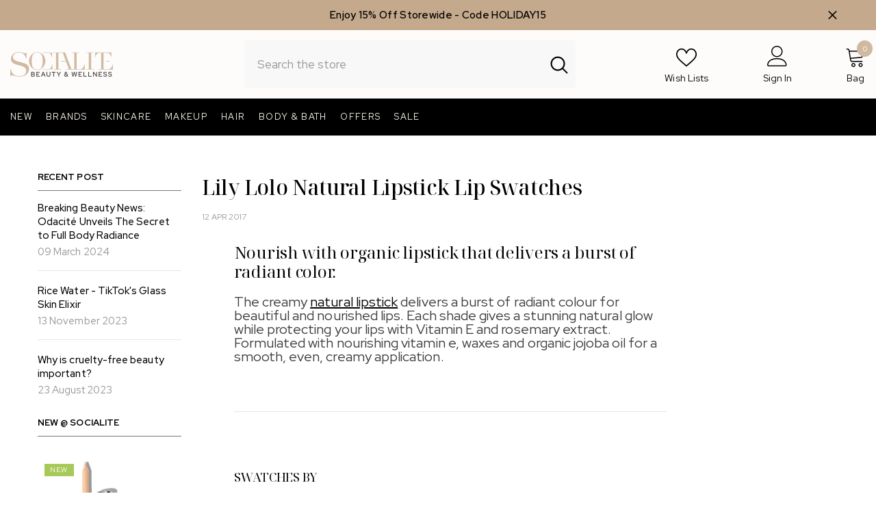

--- FILE ---
content_type: text/html; charset=utf-8
request_url: https://socialitebeauty.ca/blogs/cleanbeautyguide/lily-lolo-natural-lipstick-lip-swatches
body_size: 64775
content:
<!doctype html><html class="no-js" lang="en">
    <head>
        <meta charset="utf-8">
        <meta http-equiv="X-UA-Compatible" content="IE=edge">
        <meta name="viewport" content="width=device-width,initial-scale=1">
        <meta name="theme-color" content="">
        <link rel="canonical" href="https://socialitebeauty.ca/blogs/cleanbeautyguide/lily-lolo-natural-lipstick-lip-swatches">
        <link rel="canonical" href="https://socialitebeauty.ca/blogs/cleanbeautyguide/lily-lolo-natural-lipstick-lip-swatches" canonical-shop-url="https://socialitebeauty.ca/"><link rel="shortcut icon" href="//socialitebeauty.ca/cdn/shop/files/socialite-beauty-favicon3_32x32.png?v=1675719927" type="image/png"><link rel="preconnect" href="https://cdn.shopify.com" crossorigin>
        <title>Lily Lolo Natural Lipstick Lip Swatches | Watch the video + mini review.  &ndash; Socialite Beauty</title><meta name="description" content="Nourish with organic lipstick that delivers a burst of radiant color. The creamy natural lipstick delivers a burst of radiant colour for beautiful and nourished lips. Each shade gives a stunning natural glow while protecting your lips with Vitamin E and rosemary extract. Formulated with nourishing vitamin e, waxes and ">

<meta property="og:site_name" content="Socialite Beauty">
<meta property="og:url" content="https://socialitebeauty.ca/blogs/cleanbeautyguide/lily-lolo-natural-lipstick-lip-swatches">
<meta property="og:title" content="Lily Lolo Natural Lipstick Lip Swatches | Watch the video + mini review.">
<meta property="og:type" content="article">
<meta property="og:description" content="Nourish with organic lipstick that delivers a burst of radiant color. The creamy natural lipstick delivers a burst of radiant colour for beautiful and nourished lips. Each shade gives a stunning natural glow while protecting your lips with Vitamin E and rosemary extract. Formulated with nourishing vitamin e, waxes and "><meta property="og:image" content="http://socialitebeauty.ca/cdn/shop/files/insta_pic_messages.jpg?v=1739318642">
  <meta property="og:image:secure_url" content="https://socialitebeauty.ca/cdn/shop/files/insta_pic_messages.jpg?v=1739318642">
  <meta property="og:image:width" content="1200">
  <meta property="og:image:height" content="628"><meta name="twitter:card" content="summary_large_image">
<meta name="twitter:title" content="Lily Lolo Natural Lipstick Lip Swatches | Watch the video + mini review.">
<meta name="twitter:description" content="Nourish with organic lipstick that delivers a burst of radiant color. The creamy natural lipstick delivers a burst of radiant colour for beautiful and nourished lips. Each shade gives a stunning natural glow while protecting your lips with Vitamin E and rosemary extract. Formulated with nourishing vitamin e, waxes and ">

        <script>window.performance && window.performance.mark && window.performance.mark('shopify.content_for_header.start');</script><meta name="google-site-verification" content="W6gUFz9nVeH6m00rTMwg2TDTrFZj3w3_zaldASK3Y-8">
<meta id="shopify-digital-wallet" name="shopify-digital-wallet" content="/7626479/digital_wallets/dialog">
<meta name="shopify-checkout-api-token" content="db8c2513710974ce25f47cdae3f37311">
<link rel="alternate" type="application/atom+xml" title="Feed" href="/blogs/cleanbeautyguide.atom" />
<link rel="alternate" hreflang="x-default" href="https://socialitebeauty.ca/blogs/cleanbeautyguide/lily-lolo-natural-lipstick-lip-swatches">
<link rel="alternate" hreflang="en-CA" href="https://socialitebeauty.ca/blogs/cleanbeautyguide/lily-lolo-natural-lipstick-lip-swatches">
<link rel="alternate" hreflang="en-US" href="https://socialitebeauty.com/blogs/cleanbeautyguide/lily-lolo-natural-lipstick-lip-swatches">
<script async="async" src="/checkouts/internal/preloads.js?locale=en-CA"></script>
<link rel="preconnect" href="https://shop.app" crossorigin="anonymous">
<script async="async" src="https://shop.app/checkouts/internal/preloads.js?locale=en-CA&shop_id=7626479" crossorigin="anonymous"></script>
<script id="apple-pay-shop-capabilities" type="application/json">{"shopId":7626479,"countryCode":"CA","currencyCode":"CAD","merchantCapabilities":["supports3DS"],"merchantId":"gid:\/\/shopify\/Shop\/7626479","merchantName":"Socialite Beauty","requiredBillingContactFields":["postalAddress","email","phone"],"requiredShippingContactFields":["postalAddress","email","phone"],"shippingType":"shipping","supportedNetworks":["visa","masterCard","amex","discover","interac","jcb"],"total":{"type":"pending","label":"Socialite Beauty","amount":"1.00"},"shopifyPaymentsEnabled":true,"supportsSubscriptions":true}</script>
<script id="shopify-features" type="application/json">{"accessToken":"db8c2513710974ce25f47cdae3f37311","betas":["rich-media-storefront-analytics"],"domain":"socialitebeauty.ca","predictiveSearch":true,"shopId":7626479,"locale":"en"}</script>
<script>var Shopify = Shopify || {};
Shopify.shop = "socialite-beauty.myshopify.com";
Shopify.locale = "en";
Shopify.currency = {"active":"CAD","rate":"1.0"};
Shopify.country = "CA";
Shopify.theme = {"name":"Holiday 2025","id":186027016563,"schema_name":"Ella","schema_version":"6.5.4","theme_store_id":null,"role":"main"};
Shopify.theme.handle = "null";
Shopify.theme.style = {"id":null,"handle":null};
Shopify.cdnHost = "socialitebeauty.ca/cdn";
Shopify.routes = Shopify.routes || {};
Shopify.routes.root = "/";</script>
<script type="module">!function(o){(o.Shopify=o.Shopify||{}).modules=!0}(window);</script>
<script>!function(o){function n(){var o=[];function n(){o.push(Array.prototype.slice.apply(arguments))}return n.q=o,n}var t=o.Shopify=o.Shopify||{};t.loadFeatures=n(),t.autoloadFeatures=n()}(window);</script>
<script>
  window.ShopifyPay = window.ShopifyPay || {};
  window.ShopifyPay.apiHost = "shop.app\/pay";
  window.ShopifyPay.redirectState = null;
</script>
<script id="shop-js-analytics" type="application/json">{"pageType":"article"}</script>
<script defer="defer" async type="module" src="//socialitebeauty.ca/cdn/shopifycloud/shop-js/modules/v2/client.init-shop-cart-sync_D0dqhulL.en.esm.js"></script>
<script defer="defer" async type="module" src="//socialitebeauty.ca/cdn/shopifycloud/shop-js/modules/v2/chunk.common_CpVO7qML.esm.js"></script>
<script type="module">
  await import("//socialitebeauty.ca/cdn/shopifycloud/shop-js/modules/v2/client.init-shop-cart-sync_D0dqhulL.en.esm.js");
await import("//socialitebeauty.ca/cdn/shopifycloud/shop-js/modules/v2/chunk.common_CpVO7qML.esm.js");

  window.Shopify.SignInWithShop?.initShopCartSync?.({"fedCMEnabled":true,"windoidEnabled":true});

</script>
<script>
  window.Shopify = window.Shopify || {};
  if (!window.Shopify.featureAssets) window.Shopify.featureAssets = {};
  window.Shopify.featureAssets['shop-js'] = {"shop-cart-sync":["modules/v2/client.shop-cart-sync_D9bwt38V.en.esm.js","modules/v2/chunk.common_CpVO7qML.esm.js"],"init-fed-cm":["modules/v2/client.init-fed-cm_BJ8NPuHe.en.esm.js","modules/v2/chunk.common_CpVO7qML.esm.js"],"init-shop-email-lookup-coordinator":["modules/v2/client.init-shop-email-lookup-coordinator_pVrP2-kG.en.esm.js","modules/v2/chunk.common_CpVO7qML.esm.js"],"shop-cash-offers":["modules/v2/client.shop-cash-offers_CNh7FWN-.en.esm.js","modules/v2/chunk.common_CpVO7qML.esm.js","modules/v2/chunk.modal_DKF6x0Jh.esm.js"],"init-shop-cart-sync":["modules/v2/client.init-shop-cart-sync_D0dqhulL.en.esm.js","modules/v2/chunk.common_CpVO7qML.esm.js"],"init-windoid":["modules/v2/client.init-windoid_DaoAelzT.en.esm.js","modules/v2/chunk.common_CpVO7qML.esm.js"],"shop-toast-manager":["modules/v2/client.shop-toast-manager_1DND8Tac.en.esm.js","modules/v2/chunk.common_CpVO7qML.esm.js"],"pay-button":["modules/v2/client.pay-button_CFeQi1r6.en.esm.js","modules/v2/chunk.common_CpVO7qML.esm.js"],"shop-button":["modules/v2/client.shop-button_Ca94MDdQ.en.esm.js","modules/v2/chunk.common_CpVO7qML.esm.js"],"shop-login-button":["modules/v2/client.shop-login-button_DPYNfp1Z.en.esm.js","modules/v2/chunk.common_CpVO7qML.esm.js","modules/v2/chunk.modal_DKF6x0Jh.esm.js"],"avatar":["modules/v2/client.avatar_BTnouDA3.en.esm.js"],"shop-follow-button":["modules/v2/client.shop-follow-button_BMKh4nJE.en.esm.js","modules/v2/chunk.common_CpVO7qML.esm.js","modules/v2/chunk.modal_DKF6x0Jh.esm.js"],"init-customer-accounts-sign-up":["modules/v2/client.init-customer-accounts-sign-up_CJXi5kRN.en.esm.js","modules/v2/client.shop-login-button_DPYNfp1Z.en.esm.js","modules/v2/chunk.common_CpVO7qML.esm.js","modules/v2/chunk.modal_DKF6x0Jh.esm.js"],"init-shop-for-new-customer-accounts":["modules/v2/client.init-shop-for-new-customer-accounts_BoBxkgWu.en.esm.js","modules/v2/client.shop-login-button_DPYNfp1Z.en.esm.js","modules/v2/chunk.common_CpVO7qML.esm.js","modules/v2/chunk.modal_DKF6x0Jh.esm.js"],"init-customer-accounts":["modules/v2/client.init-customer-accounts_DCuDTzpR.en.esm.js","modules/v2/client.shop-login-button_DPYNfp1Z.en.esm.js","modules/v2/chunk.common_CpVO7qML.esm.js","modules/v2/chunk.modal_DKF6x0Jh.esm.js"],"checkout-modal":["modules/v2/client.checkout-modal_U_3e4VxF.en.esm.js","modules/v2/chunk.common_CpVO7qML.esm.js","modules/v2/chunk.modal_DKF6x0Jh.esm.js"],"lead-capture":["modules/v2/client.lead-capture_DEgn0Z8u.en.esm.js","modules/v2/chunk.common_CpVO7qML.esm.js","modules/v2/chunk.modal_DKF6x0Jh.esm.js"],"shop-login":["modules/v2/client.shop-login_CoM5QKZ_.en.esm.js","modules/v2/chunk.common_CpVO7qML.esm.js","modules/v2/chunk.modal_DKF6x0Jh.esm.js"],"payment-terms":["modules/v2/client.payment-terms_BmrqWn8r.en.esm.js","modules/v2/chunk.common_CpVO7qML.esm.js","modules/v2/chunk.modal_DKF6x0Jh.esm.js"]};
</script>
<script>(function() {
  var isLoaded = false;
  function asyncLoad() {
    if (isLoaded) return;
    isLoaded = true;
    var urls = ["https:\/\/shy.elfsight.com\/p\/platform.js?shop=socialite-beauty.myshopify.com","https:\/\/cdn.recovermycart.com\/scripts\/keepcart\/CartJS.min.js?shop=socialite-beauty.myshopify.com\u0026shop=socialite-beauty.myshopify.com"];
    for (var i = 0; i < urls.length; i++) {
      var s = document.createElement('script');
      s.type = 'text/javascript';
      s.async = true;
      s.src = urls[i];
      var x = document.getElementsByTagName('script')[0];
      x.parentNode.insertBefore(s, x);
    }
  };
  if(window.attachEvent) {
    window.attachEvent('onload', asyncLoad);
  } else {
    window.addEventListener('load', asyncLoad, false);
  }
})();</script>
<script id="__st">var __st={"a":7626479,"offset":-28800,"reqid":"d5191af8-5e8f-4cbc-9645-777e2d4ab009-1764980858","pageurl":"socialitebeauty.ca\/blogs\/cleanbeautyguide\/lily-lolo-natural-lipstick-lip-swatches","s":"articles-209905677","u":"fd343920ff2f","p":"article","rtyp":"article","rid":209905677};</script>
<script>window.ShopifyPaypalV4VisibilityTracking = true;</script>
<script id="captcha-bootstrap">!function(){'use strict';const t='contact',e='account',n='new_comment',o=[[t,t],['blogs',n],['comments',n],[t,'customer']],c=[[e,'customer_login'],[e,'guest_login'],[e,'recover_customer_password'],[e,'create_customer']],r=t=>t.map((([t,e])=>`form[action*='/${t}']:not([data-nocaptcha='true']) input[name='form_type'][value='${e}']`)).join(','),a=t=>()=>t?[...document.querySelectorAll(t)].map((t=>t.form)):[];function s(){const t=[...o],e=r(t);return a(e)}const i='password',u='form_key',d=['recaptcha-v3-token','g-recaptcha-response','h-captcha-response',i],f=()=>{try{return window.sessionStorage}catch{return}},m='__shopify_v',_=t=>t.elements[u];function p(t,e,n=!1){try{const o=window.sessionStorage,c=JSON.parse(o.getItem(e)),{data:r}=function(t){const{data:e,action:n}=t;return t[m]||n?{data:e,action:n}:{data:t,action:n}}(c);for(const[e,n]of Object.entries(r))t.elements[e]&&(t.elements[e].value=n);n&&o.removeItem(e)}catch(o){console.error('form repopulation failed',{error:o})}}const l='form_type',E='cptcha';function T(t){t.dataset[E]=!0}const w=window,h=w.document,L='Shopify',v='ce_forms',y='captcha';let A=!1;((t,e)=>{const n=(g='f06e6c50-85a8-45c8-87d0-21a2b65856fe',I='https://cdn.shopify.com/shopifycloud/storefront-forms-hcaptcha/ce_storefront_forms_captcha_hcaptcha.v1.5.2.iife.js',D={infoText:'Protected by hCaptcha',privacyText:'Privacy',termsText:'Terms'},(t,e,n)=>{const o=w[L][v],c=o.bindForm;if(c)return c(t,g,e,D).then(n);var r;o.q.push([[t,g,e,D],n]),r=I,A||(h.body.append(Object.assign(h.createElement('script'),{id:'captcha-provider',async:!0,src:r})),A=!0)});var g,I,D;w[L]=w[L]||{},w[L][v]=w[L][v]||{},w[L][v].q=[],w[L][y]=w[L][y]||{},w[L][y].protect=function(t,e){n(t,void 0,e),T(t)},Object.freeze(w[L][y]),function(t,e,n,w,h,L){const[v,y,A,g]=function(t,e,n){const i=e?o:[],u=t?c:[],d=[...i,...u],f=r(d),m=r(i),_=r(d.filter((([t,e])=>n.includes(e))));return[a(f),a(m),a(_),s()]}(w,h,L),I=t=>{const e=t.target;return e instanceof HTMLFormElement?e:e&&e.form},D=t=>v().includes(t);t.addEventListener('submit',(t=>{const e=I(t);if(!e)return;const n=D(e)&&!e.dataset.hcaptchaBound&&!e.dataset.recaptchaBound,o=_(e),c=g().includes(e)&&(!o||!o.value);(n||c)&&t.preventDefault(),c&&!n&&(function(t){try{if(!f())return;!function(t){const e=f();if(!e)return;const n=_(t);if(!n)return;const o=n.value;o&&e.removeItem(o)}(t);const e=Array.from(Array(32),(()=>Math.random().toString(36)[2])).join('');!function(t,e){_(t)||t.append(Object.assign(document.createElement('input'),{type:'hidden',name:u})),t.elements[u].value=e}(t,e),function(t,e){const n=f();if(!n)return;const o=[...t.querySelectorAll(`input[type='${i}']`)].map((({name:t})=>t)),c=[...d,...o],r={};for(const[a,s]of new FormData(t).entries())c.includes(a)||(r[a]=s);n.setItem(e,JSON.stringify({[m]:1,action:t.action,data:r}))}(t,e)}catch(e){console.error('failed to persist form',e)}}(e),e.submit())}));const S=(t,e)=>{t&&!t.dataset[E]&&(n(t,e.some((e=>e===t))),T(t))};for(const o of['focusin','change'])t.addEventListener(o,(t=>{const e=I(t);D(e)&&S(e,y())}));const B=e.get('form_key'),M=e.get(l),P=B&&M;t.addEventListener('DOMContentLoaded',(()=>{const t=y();if(P)for(const e of t)e.elements[l].value===M&&p(e,B);[...new Set([...A(),...v().filter((t=>'true'===t.dataset.shopifyCaptcha))])].forEach((e=>S(e,t)))}))}(h,new URLSearchParams(w.location.search),n,t,e,['guest_login'])})(!0,!0)}();</script>
<script integrity="sha256-52AcMU7V7pcBOXWImdc/TAGTFKeNjmkeM1Pvks/DTgc=" data-source-attribution="shopify.loadfeatures" defer="defer" src="//socialitebeauty.ca/cdn/shopifycloud/storefront/assets/storefront/load_feature-81c60534.js" crossorigin="anonymous"></script>
<script crossorigin="anonymous" defer="defer" src="//socialitebeauty.ca/cdn/shopifycloud/storefront/assets/shopify_pay/storefront-65b4c6d7.js?v=20250812"></script>
<script data-source-attribution="shopify.dynamic_checkout.dynamic.init">var Shopify=Shopify||{};Shopify.PaymentButton=Shopify.PaymentButton||{isStorefrontPortableWallets:!0,init:function(){window.Shopify.PaymentButton.init=function(){};var t=document.createElement("script");t.src="https://socialitebeauty.ca/cdn/shopifycloud/portable-wallets/latest/portable-wallets.en.js",t.type="module",document.head.appendChild(t)}};
</script>
<script data-source-attribution="shopify.dynamic_checkout.buyer_consent">
  function portableWalletsHideBuyerConsent(e){var t=document.getElementById("shopify-buyer-consent"),n=document.getElementById("shopify-subscription-policy-button");t&&n&&(t.classList.add("hidden"),t.setAttribute("aria-hidden","true"),n.removeEventListener("click",e))}function portableWalletsShowBuyerConsent(e){var t=document.getElementById("shopify-buyer-consent"),n=document.getElementById("shopify-subscription-policy-button");t&&n&&(t.classList.remove("hidden"),t.removeAttribute("aria-hidden"),n.addEventListener("click",e))}window.Shopify?.PaymentButton&&(window.Shopify.PaymentButton.hideBuyerConsent=portableWalletsHideBuyerConsent,window.Shopify.PaymentButton.showBuyerConsent=portableWalletsShowBuyerConsent);
</script>
<script data-source-attribution="shopify.dynamic_checkout.cart.bootstrap">document.addEventListener("DOMContentLoaded",(function(){function t(){return document.querySelector("shopify-accelerated-checkout-cart, shopify-accelerated-checkout")}if(t())Shopify.PaymentButton.init();else{new MutationObserver((function(e,n){t()&&(Shopify.PaymentButton.init(),n.disconnect())})).observe(document.body,{childList:!0,subtree:!0})}}));
</script>
<link id="shopify-accelerated-checkout-styles" rel="stylesheet" media="screen" href="https://socialitebeauty.ca/cdn/shopifycloud/portable-wallets/latest/accelerated-checkout-backwards-compat.css" crossorigin="anonymous">
<style id="shopify-accelerated-checkout-cart">
        #shopify-buyer-consent {
  margin-top: 1em;
  display: inline-block;
  width: 100%;
}

#shopify-buyer-consent.hidden {
  display: none;
}

#shopify-subscription-policy-button {
  background: none;
  border: none;
  padding: 0;
  text-decoration: underline;
  font-size: inherit;
  cursor: pointer;
}

#shopify-subscription-policy-button::before {
  box-shadow: none;
}

      </style>
<script id="sections-script" data-sections="header-navigation-vertical-menu,header-mobile" defer="defer" src="//socialitebeauty.ca/cdn/shop/t/46/compiled_assets/scripts.js?35075"></script>
<script>window.performance && window.performance.mark && window.performance.mark('shopify.content_for_header.end');</script>
        <style>@import url('https://fonts.googleapis.com/css?family=Red+Hat+Display:300,300i,400,400i,500,500i,600,600i,700,700i,800,800i&display=swap');
                @import url('https://fonts.googleapis.com/css?family=Noto+Serif+Display:300,300i,400,400i,500,500i,600,600i,700,700i,800,800i&display=swap');
                    :root {
        --font-family-1: Red Hat Display;
        --font-family-2: Noto Serif Display;

        /* Settings Body */--font-body-family: Red Hat Display;--font-body-size: 15px;--font-body-weight: 400;--body-line-height: 20px;--body-letter-spacing: .00625rem;

        /* Settings Heading */--font-heading-family: Noto Serif Display;--font-heading-size: 26px;--font-heading-weight: 400;--font-heading-style: normal;--heading-line-height: 50px;--heading-letter-spacing: -0.01em;--heading-text-transform: capitalize;--heading-border-height: 0px;

        /* Menu Lv1 */--font-menu-lv1-family: Red Hat Display;--font-menu-lv1-size: 13px;--font-menu-lv1-weight: 400;--menu-lv1-line-height: 24px;--menu-lv1-letter-spacing: 0.1em;--menu-lv1-text-transform: uppercase;

        /* Menu Lv2 */--font-menu-lv2-family: Red Hat Display;--font-menu-lv2-size: 14px;--font-menu-lv2-weight: 700;--menu-lv2-line-height: 24px;--menu-lv2-letter-spacing: 0.1em;--menu-lv2-text-transform: none;

        /* Menu Lv3 */--font-menu-lv3-family: Red Hat Display;--font-menu-lv3-size: 14px;--font-menu-lv3-weight: 400;--menu-lv3-line-height: 24px;--menu-lv3-letter-spacing: 0.05em;--menu-lv3-text-transform: none;

        /* Mega Menu Lv2 */--font-mega-menu-lv2-family: Red Hat Display;--font-mega-menu-lv2-size: 12px;--font-mega-menu-lv2-weight: 700;--font-mega-menu-lv2-style: normal;--mega-menu-lv2-line-height: 24px;--mega-menu-lv2-letter-spacing: 0.05em;--mega-menu-lv2-text-transform: uppercase;

        /* Mega Menu Lv3 */--font-mega-menu-lv3-family: Red Hat Display;--font-mega-menu-lv3-size: 14px;--font-mega-menu-lv3-weight: 400;--mega-menu-lv3-line-height: 24px;--mega-menu-lv3-letter-spacing: 0.05em;--mega-menu-lv3-text-transform: capitalize;

        /* Product Card Title */--product-title-font: Red Hat Display;--product-title-font-size : 13px;--product-title-font-weight : 400;--product-title-line-height: 14px;--product-title-letter-spacing: 0.04em;--product-title-line-text : full;--product-title-text-transform : capitalize;--product-title-margin-bottom: 15px;

        /* Product Card Vendor */--product-vendor-font: Red Hat Display;--product-vendor-font-size : 10px;--product-vendor-font-weight : 700;--product-vendor-font-style : normal;--product-vendor-line-height: 20px;--product-vendor-letter-spacing: 0.16em;--product-vendor-text-transform : uppercase;--product-vendor-margin-bottom: 5px;--product-vendor-margin-top: 5px;

        /* Product Card Price */--product-price-font: Red Hat Display;--product-price-font-size : 11px;--product-price-font-weight : 600;--product-price-line-height: 10px;--product-price-letter-spacing: 0.1em;--product-price-margin-top: 0px;--product-price-margin-bottom: 0px;

        /* Product Card Badge */--badge-font: Red Hat Display;--badge-font-size : 10px;--badge-font-weight : 400;--badge-text-transform : uppercase;--badge-letter-spacing: 0.12em;--badge-line-height: 8px;--badge-border-radius: 0px;--badge-padding-top: 5px;--badge-padding-bottom: 5px;--badge-padding-left-right: 8px;--badge-postion-top: 10px;--badge-postion-left-right: 10px;

        /* Product Quickview */
        --product-quickview-font-size : 12px; --product-quickview-line-height: 23px; --product-quickview-border-radius: 1px; --product-quickview-padding-top: 0px; --product-quickview-padding-bottom: 0px; --product-quickview-padding-left-right: 7px; --product-quickview-sold-out-product: #e95144;--product-quickview-box-shadow: none;/* Blog Card Tile */--blog-title-font: Noto Serif Display;--blog-title-font-size : 18px; --blog-title-font-weight : 400; --blog-title-line-height: 25px; --blog-title-letter-spacing: 0.01em; --blog-title-text-transform : none;

        /* Blog Card Info (Date, Author) */--blog-info-font: Red Hat Display;--blog-info-font-size : 12px; --blog-info-font-weight : 400; --blog-info-line-height: 22px; --blog-info-letter-spacing: 0; --blog-info-text-transform : none;

        /* Button 1 */--btn-1-font-family: Red Hat Display;--btn-1-font-size: 12px; --btn-1-font-weight: 400; --btn-1-text-transform: uppercase; --btn-1-line-height: 24px; --btn-1-letter-spacing: .1em; --btn-1-text-align: center; --btn-1-border-radius: 0px; --btn-1-border-width: 0px; --btn-1-border-style: solid; --btn-1-padding-top: 10px; --btn-1-padding-bottom: 10px; --btn-1-horizontal-length: 0px; --btn-1-vertical-length: 0px; --btn-1-blur-radius: 0px; --btn-1-spread: 0px;
        --btn-1-inset: ;/* Button 2 */--btn-2-font-family: Red Hat Display;--btn-2-font-size: 10px; --btn-2-font-weight: 400; --btn-2-text-transform: uppercase; --btn-2-line-height: 22px; --btn-2-letter-spacing: .1em; --btn-2-text-align: center; --btn-2-border-radius: 0px; --btn-2-border-width: 1px; --btn-2-border-style: solid; --btn-2-padding-top: 0px; --btn-2-padding-bottom: 0px; --btn-2-horizontal-length: 0px; --btn-2-vertical-length: 0px; --btn-2-blur-radius: 0px; --btn-2-spread: 0px;
        --btn-2-inset: ;/* Button 3 */--btn-3-font-family: Red Hat Display;--btn-3-font-size: 12px; --btn-3-font-weight: 400; --btn-3-text-transform: uppercase; --btn-3-line-height: 35px; --btn-3-letter-spacing: .1em; --btn-3-text-align: center; --btn-3-border-radius: 0px; --btn-3-border-width: 1px; --btn-3-border-style: solid; --btn-3-padding-top: 0px; --btn-3-padding-bottom: 0px; --btn-3-horizontal-length: 0px; --btn-3-vertical-length: 0px; --btn-3-blur-radius: 0px; --btn-3-spread: 0px;
        --btn-3-inset: ;/* Footer Heading */--footer-heading-font-family: Red Hat Display;--footer-heading-font-size : 18px; --footer-heading-font-weight : 700; --footer-heading-line-height : 22px; --footer-heading-letter-spacing : 0; --footer-heading-text-transform : none;

        /* Footer Link */--footer-link-font-family: Red Hat Display;--footer-link-font-size : 16px; --footer-link-font-weight : ; --footer-link-line-height : 34px; --footer-link-letter-spacing : 0; --footer-link-text-transform : capitalize;

        /* Page Title */--font-page-title-family: Red Hat Display;--font-page-title-size: 24px; --font-page-title-weight: 400; --font-page-title-style: normal; --page-title-line-height: 20px; --page-title-letter-spacing: .02em; --page-title-text-transform: uppercase;

        /* Font Product Tab Title */
        --font-tab-type-1: Red Hat Display; --font-tab-type-2: Noto Serif Display;

        /* Text Size */
        --text-size-font-size : 10px; --text-size-font-weight : 400; --text-size-line-height : 22px; --text-size-letter-spacing : 0; --text-size-text-transform : uppercase; --text-size-color : #787878;

        /* Font Weight */
        --font-weight-normal: 400; --font-weight-medium: 500; --font-weight-semibold: 600; --font-weight-bold: 700; --font-weight-bolder: 800; --font-weight-black: 900;

        /* Radio Button */
        --form-label-checkbox-before-bg: #fff; --form-label-checkbox-before-border: #cecece; --form-label-checkbox-before-bg-checked: #000;

        /* Conatiner */
        --body-custom-width-container: 1200px;

        /* Layout Boxed */
        --color-background-layout-boxed: rgba(0,0,0,0);/* Arrow */
        --position-horizontal-slick-arrow: 0;

        /* General Color*/
        --color-text: #000000; --color-text2: #969696; --color-global: #000000; --color-white: #FFFFFF; --color-grey: #868686; --color-black: #000000; --color-base-text-rgb: 0, 0, 0; --color-base-text2-rgb: 150, 150, 150; --color-background: #FFFFFF; --color-background-rgb: 255, 255, 255; --color-background-overylay: rgba(255, 255, 255, 0.9); --color-base-accent-text: ; --color-base-accent-1: ; --color-base-accent-2: ; --color-link: #000000; --color-link-hover: #000000; --color-error: #D93333; --color-error-bg: #FCEEEE; --color-success: #5A5A5A; --color-success-bg: #DFF0D8; --color-info: #202020; --color-info-bg: #FFF2DD; --color-link-underline: rgba(0, 0, 0, 0.5); --color-breadcrumb: #c8c0c2; --colors-breadcrumb-hover: #232323;--colors-breadcrumb-active: #c8c0c2; --border-global: #c8c0c2; --bg-global: #fafafa; --bg-planceholder: #fafafa; --color-warning: #fff; --bg-warning: #e0b252; --color-background-10 : #e6e6e6; --color-background-20 : #cccccc; --color-background-30 : #b3b3b3; --color-background-50 : #808080; --color-background-global : #808080;

        /* Arrow Color */
        --arrow-color: #000000; --arrow-background-color: #fff; --arrow-border-color: #c8c0c2;--arrow-color-hover: #ffffff;--arrow-background-color-hover: #232323;--arrow-border-color-hover: #232323;--arrow-width: 35px;--arrow-height: 35px;--arrow-size: 35px;--arrow-size-icon: 17px;--arrow-border-radius: 50%;--arrow-border-width: 1px;--arrow-width-half: -17px;

        /* Pagination Color */
        --pagination-item-color: #3c3c3c; --pagination-item-color-active: #3c3c3c; --pagination-item-bg-color: #fff;--pagination-item-bg-color-active: #fff;--pagination-item-border-color: #fff;--pagination-item-border-color-active: #3c3c3c;--pagination-arrow-color: #3c3c3c;--pagination-arrow-color-active: #3c3c3c;--pagination-arrow-bg-color: #fff;--pagination-arrow-bg-color-active: #fff;--pagination-arrow-border-color: #fff;--pagination-arrow-border-color-active: #fff;

        /* Dots Color */
        --dots-color: #c8c0c2;--dots-border-color: #c8c0c2;--dots-color-active: #ffffff;--dots-border-color-active: #c8c0c2;--dots-style2-background-opacity: #00000050;--dots-width: 12px;--dots-height: 12px;

        /* Button Color */
        --btn-1-color: #FFFFFF;--btn-1-bg: #000000;--btn-1-border: #000000;--btn-1-color-hover: #000000;--btn-1-bg-hover: #ffffff;--btn-1-border-hover: #000000;
        --btn-2-color: #000000;--btn-2-bg: #FFFFFF;--btn-2-border: #000000;--btn-2-color-hover: #FFFFFF;--btn-2-bg-hover: #000000;--btn-2-border-hover: #000000;
        --btn-3-color: #FFFFFF;--btn-3-bg: #e9514b;--btn-3-border: #e9514b;--btn-3-color-hover: #ffffff;--btn-3-bg-hover: #e9514b;--btn-3-border-hover: #e9514b;
        --anchor-transition: all ease .3s;--bg-white: #ffffff;--bg-black: #000000;--bg-grey: #808080;--icon: var(--color-text);--text-cart: #3c3c3c;--duration-short: 100ms;--duration-default: 350ms;--duration-long: 500ms;--form-input-bg: #ffffff;--form-input-border: #c7c7c7;--form-input-color: #000000;--form-input-placeholder: #868686;--form-label: #000000;

        --new-badge-color: #ffffff;--new-badge-bg: #a7c957;--sale-badge-color: #ffffff;--sale-badge-bg: #800020;--sold-out-badge-color: #ffffff;--sold-out-badge-bg: #898988;--custom-badge-color: #ffffff;--custom-badge-bg: #d4af7f;--bundle-badge-color: #ffffff;--bundle-badge-bg: #232323;
        
        --product-title-color : #000000;--product-title-color-hover : #000000;--product-vendor-color : #232323;--product-price-color : #000000;--product-sale-price-color : #961d1e;--product-compare-price-color : #c8c0c2;--product-review-full-color : #d1b9a1;--product-review-empty-color : #e6e6e6;

        --product-swatch-border : #000000;--product-swatch-border-active : #000000;--product-swatch-width : 35px;--product-swatch-height : 35px;--product-swatch-border-radius : 0px;--product-swatch-color-width : 35px;--product-swatch-color-height : 35px;--product-swatch-color-border-radius : 0px;

        --product-wishlist-color : #4b000a;--product-wishlist-bg : rgba(0,0,0,0);--product-wishlist-border : rgba(0,0,0,0);--product-wishlist-color-added : #ffffff;--product-wishlist-bg-added : #969b43;--product-wishlist-border-added : transparent;--product-compare-color : #000000;--product-compare-bg : #FFFFFF;--product-compare-color-added : #D12442; --product-compare-bg-added : #FFFFFF; --product-hot-stock-text-color : #d62828; --product-quick-view-color : #0b0335; --product-cart-image-fit : cover; --product-title-variant-font-size: 10px;--product-quick-view-bg : #ffffff;--product-quick-view-bg-above-button: rgba(255, 255, 255, 0.7);--product-quick-view-color-hover : #0b0335;--product-quick-view-bg-hover : #ffffff;--product-action-color : #000000;--product-action-bg : #ffffff;--product-action-border : #000000;--product-action-color-hover : #ffffff;--product-action-bg-hover : #000000;--product-action-border-hover : #000000;

        /* Multilevel Category Filter */
        --color-label-multiLevel-categories: #232323;--bg-label-multiLevel-categories: #fff;--color-button-multiLevel-categories: #fff;--bg-button-multiLevel-categories: #ff8b21;--border-button-multiLevel-categories: #ff736b;--hover-color-button-multiLevel-categories: #fff;--hover-bg-button-multiLevel-categories: #ff8b21;--cart-item-bg : #ffffff;--cart-item-border : #c8c0c2;--cart-item-border-width : 0px;--cart-item-border-style : solid;--free-shipping-height : 10px;--free-shipping-border-radius : 0px;--free-shipping-color : #000000; --free-shipping-bg : #ece5dd;--free-shipping-bg-1: #d2baa0;--free-shipping-bg-2: #d2baa0;--free-shipping-bg-3: #d2baa0;--free-shipping-bg-4: #d3b17f; --free-shipping-min-height : 20.0px;--w-product-swatch-custom: 30px;--h-product-swatch-custom: 30px;--w-product-swatch-custom-mb: 20px;--h-product-swatch-custom-mb: 20px;--font-size-product-swatch-more: 10px;--swatch-border : #c8c0c2;--swatch-border-active : #232323;

        --variant-size: #232323;--variant-size-border: #c8c0c2;--variant-size-bg: #ffffff;--variant-size-hover: #ffffff;--variant-size-border-hover: #232323;--variant-size-bg-hover: #232323;--variant-bg : #ffffff; --variant-color : #232323; --variant-bg-active : #ffffff; --variant-color-active : #232323;

        --fontsize-text-social: 12px;
        --page-content-distance: 64px;--sidebar-content-distance: 40px;--button-transition-ease: cubic-bezier(.25,.46,.45,.94);

        /* Loading Spinner Color */
        --spinner-top-color: #fc0; --spinner-right-color: #4dd4c6; --spinner-bottom-color: #f00; --spinner-left-color: #f6f6f6;

        /* Product Card Marquee */
        --product-marquee-background-color: ;--product-marquee-text-color: #FFFFFF;--product-marquee-text-size: 10px;--product-marquee-text-mobile-size: 10px;--product-marquee-text-weight: 400;--product-marquee-text-transform: none;--product-marquee-text-style: normal;--product-marquee-speed: ; --product-marquee-line-height: calc(var(--product-marquee-text-mobile-size) * 1.5);
    }
</style>
        <link href="//socialitebeauty.ca/cdn/shop/t/46/assets/base.css?v=127203761221644333651764184544" rel="stylesheet" type="text/css" media="all" />
<link href="//socialitebeauty.ca/cdn/shop/t/46/assets/custom.css?v=99932861567843224021764184597" rel="stylesheet" type="text/css" media="all" />
<link href="//socialitebeauty.ca/cdn/shop/t/46/assets/animated.css?v=114105602260735988121764184543" rel="stylesheet" type="text/css" media="all" />
<link href="//socialitebeauty.ca/cdn/shop/t/46/assets/component-card.css?v=165988649090035490751764184555" rel="stylesheet" type="text/css" media="all" />
<link href="//socialitebeauty.ca/cdn/shop/t/46/assets/component-loading-overlay.css?v=98393919969379515581764184572" rel="stylesheet" type="text/css" media="all" />
<link href="//socialitebeauty.ca/cdn/shop/t/46/assets/component-loading-banner.css?v=69637437721896006051764184572" rel="stylesheet" type="text/css" media="all" />
<link href="//socialitebeauty.ca/cdn/shop/t/46/assets/component-quick-cart.css?v=111677929301119732291764184585" rel="stylesheet" type="text/css" media="all" />
<link rel="stylesheet" href="//socialitebeauty.ca/cdn/shop/t/46/assets/vendor.css?v=164616260963476715651764184629" media="print" onload="this.media='all'">
<noscript><link href="//socialitebeauty.ca/cdn/shop/t/46/assets/vendor.css?v=164616260963476715651764184629" rel="stylesheet" type="text/css" media="all" /></noscript>



<link href="//socialitebeauty.ca/cdn/shop/t/46/assets/component-predictive-search.css?v=168678805467445650661764184579" rel="stylesheet" type="text/css" media="all" />
<link rel="stylesheet" href="//socialitebeauty.ca/cdn/shop/t/46/assets/component-product-form.css?v=140087122189431595481764184581" media="print" onload="this.media='all'">
	<link rel="stylesheet" href="//socialitebeauty.ca/cdn/shop/t/46/assets/component-review.css?v=100129706126506303331764184587" media="print" onload="this.media='all'">
	<link rel="stylesheet" href="//socialitebeauty.ca/cdn/shop/t/46/assets/component-price.css?v=139205013722916111901764184579" media="print" onload="this.media='all'">
	<link rel="stylesheet" href="//socialitebeauty.ca/cdn/shop/t/46/assets/component-badge.css?v=20633729062276667811764184549" media="print" onload="this.media='all'">
	<link rel="stylesheet" href="//socialitebeauty.ca/cdn/shop/t/46/assets/component-rte.css?v=131583500676987604941764184588" media="print" onload="this.media='all'">
	<link rel="stylesheet" href="//socialitebeauty.ca/cdn/shop/t/46/assets/component-share.css?v=38383599121620234941764184590" media="print" onload="this.media='all'"><link rel="stylesheet" href="//socialitebeauty.ca/cdn/shop/t/46/assets/component-newsletter.css?v=111617043413587308161764184577" media="print" onload="this.media='all'">
<link rel="stylesheet" href="//socialitebeauty.ca/cdn/shop/t/46/assets/component-slider.css?v=37888473738646685221764184591" media="print" onload="this.media='all'">
<link rel="stylesheet" href="//socialitebeauty.ca/cdn/shop/t/46/assets/component-list-social.css?v=102044711114163579551764184572" media="print" onload="this.media='all'"><noscript><link href="//socialitebeauty.ca/cdn/shop/t/46/assets/component-product-form.css?v=140087122189431595481764184581" rel="stylesheet" type="text/css" media="all" /></noscript>
	<noscript><link href="//socialitebeauty.ca/cdn/shop/t/46/assets/component-review.css?v=100129706126506303331764184587" rel="stylesheet" type="text/css" media="all" /></noscript>
	<noscript><link href="//socialitebeauty.ca/cdn/shop/t/46/assets/component-price.css?v=139205013722916111901764184579" rel="stylesheet" type="text/css" media="all" /></noscript>
	<noscript><link href="//socialitebeauty.ca/cdn/shop/t/46/assets/component-badge.css?v=20633729062276667811764184549" rel="stylesheet" type="text/css" media="all" /></noscript>
	<noscript><link href="//socialitebeauty.ca/cdn/shop/t/46/assets/component-rte.css?v=131583500676987604941764184588" rel="stylesheet" type="text/css" media="all" /></noscript>
	<noscript><link href="//socialitebeauty.ca/cdn/shop/t/46/assets/component-share.css?v=38383599121620234941764184590" rel="stylesheet" type="text/css" media="all" /></noscript><noscript><link href="//socialitebeauty.ca/cdn/shop/t/46/assets/component-newsletter.css?v=111617043413587308161764184577" rel="stylesheet" type="text/css" media="all" /></noscript>
<noscript><link href="//socialitebeauty.ca/cdn/shop/t/46/assets/component-slider.css?v=37888473738646685221764184591" rel="stylesheet" type="text/css" media="all" /></noscript>
<noscript><link href="//socialitebeauty.ca/cdn/shop/t/46/assets/component-list-social.css?v=102044711114163579551764184572" rel="stylesheet" type="text/css" media="all" /></noscript>

<style type="text/css">
	.nav-title-mobile {display: none;}.list-menu--disclosure{display: none;position: absolute;min-width: 100%;width: 22rem;background-color: var(--bg-white);box-shadow: 0 1px 4px 0 rgb(0 0 0 / 15%);padding: 5px 0 5px 20px;opacity: 0;visibility: visible;pointer-events: none;transition: opacity var(--duration-default) ease, transform var(--duration-default) ease;}.list-menu--disclosure-2{margin-left: calc(100% - 15px);z-index: 2;top: -5px;}.list-menu--disclosure:focus {outline: none;}.list-menu--disclosure.localization-selector {max-height: 18rem;overflow: auto;width: 10rem;padding: 0.5rem;}.js menu-drawer > details > summary::before, .js menu-drawer > details[open]:not(.menu-opening) > summary::before {content: '';position: absolute;cursor: default;width: 100%;height: calc(100vh - 100%);height: calc(var(--viewport-height, 100vh) - (var(--header-bottom-position, 100%)));top: 100%;left: 0;background: var(--color-foreground-50);opacity: 0;visibility: hidden;z-index: 2;transition: opacity var(--duration-default) ease,visibility var(--duration-default) ease;}menu-drawer > details[open] > summary::before {visibility: visible;opacity: 1;}.menu-drawer {position: absolute;transform: translateX(-100%);visibility: hidden;z-index: 3;left: 0;top: 100%;width: 100%;max-width: calc(100vw - 4rem);padding: 0;border: 0.1rem solid var(--color-background-10);border-left: 0;border-bottom: 0;background-color: var(--bg-white);overflow-x: hidden;}.js .menu-drawer {height: calc(100vh - 100%);height: calc(var(--viewport-height, 100vh) - (var(--header-bottom-position, 100%)));}.js details[open] > .menu-drawer, .js details[open] > .menu-drawer__submenu {transition: transform var(--duration-default) ease, visibility var(--duration-default) ease;}.no-js details[open] > .menu-drawer, .js details[open].menu-opening > .menu-drawer, details[open].menu-opening > .menu-drawer__submenu {transform: translateX(0);visibility: visible;}@media screen and (min-width: 750px) {.menu-drawer {width: 40rem;}.no-js .menu-drawer {height: auto;}}.menu-drawer__inner-container {position: relative;height: 100%;}.menu-drawer__navigation-container {display: grid;grid-template-rows: 1fr auto;align-content: space-between;overflow-y: auto;height: 100%;}.menu-drawer__navigation {padding: 0 0 5.6rem 0;}.menu-drawer__inner-submenu {height: 100%;overflow-x: hidden;overflow-y: auto;}.no-js .menu-drawer__navigation {padding: 0;}.js .menu-drawer__menu li {width: 100%;border-bottom: 1px solid #e6e6e6;overflow: hidden;}.menu-drawer__menu-item{line-height: var(--body-line-height);letter-spacing: var(--body-letter-spacing);padding: 10px 20px 10px 15px;cursor: pointer;display: flex;align-items: center;justify-content: space-between;}.menu-drawer__menu-item .label{display: inline-block;vertical-align: middle;font-size: calc(var(--font-body-size) - 4px);font-weight: var(--font-weight-normal);letter-spacing: var(--body-letter-spacing);height: 20px;line-height: 20px;margin: 0 0 0 10px;padding: 0 5px;text-transform: uppercase;text-align: center;position: relative;}.menu-drawer__menu-item .label:before{content: "";position: absolute;border: 5px solid transparent;top: 50%;left: -9px;transform: translateY(-50%);}.menu-drawer__menu-item > .icon{width: 24px;height: 24px;margin: 0 10px 0 0;}.menu-drawer__menu-item > .symbol {position: absolute;right: 20px;top: 50%;transform: translateY(-50%);display: flex;align-items: center;justify-content: center;font-size: 0;pointer-events: none;}.menu-drawer__menu-item > .symbol .icon{width: 14px;height: 14px;opacity: .6;}.menu-mobile-icon .menu-drawer__menu-item{justify-content: flex-start;}.no-js .menu-drawer .menu-drawer__menu-item > .symbol {display: none;}.js .menu-drawer__submenu {position: absolute;top: 0;width: 100%;bottom: 0;left: 0;background-color: var(--bg-white);z-index: 1;transform: translateX(100%);visibility: hidden;}.js .menu-drawer__submenu .menu-drawer__submenu {overflow-y: auto;}.menu-drawer__close-button {display: block;width: 100%;padding: 10px 15px;background-color: transparent;border: none;background: #f6f8f9;position: relative;}.menu-drawer__close-button .symbol{position: absolute;top: auto;left: 20px;width: auto;height: 22px;z-index: 10;display: flex;align-items: center;justify-content: center;font-size: 0;pointer-events: none;}.menu-drawer__close-button .icon {display: inline-block;vertical-align: middle;width: 18px;height: 18px;transform: rotate(180deg);}.menu-drawer__close-button .text{max-width: calc(100% - 50px);white-space: nowrap;overflow: hidden;text-overflow: ellipsis;display: inline-block;vertical-align: top;width: 100%;margin: 0 auto;}.no-js .menu-drawer__close-button {display: none;}.menu-drawer__utility-links {padding: 2rem;}.menu-drawer__account {display: inline-flex;align-items: center;text-decoration: none;padding: 1.2rem;margin-left: -1.2rem;font-size: 1.4rem;}.menu-drawer__account .icon-account {height: 2rem;width: 2rem;margin-right: 1rem;}.menu-drawer .list-social {justify-content: flex-start;margin-left: -1.25rem;margin-top: 2rem;}.menu-drawer .list-social:empty {display: none;}.menu-drawer .list-social__link {padding: 1.3rem 1.25rem;}

	/* Style General */
	.d-block{display: block}.d-inline-block{display: inline-block}.d-flex{display: flex}.d-none {display: none}.d-grid{display: grid}.ver-alg-mid {vertical-align: middle}.ver-alg-top{vertical-align: top}
	.flex-jc-start{justify-content:flex-start}.flex-jc-end{justify-content:flex-end}.flex-jc-center{justify-content:center}.flex-jc-between{justify-content:space-between}.flex-jc-stretch{justify-content:stretch}.flex-align-start{align-items: flex-start}.flex-align-center{align-items: center}.flex-align-end{align-items: flex-end}.flex-align-stretch{align-items:stretch}.flex-wrap{flex-wrap: wrap}.flex-nowrap{flex-wrap: nowrap}.fd-row{flex-direction:row}.fd-row-reverse{flex-direction:row-reverse}.fd-column{flex-direction:column}.fd-column-reverse{flex-direction:column-reverse}.fg-0{flex-grow:0}.fs-0{flex-shrink:0}.gap-15{gap:15px}.gap-30{gap:30px}.gap-col-30{column-gap:30px}
	.p-relative{position:relative}.p-absolute{position:absolute}.p-static{position:static}.p-fixed{position:fixed;}
	.zi-1{z-index:1}.zi-2{z-index:2}.zi-3{z-index:3}.zi-5{z-index:5}.zi-6{z-index:6}.zi-7{z-index:7}.zi-9{z-index:9}.zi-10{z-index:10}.zi-99{z-index:99} .zi-100{z-index:100} .zi-101{z-index:101}
	.top-0{top:0}.top-100{top:100%}.top-auto{top:auto}.left-0{left:0}.left-auto{left:auto}.right-0{right:0}.right-auto{right:auto}.bottom-0{bottom:0}
	.middle-y{top:50%;transform:translateY(-50%)}.middle-x{left:50%;transform:translateX(-50%)}
	.opacity-0{opacity:0}.opacity-1{opacity:1}
	.o-hidden{overflow:hidden}.o-visible{overflow:visible}.o-unset{overflow:unset}.o-x-hidden{overflow-x:hidden}.o-y-auto{overflow-y:auto;}
	.pt-0{padding-top:0}.pt-2{padding-top:2px}.pt-5{padding-top:5px}.pt-10{padding-top:10px}.pt-10-imp{padding-top:10px !important}.pt-12{padding-top:12px}.pt-16{padding-top:16px}.pt-20{padding-top:20px}.pt-24{padding-top:24px}.pt-30{padding-top:30px}.pt-32{padding-top:32px}.pt-36{padding-top:36px}.pt-48{padding-top:48px}.pb-0{padding-bottom:0}.pb-5{padding-bottom:5px}.pb-10{padding-bottom:10px}.pb-10-imp{padding-bottom:10px !important}.pb-12{padding-bottom:12px}.pb-15{padding-bottom:15px}.pb-16{padding-bottom:16px}.pb-18{padding-bottom:18px}.pb-20{padding-bottom:20px}.pb-24{padding-bottom:24px}.pb-32{padding-bottom:32px}.pb-40{padding-bottom:40px}.pb-48{padding-bottom:48px}.pb-50{padding-bottom:50px}.pb-80{padding-bottom:80px}.pb-84{padding-bottom:84px}.pr-0{padding-right:0}.pr-5{padding-right: 5px}.pr-10{padding-right:10px}.pr-20{padding-right:20px}.pr-24{padding-right:24px}.pr-30{padding-right:30px}.pr-36{padding-right:36px}.pr-80{padding-right:80px}.pl-0{padding-left:0}.pl-12{padding-left:12px}.pl-20{padding-left:20px}.pl-24{padding-left:24px}.pl-36{padding-left:36px}.pl-48{padding-left:48px}.pl-52{padding-left:52px}.pl-80{padding-left:80px}.p-zero{padding:0}
	.m-lr-auto{margin:0 auto}.m-zero{margin:0}.ml-auto{margin-left:auto}.ml-0{margin-left:0}.ml-5{margin-left:5px}.ml-15{margin-left:15px}.ml-20{margin-left:20px}.ml-30{margin-left:30px}.mr-auto{margin-right:auto}.mr-0{margin-right:0}.mr-5{margin-right:5px}.mr-10{margin-right:10px}.mr-20{margin-right:20px}.mr-30{margin-right:30px}.mt-0{margin-top: 0}.mt-10{margin-top: 10px}.mt-15{margin-top: 15px}.mt-20{margin-top: 20px}.mt-25{margin-top: 25px}.mt-30{margin-top: 30px}.mt-40{margin-top: 40px}.mt-45{margin-top: 45px}.mb-0{margin-bottom: 0}.mb-5{margin-bottom: 5px}.mb-10{margin-bottom: 10px}.mb-15{margin-bottom: 15px}.mb-18{margin-bottom: 18px}.mb-20{margin-bottom: 20px}.mb-30{margin-bottom: 30px}
	.h-0{height:0}.h-100{height:100%}.h-100v{height:100vh}.h-auto{height:auto}.mah-100{max-height:100%}.mih-15{min-height: 15px}.mih-none{min-height: unset}.lih-15{line-height: 15px}
	.w-50pc{width:50%}.w-100{width:100%}.w-100v{width:100vw}.maw-100{max-width:100%}.maw-300{max-width:300px}.maw-480{max-width: 480px}.maw-780{max-width: 780px}.w-auto{width:auto}.minw-auto{min-width: auto}.min-w-100{min-width: 100px}
	.float-l{float:left}.float-r{float:right}
	.b-zero{border:none}.br-50p{border-radius:50%}.br-zero{border-radius:0}.br-2{border-radius:2px}.bg-none{background: none}
	.stroke-w-0{stroke-width: 0px}.stroke-w-1h{stroke-width: 0.5px}.stroke-w-1{stroke-width: 1px}.stroke-w-3{stroke-width: 3px}.stroke-w-5{stroke-width: 5px}.stroke-w-7 {stroke-width: 7px}.stroke-w-10 {stroke-width: 10px}.stroke-w-12 {stroke-width: 12px}.stroke-w-15 {stroke-width: 15px}.stroke-w-20 {stroke-width: 20px}.stroke-w-25 {stroke-width: 25px}.stroke-w-30{stroke-width: 30px}.stroke-w-32 {stroke-width: 32px}.stroke-w-40 {stroke-width: 40px}
	.w-21{width: 21px}.w-23{width: 23px}.w-24{width: 24px}.h-22{height: 22px}.h-23{height: 23px}.h-24{height: 24px}.w-h-16{width: 16px;height: 16px}.w-h-17{width: 17px;height: 17px}.w-h-18 {width: 18px;height: 18px}.w-h-19{width: 19px;height: 19px}.w-h-20 {width: 20px;height: 20px}.w-h-21{width: 21px;height: 21px}.w-h-22 {width: 22px;height: 22px}.w-h-23{width: 23px;height: 23px}.w-h-24 {width: 24px;height: 24px}.w-h-25 {width: 25px;height: 25px}.w-h-26 {width: 26px;height: 26px}.w-h-27 {width: 27px;height: 27px}.w-h-28 {width: 28px;height: 28px}.w-h-29 {width: 29px;height: 29px}.w-h-30 {width: 30px;height: 30px}.w-h-31 {width: 31px;height: 31px}.w-h-32 {width: 32px;height: 32px}.w-h-33 {width: 33px;height: 33px}.w-h-34 {width: 34px;height: 34px}.w-h-35 {width: 35px;height: 35px}.w-h-36 {width: 36px;height: 36px}.w-h-37 {width: 37px;height: 37px}
	.txt-d-none{text-decoration:none}.txt-d-underline{text-decoration:underline}.txt-u-o-1{text-underline-offset: 1px}.txt-u-o-2{text-underline-offset: 2px}.txt-u-o-3{text-underline-offset: 3px}.txt-u-o-4{text-underline-offset: 4px}.txt-u-o-5{text-underline-offset: 5px}.txt-u-o-6{text-underline-offset: 6px}.txt-u-o-8{text-underline-offset: 8px}.txt-u-o-12{text-underline-offset: 12px}.txt-t-up{text-transform:uppercase}.txt-t-cap{text-transform:capitalize}
	.ft-0{font-size: 0}.ft-16{font-size: 16px}.ls-0{letter-spacing: 0}.ls-02{letter-spacing: 0.2em}.ls-05{letter-spacing: 0.5em}.ft-i{font-style: italic}
	.button-effect svg{transition: 0.3s}.button-effect:hover svg{transform: rotate(180deg)}
	.icon-effect:hover svg {transform: scale(1.15)}.icon-effect:hover .icon-search-1 {transform: rotate(-90deg) scale(1.15)}
	.link-effect > span:after {content: "";position: absolute;bottom: -2px;left: 0;height: 1px;width: 100%;transform: scaleX(0);transition: transform var(--duration-default) ease-out;transform-origin: right}
	.link-effect > span:hover:after{transform: scaleX(1);transform-origin: left}
	@media (min-width: 1025px){
		.pl-lg-80{padding-left:80px}.pr-lg-80{padding-right:80px}
	}
</style>
        <script src="//socialitebeauty.ca/cdn/shop/t/46/assets/vendor.js?v=37601539231953232631764184630" type="text/javascript"></script>
<script src="//socialitebeauty.ca/cdn/shop/t/46/assets/global.js?v=145473048038443515711764184602" type="text/javascript"></script>
<script src="//socialitebeauty.ca/cdn/shop/t/46/assets/lazysizes.min.js?v=122719776364282065531764184617" type="text/javascript"></script>
<!-- <script src="//socialitebeauty.ca/cdn/shop/t/46/assets/menu.js?v=49849284315874639661764184617" type="text/javascript"></script> --><script src="//socialitebeauty.ca/cdn/shop/t/46/assets/predictive-search.js?v=65687679455101800451764184619" defer="defer"></script>

<script>
    window.lazySizesConfig = window.lazySizesConfig || {};
    lazySizesConfig.loadMode = 1;
    window.lazySizesConfig.init = false;
    lazySizes.init();

    window.rtl_slick = false;
    window.mobile_menu = 'default';
    window.money_format = '<span class=money>${{amount}} CAD</span>';
    window.shop_currency = 'CAD';
    window.currencySymbol ="$";
    window.show_multiple_currencies = false;
    window.routes = {
        root: '',
        cart: '/cart',
        cart_add_url: '/cart/add',
        cart_change_url: '/cart/change',
        cart_update_url: '/cart/update',
        collection_all: '/collections/all',
        predictive_search_url: '/search/suggest',
        search_url: '/search'
    }; 
    window.button_load_more = {
        default: `Show more`,
        loading: `Loading...`,
        view_all: `View All Collection`,
        no_more: `No More Product`
    };
    window.after_add_to_cart = {
        type: 'quick_cart',
        message: `is added to your shopping bag.`
    };
    window.variant_image_group_quick_view = false;
    window.quick_view = {
        show: false,
        show_mb: false
    };
    window.quick_shop = {
        show: false,
        see_details: `View Full Details`,
    };
    window.quick_cart = {
        show: true
    };
    window.cartStrings = {
        error: `There was an error while updating your bag. Please try again.`,
        quantityError: `You can only add [quantity] of this item to your bag.`,
        addProductOutQuantity: `You can only add [maxQuantity] of this product to your bag`,
        addProductOutQuantity2: `The quantity of this product is insufficient.`,
        cartErrorMessage: `Translation missing: en.sections.cart.cart_quantity_error_prefix`,
        soldoutText: `sold out`,
        alreadyText: `all`,
    };
    window.variantStrings = {
        addToCart: `Add To Bag`,
        addingToCart: `Adding to bag...`,
        addedToCart: `Added to bag`,
        submit: `Submit`,
        soldOut: `Sold out`,
        unavailable: `Unavailable`,
        soldOut_message: `This variant is sold out!`,
        unavailable_message: `This variant is unavailable!`,
        addToCart_message: `You must select at least one products to add!`,
        select: `Select Options`,
        preOrder: `Add To Bag`,
        add: `Add`,
        unavailable_with_option: `[value] (Unavailable)`,
        hide_variants_unavailable: false
    };
    window.inventory_text = {
        hotStock: `Hurry up! only [inventory] left`,
        hotStock2: `Please hurry! Only [inventory] left in stock`,
        warningQuantity: `Maximum quantity: [inventory]`,
        inStock: `In Stock`,
        outOfStock: `Out Of Stock`,
        manyInStock: `Many In Stock`,
        show_options: `Show Variants`,
        hide_options: `Hide Variants`,
        adding : `Adding`,
        thank_you : `Thank You`,
        add_more : `Add More`,
        cart_feedback : `Added`
    };
    
        
            window.free_shipping_price = 99;
        
        window.free_shipping_text = {
            free_shipping_message: `Free shipping for all orders over`,
            free_shipping_message_1: `You qualify for free shipping!`,
            free_shipping_message_2:`Only`,
            free_shipping_message_3: `away from`,
            free_shipping_message_4: `free shipping`,
            free_shipping_1: `Free`,
            free_shipping_2: `TBD`
        };
    
    
        window.notify_me = {
            show: false
        };
    
    
    window.compare = {
        show: false,
        add: `Add To Compare`,
        added: `Added To Compare`,
        message: `You must select at least two products to compare!`
    };
    window.wishlist = {
        show: true,
        add: `Add to wishlist`,
        added: `Added to wishlist`,
        empty: `No product is added to your wishlist`,
        continue_shopping: `Continue Shopping`
    };
    window.pagination = {
        style: 2,
        next: `Next`,
        prev: `Prev`
    }
    window.review = {
        show: false,
        show_quick_view: true
    };
    window.countdown = {
        text: `Limited-Time Offers, End in:`,
        day: `D`,
        hour: `H`,
        min: `M`,
        sec: `S`,
        day_2: `Days`,
        hour_2: `Hours`,
        min_2: `Mins`,
        sec_2: `Secs`,
        days: `Days`,
        hours: `Hours`,
        mins: `Mins`,
        secs: `Secs`,
        d: `d`,
        h: `h`,
        m: `m`,
        s: `s`
    };
    window.customer_view = {
        text: `[number] customers are viewing this product`
    };

    
        window.arrows = {
            icon_next: `<button type="button" class="slick-next" aria-label="Next" role="button"><svg role="img" xmlns="http://www.w3.org/2000/svg" viewBox="0 0 24 24"><path d="M 7.75 1.34375 L 6.25 2.65625 L 14.65625 12 L 6.25 21.34375 L 7.75 22.65625 L 16.75 12.65625 L 17.34375 12 L 16.75 11.34375 Z"></path></svg></button>`,
            icon_prev: `<button type="button" class="slick-prev" aria-label="Previous" role="button"><svg role="img" xmlns="http://www.w3.org/2000/svg" viewBox="0 0 24 24"><path d="M 7.75 1.34375 L 6.25 2.65625 L 14.65625 12 L 6.25 21.34375 L 7.75 22.65625 L 16.75 12.65625 L 17.34375 12 L 16.75 11.34375 Z"></path></svg></button>`
        }
    

    window.dynamic_browser_title = {
        show: true,
        text: 'SOCIALITE BEAUTY Official Website; Create Iconic Looks'
    };
    
    window.show_more_btn_text = {
        show_more: `Show More`,
        show_less: `Show Less`,
        show_all: `Show All`,
    };

    function getCookie(cname) {
        let name = cname + "=";
        let decodedCookie = decodeURIComponent(document.cookie);
        let ca = decodedCookie.split(';');
        for(let i = 0; i <ca.length; i++) {
          let c = ca[i];
          while (c.charAt(0) == ' ') {
            c = c.substring(1);
          }
          if (c.indexOf(name) == 0) {
            return c.substring(name.length, c.length);
          }
        }
        return "";
    }
    
    const cookieAnnouncemenClosed = getCookie('announcement');
    window.announcementClosed = cookieAnnouncemenClosed === 'closed'
</script>

        <script>document.documentElement.className = document.documentElement.className.replace('no-js', 'js');</script><!-- BEGIN app block: shopify://apps/judge-me-reviews/blocks/judgeme_core/61ccd3b1-a9f2-4160-9fe9-4fec8413e5d8 --><!-- Start of Judge.me Core -->




<link rel="dns-prefetch" href="https://cdnwidget.judge.me">
<link rel="dns-prefetch" href="https://cdn.judge.me">
<link rel="dns-prefetch" href="https://cdn1.judge.me">
<link rel="dns-prefetch" href="https://api.judge.me">

<script data-cfasync='false' class='jdgm-settings-script'>window.jdgmSettings={"pagination":5,"disable_web_reviews":false,"badge_no_review_text":"No reviews","badge_n_reviews_text":"{{ n }} review/reviews","badge_star_color":"#D4AF7F","hide_badge_preview_if_no_reviews":true,"badge_hide_text":true,"enforce_center_preview_badge":false,"widget_title":"Customer Reviews","widget_open_form_text":"Write a review","widget_close_form_text":"Cancel review","widget_refresh_page_text":"Refresh page","widget_summary_text":"Based on {{ number_of_reviews }} review/reviews","widget_no_review_text":"Be the first to write a review","widget_name_field_text":"Display name","widget_verified_name_field_text":"Verified Name (public)","widget_name_placeholder_text":"Display name","widget_required_field_error_text":"This field is required.","widget_email_field_text":"Email address","widget_verified_email_field_text":"Verified Email (private, can not be edited)","widget_email_placeholder_text":"Your email address","widget_email_field_error_text":"Please enter a valid email address.","widget_rating_field_text":"Rating","widget_review_title_field_text":"Review Title","widget_review_title_placeholder_text":"Give your review a title","widget_review_body_field_text":"Review content","widget_review_body_placeholder_text":"Start writing here...","widget_pictures_field_text":"Picture/Video (optional)","widget_submit_review_text":"Submit Review","widget_submit_verified_review_text":"Submit Verified Review","widget_submit_success_msg_with_auto_publish":"Thank you! Please refresh the page in a few moments to see your review. You can remove or edit your review by logging into \u003ca href='https://judge.me/login' target='_blank' rel='nofollow noopener'\u003eJudge.me\u003c/a\u003e","widget_submit_success_msg_no_auto_publish":"Thank you! Your review will be published as soon as it is approved by the shop admin. You can remove or edit your review by logging into \u003ca href='https://judge.me/login' target='_blank' rel='nofollow noopener'\u003eJudge.me\u003c/a\u003e","widget_show_default_reviews_out_of_total_text":"Showing {{ n_reviews_shown }} out of {{ n_reviews }} reviews.","widget_show_all_link_text":"Show all","widget_show_less_link_text":"Show less","widget_author_said_text":"{{ reviewer_name }} said:","widget_days_text":"{{ n }} days ago","widget_weeks_text":"{{ n }} week/weeks ago","widget_months_text":"{{ n }} month/months ago","widget_years_text":"{{ n }} year/years ago","widget_yesterday_text":"Yesterday","widget_today_text":"Today","widget_replied_text":"\u003e\u003e {{ shop_name }} replied:","widget_read_more_text":"Read more","widget_reviewer_name_as_initial":"last_initial","widget_rating_filter_color":"#000000","widget_rating_filter_see_all_text":"See all reviews","widget_sorting_most_recent_text":"Most Recent","widget_sorting_highest_rating_text":"Highest Rating","widget_sorting_lowest_rating_text":"Lowest Rating","widget_sorting_with_pictures_text":"Only Pictures","widget_sorting_most_helpful_text":"Most Helpful","widget_open_question_form_text":"Ask a question","widget_reviews_subtab_text":"Reviews","widget_questions_subtab_text":"Questions","widget_question_label_text":"Question","widget_answer_label_text":"Answer","widget_question_placeholder_text":"Write your question here","widget_submit_question_text":"Submit Question","widget_question_submit_success_text":"Thank you for your question! We will notify you once it gets answered.","widget_star_color":"#D4AF7F","verified_badge_text":"Verified","verified_badge_bg_color":"#CDEFB4","verified_badge_text_color":"#3E8644","verified_badge_placement":"left-of-reviewer-name","widget_review_max_height":"","widget_hide_border":false,"widget_social_share":false,"widget_thumb":true,"widget_review_location_show":false,"widget_location_format":"country_code_only","all_reviews_include_out_of_store_products":false,"all_reviews_out_of_store_text":"(out of store)","all_reviews_pagination":100,"all_reviews_product_name_prefix_text":"about","enable_review_pictures":true,"enable_question_anwser":false,"widget_theme":"","review_date_format":"dd/mm/yyyy","default_sort_method":"most-recent","widget_product_reviews_subtab_text":"Product Reviews","widget_shop_reviews_subtab_text":"Customer Experiences","widget_write_a_store_review_text":"How was your experience?","widget_other_languages_heading":"Reviews in Other Languages","widget_translate_review_text":"Translate review to {{ language }}","widget_translating_review_text":"Translating...","widget_show_original_translation_text":"Show original ({{ language }})","widget_translate_review_failed_text":"Review couldn't be translated.","widget_translate_review_retry_text":"Retry","widget_translate_review_try_again_later_text":"Try again later","show_product_url_for_grouped_product":false,"widget_sorting_pictures_first_text":"Pictures First","show_pictures_on_all_rev_page_mobile":true,"show_pictures_on_all_rev_page_desktop":true,"floating_tab_hide_mobile_install_preference":false,"floating_tab_button_name":"★ Reviews","floating_tab_title":"Let customers speak for us","floating_tab_button_color":"","floating_tab_button_background_color":"","floating_tab_url":"","floating_tab_url_enabled":false,"floating_tab_tab_style":"text","all_reviews_text_badge_text":"Customers rate us {{ shop.metafields.judgeme.all_reviews_rating | round: 1 }}/5 based on {{ shop.metafields.judgeme.all_reviews_count }} reviews.","all_reviews_text_badge_text_branded_style":"{{ shop.metafields.judgeme.all_reviews_rating | round: 1 }} out of 5 stars based on {{ shop.metafields.judgeme.all_reviews_count }} reviews","is_all_reviews_text_badge_a_link":false,"show_stars_for_all_reviews_text_badge":false,"all_reviews_text_badge_url":"","all_reviews_text_style":"branded","all_reviews_text_color_style":"judgeme_brand_color","all_reviews_text_color":"#108474","all_reviews_text_show_jm_brand":true,"featured_carousel_show_header":false,"featured_carousel_title":"Let customers speak for us","featured_carousel_count_text":"from {{ n }} reviews","featured_carousel_add_link_to_all_reviews_page":false,"featured_carousel_url":"","featured_carousel_show_images":true,"featured_carousel_autoslide_interval":5,"featured_carousel_arrows_on_the_sides":false,"featured_carousel_height":250,"featured_carousel_width":80,"featured_carousel_image_size":0,"featured_carousel_image_height":250,"featured_carousel_arrow_color":"#eeeeee","verified_count_badge_style":"branded","verified_count_badge_orientation":"horizontal","verified_count_badge_color_style":"judgeme_brand_color","verified_count_badge_color":"#108474","is_verified_count_badge_a_link":false,"verified_count_badge_url":"","verified_count_badge_show_jm_brand":true,"widget_rating_preset_default":5,"widget_first_sub_tab":"shop-reviews","widget_show_histogram":true,"widget_histogram_use_custom_color":true,"widget_pagination_use_custom_color":true,"widget_star_use_custom_color":true,"widget_verified_badge_use_custom_color":true,"widget_write_review_use_custom_color":false,"picture_reminder_submit_button":"Upload Pictures","enable_review_videos":true,"mute_video_by_default":true,"widget_sorting_videos_first_text":"Videos First","widget_review_pending_text":"Pending","featured_carousel_items_for_large_screen":3,"social_share_options_order":"Facebook,Twitter","remove_microdata_snippet":true,"disable_json_ld":false,"enable_json_ld_products":false,"preview_badge_show_question_text":false,"preview_badge_no_question_text":"No questions","preview_badge_n_question_text":"{{ number_of_questions }} question/questions","qa_badge_show_icon":false,"qa_badge_position":"same-row","remove_judgeme_branding":true,"widget_add_search_bar":true,"widget_search_bar_placeholder":"Search reviews","widget_sorting_verified_only_text":"Verified only","featured_carousel_theme":"card","featured_carousel_show_rating":true,"featured_carousel_show_title":true,"featured_carousel_show_body":true,"featured_carousel_show_date":false,"featured_carousel_show_reviewer":true,"featured_carousel_show_product":false,"featured_carousel_header_background_color":"#108474","featured_carousel_header_text_color":"#ffffff","featured_carousel_name_product_separator":"reviewed","featured_carousel_full_star_background":"#108474","featured_carousel_empty_star_background":"#dadada","featured_carousel_vertical_theme_background":"#f9fafb","featured_carousel_verified_badge_enable":false,"featured_carousel_verified_badge_color":"#108474","featured_carousel_border_style":"round","featured_carousel_review_line_length_limit":3,"featured_carousel_more_reviews_button_text":"Read more reviews","featured_carousel_view_product_button_text":"View product","all_reviews_page_load_reviews_on":"scroll","all_reviews_page_load_more_text":"Load More Reviews","disable_fb_tab_reviews":false,"enable_ajax_cdn_cache":false,"widget_advanced_speed_features":5,"widget_public_name_text":"displayed publicly like","default_reviewer_name":"John Smith","default_reviewer_name_has_non_latin":true,"widget_reviewer_anonymous":"Anonymous","medals_widget_title":"Judge.me Review Medals","medals_widget_background_color":"#f9fafb","medals_widget_position":"footer_all_pages","medals_widget_border_color":"#f9fafb","medals_widget_verified_text_position":"left","medals_widget_use_monochromatic_version":false,"medals_widget_elements_color":"#108474","show_reviewer_avatar":false,"widget_invalid_yt_video_url_error_text":"Not a YouTube video URL","widget_max_length_field_error_text":"Please enter no more than {0} characters.","widget_show_country_flag":false,"widget_show_collected_via_shop_app":true,"widget_verified_by_shop_badge_style":"light","widget_verified_by_shop_text":"Verified by Shop","widget_show_photo_gallery":true,"widget_load_with_code_splitting":true,"widget_ugc_install_preference":false,"widget_ugc_title":"Made by us, Shared by you","widget_ugc_subtitle":"Tag us to see your picture featured in our page","widget_ugc_arrows_color":"#ffffff","widget_ugc_primary_button_text":"Buy Now","widget_ugc_primary_button_background_color":"#108474","widget_ugc_primary_button_text_color":"#ffffff","widget_ugc_primary_button_border_width":"0","widget_ugc_primary_button_border_style":"none","widget_ugc_primary_button_border_color":"#108474","widget_ugc_primary_button_border_radius":"25","widget_ugc_secondary_button_text":"Load More","widget_ugc_secondary_button_background_color":"#ffffff","widget_ugc_secondary_button_text_color":"#108474","widget_ugc_secondary_button_border_width":"2","widget_ugc_secondary_button_border_style":"solid","widget_ugc_secondary_button_border_color":"#108474","widget_ugc_secondary_button_border_radius":"25","widget_ugc_reviews_button_text":"View Reviews","widget_ugc_reviews_button_background_color":"#ffffff","widget_ugc_reviews_button_text_color":"#108474","widget_ugc_reviews_button_border_width":"2","widget_ugc_reviews_button_border_style":"solid","widget_ugc_reviews_button_border_color":"#108474","widget_ugc_reviews_button_border_radius":"25","widget_ugc_reviews_button_link_to":"judgeme-reviews-page","widget_ugc_show_post_date":true,"widget_ugc_max_width":"800","widget_rating_metafield_value_type":true,"widget_primary_color":"#000000","widget_enable_secondary_color":true,"widget_secondary_color":"#EAEAEA","widget_summary_average_rating_text":"{{ average_rating }} out of 5","widget_media_grid_title":"Customer photos \u0026 videos","widget_media_grid_see_more_text":"See more","widget_round_style":true,"widget_show_product_medals":false,"widget_verified_by_judgeme_text":"Verified by Judge.me","widget_show_store_medals":true,"widget_verified_by_judgeme_text_in_store_medals":"Verified","widget_media_field_exceed_quantity_message":"Sorry, we can only accept {{ max_media }} for one review.","widget_media_field_exceed_limit_message":"{{ file_name }} is too large, please select a {{ media_type }} less than {{ size_limit }}MB.","widget_review_submitted_text":"Review Submitted!","widget_question_submitted_text":"Question Submitted!","widget_close_form_text_question":"Cancel","widget_write_your_answer_here_text":"Write your answer here","widget_enabled_branded_link":true,"widget_show_collected_by_judgeme":false,"widget_reviewer_name_color":"#000000","widget_write_review_text_color":"","widget_write_review_bg_color":"","widget_collected_by_judgeme_text":"collected by Judge.me","widget_pagination_type":"load_more","widget_load_more_text":"Load More","widget_load_more_color":"#000000","widget_full_review_text":"Full Review","widget_read_more_reviews_text":"Read More Reviews","widget_read_questions_text":"Read Questions","widget_questions_and_answers_text":"Questions \u0026 Answers","widget_verified_by_text":"Verified by","widget_verified_text":"Verified","widget_number_of_reviews_text":"{{ number_of_reviews }} reviews","widget_back_button_text":"Back","widget_next_button_text":"Next","widget_custom_forms_filter_button":"Filters","custom_forms_style":"horizontal","widget_show_review_information":false,"how_reviews_are_collected":"How reviews are collected?","widget_show_review_keywords":false,"widget_gdpr_statement":"How we use your data: We'll only contact you about the review you left, and only if necessary. By submitting your review, you agree to Judge.me's \u003ca href='https://judge.me/terms' target='_blank' rel='nofollow noopener'\u003eterms\u003c/a\u003e, \u003ca href='https://judge.me/privacy' target='_blank' rel='nofollow noopener'\u003eprivacy\u003c/a\u003e and \u003ca href='https://judge.me/content-policy' target='_blank' rel='nofollow noopener'\u003econtent\u003c/a\u003e policies.","widget_multilingual_sorting_enabled":false,"widget_translate_review_content_enabled":false,"widget_translate_review_content_method":"manual","popup_widget_review_selection":"automatically_with_pictures","popup_widget_round_border_style":true,"popup_widget_show_title":true,"popup_widget_show_body":true,"popup_widget_show_reviewer":false,"popup_widget_show_product":true,"popup_widget_show_pictures":true,"popup_widget_use_review_picture":true,"popup_widget_show_on_home_page":true,"popup_widget_show_on_product_page":true,"popup_widget_show_on_collection_page":true,"popup_widget_show_on_cart_page":true,"popup_widget_position":"bottom_left","popup_widget_first_review_delay":5,"popup_widget_duration":5,"popup_widget_interval":5,"popup_widget_review_count":5,"popup_widget_hide_on_mobile":true,"review_snippet_widget_round_border_style":true,"review_snippet_widget_card_color":"#FFFFFF","review_snippet_widget_slider_arrows_background_color":"#FFFFFF","review_snippet_widget_slider_arrows_color":"#000000","review_snippet_widget_star_color":"#108474","show_product_variant":false,"all_reviews_product_variant_label_text":"Variant: ","widget_show_verified_branding":false,"widget_show_review_title_input":true,"redirect_reviewers_invited_via_email":"external_form","request_store_review_after_product_review":true,"request_review_other_products_in_order":true,"review_form_color_scheme":"default","review_form_corner_style":"square","review_form_star_color":{},"review_form_text_color":"#333333","review_form_background_color":"#ffffff","review_form_field_background_color":"#fafafa","review_form_button_color":{},"review_form_button_text_color":"#ffffff","review_form_modal_overlay_color":"#000000","review_content_screen_title_text":"How would you rate this product?","review_content_introduction_text":"We would love it if you would share a bit about your experience.","show_review_guidance_text":true,"one_star_review_guidance_text":"Poor","five_star_review_guidance_text":"Great","customer_information_screen_title_text":"About you","customer_information_introduction_text":"Please tell us more about you.","custom_questions_screen_title_text":"Your experience in more detail","custom_questions_introduction_text":"Here are a few questions to help us understand more about your experience.","review_submitted_screen_title_text":"Thanks for your review!","review_submitted_screen_thank_you_text":"We are processing it and it will appear on the store soon.","review_submitted_screen_email_verification_text":"Please confirm your email by clicking the link we just sent you. This helps us keep reviews authentic.","review_submitted_request_store_review_text":"Would you like to share your experience of shopping with us?","review_submitted_review_other_products_text":"Would you like to review these products?","store_review_screen_title_text":"Would you like to share your experience of shopping with us?","store_review_introduction_text":"We value your feedback and use it to improve. Please share any thoughts or suggestions you have.","reviewer_media_screen_title_picture_text":"Share a picture","reviewer_media_introduction_picture_text":"Upload a photo to support your review.","reviewer_media_screen_title_video_text":"Share a video","reviewer_media_introduction_video_text":"Upload a video to support your review.","reviewer_media_screen_title_picture_or_video_text":"Share a picture or video","reviewer_media_introduction_picture_or_video_text":"Upload a photo or video to support your review.","reviewer_media_youtube_url_text":"Paste your Youtube URL here","advanced_settings_next_step_button_text":"Next","advanced_settings_close_review_button_text":"Close","modal_write_review_flow":false,"write_review_flow_required_text":"Required","write_review_flow_privacy_message_text":"We respect your privacy.","write_review_flow_anonymous_text":"Post review as anonymous","write_review_flow_visibility_text":"This won't be visible to other customers.","write_review_flow_multiple_selection_help_text":"Select as many as you like","write_review_flow_single_selection_help_text":"Select one option","write_review_flow_required_field_error_text":"This field is required","write_review_flow_invalid_email_error_text":"Please enter a valid email address","write_review_flow_max_length_error_text":"Max. {{ max_length }} characters.","write_review_flow_media_upload_text":"\u003cb\u003eClick to upload\u003c/b\u003e or drag and drop","write_review_flow_gdpr_statement":"We'll only contact you about your review if necessary. By submitting your review, you agree to our \u003ca href='https://judge.me/terms' target='_blank' rel='nofollow noopener'\u003eterms and conditions\u003c/a\u003e and \u003ca href='https://judge.me/privacy' target='_blank' rel='nofollow noopener'\u003eprivacy policy\u003c/a\u003e.","rating_only_reviews_enabled":false,"show_negative_reviews_help_screen":false,"new_review_flow_help_screen_rating_threshold":3,"negative_review_resolution_screen_title_text":"Tell us more","negative_review_resolution_text":"Your experience matters to us. If there were issues with your purchase, we're here to help. Feel free to reach out to us, we'd love the opportunity to make things right.","negative_review_resolution_button_text":"Contact us","negative_review_resolution_proceed_with_review_text":"Leave a review","negative_review_resolution_subject":"Issue with purchase from {{ shop_name }}.{{ order_name }}","preview_badge_collection_page_install_status":false,"widget_review_custom_css":"","preview_badge_custom_css":"","preview_badge_stars_count":"5-stars","featured_carousel_custom_css":"","floating_tab_custom_css":"","all_reviews_widget_custom_css":"","medals_widget_custom_css":"","verified_badge_custom_css":"","all_reviews_text_custom_css":"","transparency_badges_collected_via_store_invite":false,"transparency_badges_from_another_provider":false,"transparency_badges_collected_from_store_visitor":false,"transparency_badges_collected_by_verified_review_provider":false,"transparency_badges_earned_reward":false,"transparency_badges_collected_via_store_invite_text":"Review collected via store invitation","transparency_badges_from_another_provider_text":"Review collected from another provider","transparency_badges_collected_from_store_visitor_text":"Review collected from a store visitor","transparency_badges_written_in_google_text":"Review written in Google","transparency_badges_written_in_etsy_text":"Review written in Etsy","transparency_badges_written_in_shop_app_text":"Review written in Shop App","transparency_badges_earned_reward_text":"Review earned a reward for future purchase","checkout_comment_extension_title_on_product_page":"Customer Comments","checkout_comment_extension_num_latest_comment_show":5,"checkout_comment_extension_format":"name_and_timestamp","checkout_comment_customer_name":"last_initial","checkout_comment_comment_notification":true,"preview_badge_collection_page_install_preference":false,"preview_badge_home_page_install_preference":false,"preview_badge_product_page_install_preference":false,"review_widget_install_preference":"","review_carousel_install_preference":false,"floating_reviews_tab_install_preference":"none","verified_reviews_count_badge_install_preference":false,"all_reviews_text_install_preference":false,"review_widget_best_location":false,"judgeme_medals_install_preference":false,"review_widget_revamp_enabled":false,"review_widget_header_theme":"default","review_widget_widget_title_enabled":true,"review_widget_header_text_size":"medium","review_widget_header_text_weight":"regular","review_widget_average_rating_style":"compact","review_widget_bar_chart_enabled":true,"review_widget_bar_chart_type":"numbers","review_widget_bar_chart_style":"standard","review_widget_reviews_section_theme":"default","review_widget_image_style":"thumbnails","review_widget_review_image_ratio":"square","review_widget_stars_size":"large","review_widget_verified_badge":"bold_badge","review_widget_review_title_text_size":"medium","review_widget_review_text_size":"medium","review_widget_review_text_length":"medium","review_widget_number_of_cards_desktop":3,"review_widget_custom_questions_answers_display":"always","review_widget_button_text_color":"#FFFFFF","review_widget_text_color":"#000000","review_widget_lighter_text_color":"#7B7B7B","review_widget_corner_styling":"soft","review_widget_review_word_singular":"Review","review_widget_review_word_plural":"Reviews","review_widget_voting_label":"Helpful?","platform":"shopify","branding_url":"https://app.judge.me/reviews/stores/socialitebeauty.ca","branding_text":"Powered by Judge.me","locale":"en","reply_name":"Socialite Beauty","widget_version":"3.0","footer":true,"autopublish":true,"review_dates":false,"enable_custom_form":false,"shop_use_review_site":true,"shop_locale":"en","enable_multi_locales_translations":true,"show_review_title_input":true,"review_verification_email_status":"never","admin_email":"info@socialitebeauty.ca","can_be_branded":true,"reply_name_text":"Socialite Beauty"};</script> <style class='jdgm-settings-style'>.jdgm-xx{left:0}:root{--jdgm-primary-color: #000;--jdgm-secondary-color: #EAEAEA;--jdgm-star-color: #D4AF7F;--jdgm-write-review-text-color: white;--jdgm-write-review-bg-color: #000000;--jdgm-paginate-color: #000000;--jdgm-border-radius: 10;--jdgm-reviewer-name-color: #000000}.jdgm-histogram__bar-content{background-color:#000000}.jdgm-rev[data-verified-buyer=true] .jdgm-rev__icon.jdgm-rev__icon:after,.jdgm-rev__buyer-badge.jdgm-rev__buyer-badge{color:#3E8644;background-color:#CDEFB4}.jdgm-review-widget--small .jdgm-gallery.jdgm-gallery .jdgm-gallery__thumbnail-link:nth-child(8) .jdgm-gallery__thumbnail-wrapper.jdgm-gallery__thumbnail-wrapper:before{content:"See more"}@media only screen and (min-width: 768px){.jdgm-gallery.jdgm-gallery .jdgm-gallery__thumbnail-link:nth-child(8) .jdgm-gallery__thumbnail-wrapper.jdgm-gallery__thumbnail-wrapper:before{content:"See more"}}.jdgm-rev__thumb-btn{color:#000}.jdgm-rev__thumb-btn:hover{opacity:0.8}.jdgm-rev__thumb-btn:not([disabled]):hover,.jdgm-rev__thumb-btn:hover,.jdgm-rev__thumb-btn:active,.jdgm-rev__thumb-btn:visited{color:#000}.jdgm-preview-badge .jdgm-star.jdgm-star{color:#D4AF7F}.jdgm-prev-badge[data-average-rating='0.00']{display:none !important}.jdgm-prev-badge__text{display:none !important}.jdgm-rev .jdgm-rev__timestamp,.jdgm-quest .jdgm-rev__timestamp,.jdgm-carousel-item__timestamp{display:none !important}.jdgm-rev .jdgm-rev__icon{display:none !important}.jdgm-author-fullname{display:none !important}.jdgm-author-all-initials{display:none !important}.jdgm-rev-widg__title{visibility:hidden}.jdgm-rev-widg__summary-text{visibility:hidden}.jdgm-prev-badge__text{visibility:hidden}.jdgm-rev__prod-link-prefix:before{content:'about'}.jdgm-rev__variant-label:before{content:'Variant: '}.jdgm-rev__out-of-store-text:before{content:'(out of store)'}.jdgm-preview-badge[data-template="product"]{display:none !important}.jdgm-preview-badge[data-template="collection"]{display:none !important}.jdgm-preview-badge[data-template="index"]{display:none !important}.jdgm-review-widget[data-from-snippet="true"]{display:none !important}.jdgm-verified-count-badget[data-from-snippet="true"]{display:none !important}.jdgm-carousel-wrapper[data-from-snippet="true"]{display:none !important}.jdgm-all-reviews-text[data-from-snippet="true"]{display:none !important}.jdgm-medals-section[data-from-snippet="true"]{display:none !important}.jdgm-ugc-media-wrapper[data-from-snippet="true"]{display:none !important}.jdgm-review-snippet-widget .jdgm-rev-snippet-widget__cards-container .jdgm-rev-snippet-card{border-radius:8px;background:#fff}.jdgm-review-snippet-widget .jdgm-rev-snippet-widget__cards-container .jdgm-rev-snippet-card__rev-rating .jdgm-star{color:#108474}.jdgm-review-snippet-widget .jdgm-rev-snippet-widget__prev-btn,.jdgm-review-snippet-widget .jdgm-rev-snippet-widget__next-btn{border-radius:50%;background:#fff}.jdgm-review-snippet-widget .jdgm-rev-snippet-widget__prev-btn>svg,.jdgm-review-snippet-widget .jdgm-rev-snippet-widget__next-btn>svg{fill:#000}.jdgm-full-rev-modal.rev-snippet-widget .jm-mfp-container .jm-mfp-content,.jdgm-full-rev-modal.rev-snippet-widget .jm-mfp-container .jdgm-full-rev__icon,.jdgm-full-rev-modal.rev-snippet-widget .jm-mfp-container .jdgm-full-rev__pic-img,.jdgm-full-rev-modal.rev-snippet-widget .jm-mfp-container .jdgm-full-rev__reply{border-radius:8px}.jdgm-full-rev-modal.rev-snippet-widget .jm-mfp-container .jdgm-full-rev[data-verified-buyer="true"] .jdgm-full-rev__icon::after{border-radius:8px}.jdgm-full-rev-modal.rev-snippet-widget .jm-mfp-container .jdgm-full-rev .jdgm-rev__buyer-badge{border-radius:calc( 8px / 2 )}.jdgm-full-rev-modal.rev-snippet-widget .jm-mfp-container .jdgm-full-rev .jdgm-full-rev__replier::before{content:'Socialite Beauty'}.jdgm-full-rev-modal.rev-snippet-widget .jm-mfp-container .jdgm-full-rev .jdgm-full-rev__product-button{border-radius:calc( 8px * 6 )}
</style> <style class='jdgm-settings-style'></style>

  
  
  
  <style class='jdgm-miracle-styles'>
  @-webkit-keyframes jdgm-spin{0%{-webkit-transform:rotate(0deg);-ms-transform:rotate(0deg);transform:rotate(0deg)}100%{-webkit-transform:rotate(359deg);-ms-transform:rotate(359deg);transform:rotate(359deg)}}@keyframes jdgm-spin{0%{-webkit-transform:rotate(0deg);-ms-transform:rotate(0deg);transform:rotate(0deg)}100%{-webkit-transform:rotate(359deg);-ms-transform:rotate(359deg);transform:rotate(359deg)}}@font-face{font-family:'JudgemeStar';src:url("[data-uri]") format("woff");font-weight:normal;font-style:normal}.jdgm-star{font-family:'JudgemeStar';display:inline !important;text-decoration:none !important;padding:0 4px 0 0 !important;margin:0 !important;font-weight:bold;opacity:1;-webkit-font-smoothing:antialiased;-moz-osx-font-smoothing:grayscale}.jdgm-star:hover{opacity:1}.jdgm-star:last-of-type{padding:0 !important}.jdgm-star.jdgm--on:before{content:"\e000"}.jdgm-star.jdgm--off:before{content:"\e001"}.jdgm-star.jdgm--half:before{content:"\e002"}.jdgm-widget *{margin:0;line-height:1.4;-webkit-box-sizing:border-box;-moz-box-sizing:border-box;box-sizing:border-box;-webkit-overflow-scrolling:touch}.jdgm-hidden{display:none !important;visibility:hidden !important}.jdgm-temp-hidden{display:none}.jdgm-spinner{width:40px;height:40px;margin:auto;border-radius:50%;border-top:2px solid #eee;border-right:2px solid #eee;border-bottom:2px solid #eee;border-left:2px solid #ccc;-webkit-animation:jdgm-spin 0.8s infinite linear;animation:jdgm-spin 0.8s infinite linear}.jdgm-prev-badge{display:block !important}

</style>


  
  
   


<script data-cfasync='false' class='jdgm-script'>
!function(e){window.jdgm=window.jdgm||{},jdgm.CDN_HOST="https://cdnwidget.judge.me/",jdgm.API_HOST="https://api.judge.me/",jdgm.CDN_BASE_URL="https://cdn.shopify.com/extensions/019ae4f9-30d7-748b-9e94-916b1d25bbb4/judgeme-extensions-256/assets/",
jdgm.docReady=function(d){(e.attachEvent?"complete"===e.readyState:"loading"!==e.readyState)?
setTimeout(d,0):e.addEventListener("DOMContentLoaded",d)},jdgm.loadCSS=function(d,t,o,a){
!o&&jdgm.loadCSS.requestedUrls.indexOf(d)>=0||(jdgm.loadCSS.requestedUrls.push(d),
(a=e.createElement("link")).rel="stylesheet",a.class="jdgm-stylesheet",a.media="nope!",
a.href=d,a.onload=function(){this.media="all",t&&setTimeout(t)},e.body.appendChild(a))},
jdgm.loadCSS.requestedUrls=[],jdgm.loadJS=function(e,d){var t=new XMLHttpRequest;
t.onreadystatechange=function(){4===t.readyState&&(Function(t.response)(),d&&d(t.response))},
t.open("GET",e),t.send()},jdgm.docReady((function(){(window.jdgmLoadCSS||e.querySelectorAll(
".jdgm-widget, .jdgm-all-reviews-page").length>0)&&(jdgmSettings.widget_load_with_code_splitting?
parseFloat(jdgmSettings.widget_version)>=3?jdgm.loadCSS(jdgm.CDN_HOST+"widget_v3/base.css"):
jdgm.loadCSS(jdgm.CDN_HOST+"widget/base.css"):jdgm.loadCSS(jdgm.CDN_HOST+"shopify_v2.css"),
jdgm.loadJS(jdgm.CDN_HOST+"loader.js"))}))}(document);
</script>
<noscript><link rel="stylesheet" type="text/css" media="all" href="https://cdnwidget.judge.me/shopify_v2.css"></noscript>

<!-- BEGIN app snippet: theme_fix_tags --><script>
  (function() {
    var jdgmThemeFixes = {"174308426099":{"html":"","css":"#judgeme_product_reviews { margin: auto !important; width: 90% !important; }","js":""}};
    if (!jdgmThemeFixes) return;
    var thisThemeFix = jdgmThemeFixes[Shopify.theme.id];
    if (!thisThemeFix) return;

    if (thisThemeFix.html) {
      document.addEventListener("DOMContentLoaded", function() {
        var htmlDiv = document.createElement('div');
        htmlDiv.classList.add('jdgm-theme-fix-html');
        htmlDiv.innerHTML = thisThemeFix.html;
        document.body.append(htmlDiv);
      });
    };

    if (thisThemeFix.css) {
      var styleTag = document.createElement('style');
      styleTag.classList.add('jdgm-theme-fix-style');
      styleTag.innerHTML = thisThemeFix.css;
      document.head.append(styleTag);
    };

    if (thisThemeFix.js) {
      var scriptTag = document.createElement('script');
      scriptTag.classList.add('jdgm-theme-fix-script');
      scriptTag.innerHTML = thisThemeFix.js;
      document.head.append(scriptTag);
    };
  })();
</script>
<!-- END app snippet -->
<!-- End of Judge.me Core -->



<!-- END app block --><!-- BEGIN app block: shopify://apps/klaviyo-email-marketing-sms/blocks/klaviyo-onsite-embed/2632fe16-c075-4321-a88b-50b567f42507 -->












  <script async src="https://static.klaviyo.com/onsite/js/TPCYrr/klaviyo.js?company_id=TPCYrr"></script>
  <script>!function(){if(!window.klaviyo){window._klOnsite=window._klOnsite||[];try{window.klaviyo=new Proxy({},{get:function(n,i){return"push"===i?function(){var n;(n=window._klOnsite).push.apply(n,arguments)}:function(){for(var n=arguments.length,o=new Array(n),w=0;w<n;w++)o[w]=arguments[w];var t="function"==typeof o[o.length-1]?o.pop():void 0,e=new Promise((function(n){window._klOnsite.push([i].concat(o,[function(i){t&&t(i),n(i)}]))}));return e}}})}catch(n){window.klaviyo=window.klaviyo||[],window.klaviyo.push=function(){var n;(n=window._klOnsite).push.apply(n,arguments)}}}}();</script>

  




  <script>
    window.klaviyoReviewsProductDesignMode = false
  </script>







<!-- END app block --><script src="https://cdn.shopify.com/extensions/019ae4f9-30d7-748b-9e94-916b1d25bbb4/judgeme-extensions-256/assets/loader.js" type="text/javascript" defer="defer"></script>
<script src="https://cdn.shopify.com/extensions/019aefaf-bd75-7969-85a7-073e860cb953/smile-shopify-app-extensions-255/assets/smile-loader.js" type="text/javascript" defer="defer"></script>
<link href="https://monorail-edge.shopifysvc.com" rel="dns-prefetch">
<script>(function(){if ("sendBeacon" in navigator && "performance" in window) {try {var session_token_from_headers = performance.getEntriesByType('navigation')[0].serverTiming.find(x => x.name == '_s').description;} catch {var session_token_from_headers = undefined;}var session_cookie_matches = document.cookie.match(/_shopify_s=([^;]*)/);var session_token_from_cookie = session_cookie_matches && session_cookie_matches.length === 2 ? session_cookie_matches[1] : "";var session_token = session_token_from_headers || session_token_from_cookie || "";function handle_abandonment_event(e) {var entries = performance.getEntries().filter(function(entry) {return /monorail-edge.shopifysvc.com/.test(entry.name);});if (!window.abandonment_tracked && entries.length === 0) {window.abandonment_tracked = true;var currentMs = Date.now();var navigation_start = performance.timing.navigationStart;var payload = {shop_id: 7626479,url: window.location.href,navigation_start,duration: currentMs - navigation_start,session_token,page_type: "article"};window.navigator.sendBeacon("https://monorail-edge.shopifysvc.com/v1/produce", JSON.stringify({schema_id: "online_store_buyer_site_abandonment/1.1",payload: payload,metadata: {event_created_at_ms: currentMs,event_sent_at_ms: currentMs}}));}}window.addEventListener('pagehide', handle_abandonment_event);}}());</script>
<script id="web-pixels-manager-setup">(function e(e,d,r,n,o){if(void 0===o&&(o={}),!Boolean(null===(a=null===(i=window.Shopify)||void 0===i?void 0:i.analytics)||void 0===a?void 0:a.replayQueue)){var i,a;window.Shopify=window.Shopify||{};var t=window.Shopify;t.analytics=t.analytics||{};var s=t.analytics;s.replayQueue=[],s.publish=function(e,d,r){return s.replayQueue.push([e,d,r]),!0};try{self.performance.mark("wpm:start")}catch(e){}var l=function(){var e={modern:/Edge?\/(1{2}[4-9]|1[2-9]\d|[2-9]\d{2}|\d{4,})\.\d+(\.\d+|)|Firefox\/(1{2}[4-9]|1[2-9]\d|[2-9]\d{2}|\d{4,})\.\d+(\.\d+|)|Chrom(ium|e)\/(9{2}|\d{3,})\.\d+(\.\d+|)|(Maci|X1{2}).+ Version\/(15\.\d+|(1[6-9]|[2-9]\d|\d{3,})\.\d+)([,.]\d+|)( \(\w+\)|)( Mobile\/\w+|) Safari\/|Chrome.+OPR\/(9{2}|\d{3,})\.\d+\.\d+|(CPU[ +]OS|iPhone[ +]OS|CPU[ +]iPhone|CPU IPhone OS|CPU iPad OS)[ +]+(15[._]\d+|(1[6-9]|[2-9]\d|\d{3,})[._]\d+)([._]\d+|)|Android:?[ /-](13[3-9]|1[4-9]\d|[2-9]\d{2}|\d{4,})(\.\d+|)(\.\d+|)|Android.+Firefox\/(13[5-9]|1[4-9]\d|[2-9]\d{2}|\d{4,})\.\d+(\.\d+|)|Android.+Chrom(ium|e)\/(13[3-9]|1[4-9]\d|[2-9]\d{2}|\d{4,})\.\d+(\.\d+|)|SamsungBrowser\/([2-9]\d|\d{3,})\.\d+/,legacy:/Edge?\/(1[6-9]|[2-9]\d|\d{3,})\.\d+(\.\d+|)|Firefox\/(5[4-9]|[6-9]\d|\d{3,})\.\d+(\.\d+|)|Chrom(ium|e)\/(5[1-9]|[6-9]\d|\d{3,})\.\d+(\.\d+|)([\d.]+$|.*Safari\/(?![\d.]+ Edge\/[\d.]+$))|(Maci|X1{2}).+ Version\/(10\.\d+|(1[1-9]|[2-9]\d|\d{3,})\.\d+)([,.]\d+|)( \(\w+\)|)( Mobile\/\w+|) Safari\/|Chrome.+OPR\/(3[89]|[4-9]\d|\d{3,})\.\d+\.\d+|(CPU[ +]OS|iPhone[ +]OS|CPU[ +]iPhone|CPU IPhone OS|CPU iPad OS)[ +]+(10[._]\d+|(1[1-9]|[2-9]\d|\d{3,})[._]\d+)([._]\d+|)|Android:?[ /-](13[3-9]|1[4-9]\d|[2-9]\d{2}|\d{4,})(\.\d+|)(\.\d+|)|Mobile Safari.+OPR\/([89]\d|\d{3,})\.\d+\.\d+|Android.+Firefox\/(13[5-9]|1[4-9]\d|[2-9]\d{2}|\d{4,})\.\d+(\.\d+|)|Android.+Chrom(ium|e)\/(13[3-9]|1[4-9]\d|[2-9]\d{2}|\d{4,})\.\d+(\.\d+|)|Android.+(UC? ?Browser|UCWEB|U3)[ /]?(15\.([5-9]|\d{2,})|(1[6-9]|[2-9]\d|\d{3,})\.\d+)\.\d+|SamsungBrowser\/(5\.\d+|([6-9]|\d{2,})\.\d+)|Android.+MQ{2}Browser\/(14(\.(9|\d{2,})|)|(1[5-9]|[2-9]\d|\d{3,})(\.\d+|))(\.\d+|)|K[Aa][Ii]OS\/(3\.\d+|([4-9]|\d{2,})\.\d+)(\.\d+|)/},d=e.modern,r=e.legacy,n=navigator.userAgent;return n.match(d)?"modern":n.match(r)?"legacy":"unknown"}(),u="modern"===l?"modern":"legacy",c=(null!=n?n:{modern:"",legacy:""})[u],f=function(e){return[e.baseUrl,"/wpm","/b",e.hashVersion,"modern"===e.buildTarget?"m":"l",".js"].join("")}({baseUrl:d,hashVersion:r,buildTarget:u}),m=function(e){var d=e.version,r=e.bundleTarget,n=e.surface,o=e.pageUrl,i=e.monorailEndpoint;return{emit:function(e){var a=e.status,t=e.errorMsg,s=(new Date).getTime(),l=JSON.stringify({metadata:{event_sent_at_ms:s},events:[{schema_id:"web_pixels_manager_load/3.1",payload:{version:d,bundle_target:r,page_url:o,status:a,surface:n,error_msg:t},metadata:{event_created_at_ms:s}}]});if(!i)return console&&console.warn&&console.warn("[Web Pixels Manager] No Monorail endpoint provided, skipping logging."),!1;try{return self.navigator.sendBeacon.bind(self.navigator)(i,l)}catch(e){}var u=new XMLHttpRequest;try{return u.open("POST",i,!0),u.setRequestHeader("Content-Type","text/plain"),u.send(l),!0}catch(e){return console&&console.warn&&console.warn("[Web Pixels Manager] Got an unhandled error while logging to Monorail."),!1}}}}({version:r,bundleTarget:l,surface:e.surface,pageUrl:self.location.href,monorailEndpoint:e.monorailEndpoint});try{o.browserTarget=l,function(e){var d=e.src,r=e.async,n=void 0===r||r,o=e.onload,i=e.onerror,a=e.sri,t=e.scriptDataAttributes,s=void 0===t?{}:t,l=document.createElement("script"),u=document.querySelector("head"),c=document.querySelector("body");if(l.async=n,l.src=d,a&&(l.integrity=a,l.crossOrigin="anonymous"),s)for(var f in s)if(Object.prototype.hasOwnProperty.call(s,f))try{l.dataset[f]=s[f]}catch(e){}if(o&&l.addEventListener("load",o),i&&l.addEventListener("error",i),u)u.appendChild(l);else{if(!c)throw new Error("Did not find a head or body element to append the script");c.appendChild(l)}}({src:f,async:!0,onload:function(){if(!function(){var e,d;return Boolean(null===(d=null===(e=window.Shopify)||void 0===e?void 0:e.analytics)||void 0===d?void 0:d.initialized)}()){var d=window.webPixelsManager.init(e)||void 0;if(d){var r=window.Shopify.analytics;r.replayQueue.forEach((function(e){var r=e[0],n=e[1],o=e[2];d.publishCustomEvent(r,n,o)})),r.replayQueue=[],r.publish=d.publishCustomEvent,r.visitor=d.visitor,r.initialized=!0}}},onerror:function(){return m.emit({status:"failed",errorMsg:"".concat(f," has failed to load")})},sri:function(e){var d=/^sha384-[A-Za-z0-9+/=]+$/;return"string"==typeof e&&d.test(e)}(c)?c:"",scriptDataAttributes:o}),m.emit({status:"loading"})}catch(e){m.emit({status:"failed",errorMsg:(null==e?void 0:e.message)||"Unknown error"})}}})({shopId: 7626479,storefrontBaseUrl: "https://socialitebeauty.ca",extensionsBaseUrl: "https://extensions.shopifycdn.com/cdn/shopifycloud/web-pixels-manager",monorailEndpoint: "https://monorail-edge.shopifysvc.com/unstable/produce_batch",surface: "storefront-renderer",enabledBetaFlags: ["2dca8a86"],webPixelsConfigList: [{"id":"1186005363","configuration":"{\"webPixelName\":\"Judge.me\"}","eventPayloadVersion":"v1","runtimeContext":"STRICT","scriptVersion":"34ad157958823915625854214640f0bf","type":"APP","apiClientId":683015,"privacyPurposes":["ANALYTICS"],"dataSharingAdjustments":{"protectedCustomerApprovalScopes":["read_customer_email","read_customer_name","read_customer_personal_data","read_customer_phone"]}},{"id":"720241011","configuration":"{\"config\":\"{\\\"google_tag_ids\\\":[\\\"G-9735TFV4R9\\\",\\\"AW-954078987\\\",\\\"GT-KT9KH9Z\\\"],\\\"target_country\\\":\\\"CA\\\",\\\"gtag_events\\\":[{\\\"type\\\":\\\"begin_checkout\\\",\\\"action_label\\\":[\\\"G-9735TFV4R9\\\",\\\"AW-954078987\\\/1WH6CO-Zt4kBEIuu-MYD\\\"]},{\\\"type\\\":\\\"search\\\",\\\"action_label\\\":[\\\"G-9735TFV4R9\\\",\\\"AW-954078987\\\/HdOPCPKZt4kBEIuu-MYD\\\"]},{\\\"type\\\":\\\"view_item\\\",\\\"action_label\\\":[\\\"G-9735TFV4R9\\\",\\\"AW-954078987\\\/fGYzCOmZt4kBEIuu-MYD\\\",\\\"MC-GYFLPNDR9L\\\"]},{\\\"type\\\":\\\"purchase\\\",\\\"action_label\\\":[\\\"G-9735TFV4R9\\\",\\\"AW-954078987\\\/_XgJCOaZt4kBEIuu-MYD\\\",\\\"MC-GYFLPNDR9L\\\"]},{\\\"type\\\":\\\"page_view\\\",\\\"action_label\\\":[\\\"G-9735TFV4R9\\\",\\\"AW-954078987\\\/PXO_COOZt4kBEIuu-MYD\\\",\\\"MC-GYFLPNDR9L\\\"]},{\\\"type\\\":\\\"add_payment_info\\\",\\\"action_label\\\":[\\\"G-9735TFV4R9\\\",\\\"AW-954078987\\\/RvZpCPWZt4kBEIuu-MYD\\\"]},{\\\"type\\\":\\\"add_to_cart\\\",\\\"action_label\\\":[\\\"G-9735TFV4R9\\\",\\\"AW-954078987\\\/PKTaCOyZt4kBEIuu-MYD\\\"]}],\\\"enable_monitoring_mode\\\":false}\"}","eventPayloadVersion":"v1","runtimeContext":"OPEN","scriptVersion":"b2a88bafab3e21179ed38636efcd8a93","type":"APP","apiClientId":1780363,"privacyPurposes":[],"dataSharingAdjustments":{"protectedCustomerApprovalScopes":["read_customer_address","read_customer_email","read_customer_name","read_customer_personal_data","read_customer_phone"]}},{"id":"667910515","configuration":"{\"pixelCode\":\"CGNERNRC77U7LQPVQ7V0\"}","eventPayloadVersion":"v1","runtimeContext":"STRICT","scriptVersion":"22e92c2ad45662f435e4801458fb78cc","type":"APP","apiClientId":4383523,"privacyPurposes":["ANALYTICS","MARKETING","SALE_OF_DATA"],"dataSharingAdjustments":{"protectedCustomerApprovalScopes":["read_customer_address","read_customer_email","read_customer_name","read_customer_personal_data","read_customer_phone"]}},{"id":"131662019","configuration":"{\"pixel_id\":\"1667728576815599\",\"pixel_type\":\"facebook_pixel\",\"metaapp_system_user_token\":\"-\"}","eventPayloadVersion":"v1","runtimeContext":"OPEN","scriptVersion":"ca16bc87fe92b6042fbaa3acc2fbdaa6","type":"APP","apiClientId":2329312,"privacyPurposes":["ANALYTICS","MARKETING","SALE_OF_DATA"],"dataSharingAdjustments":{"protectedCustomerApprovalScopes":["read_customer_address","read_customer_email","read_customer_name","read_customer_personal_data","read_customer_phone"]}},{"id":"46268611","configuration":"{\"tagID\":\"2613129239119\"}","eventPayloadVersion":"v1","runtimeContext":"STRICT","scriptVersion":"18031546ee651571ed29edbe71a3550b","type":"APP","apiClientId":3009811,"privacyPurposes":["ANALYTICS","MARKETING","SALE_OF_DATA"],"dataSharingAdjustments":{"protectedCustomerApprovalScopes":["read_customer_address","read_customer_email","read_customer_name","read_customer_personal_data","read_customer_phone"]}},{"id":"shopify-app-pixel","configuration":"{}","eventPayloadVersion":"v1","runtimeContext":"STRICT","scriptVersion":"0450","apiClientId":"shopify-pixel","type":"APP","privacyPurposes":["ANALYTICS","MARKETING"]},{"id":"shopify-custom-pixel","eventPayloadVersion":"v1","runtimeContext":"LAX","scriptVersion":"0450","apiClientId":"shopify-pixel","type":"CUSTOM","privacyPurposes":["ANALYTICS","MARKETING"]}],isMerchantRequest: false,initData: {"shop":{"name":"Socialite Beauty","paymentSettings":{"currencyCode":"CAD"},"myshopifyDomain":"socialite-beauty.myshopify.com","countryCode":"CA","storefrontUrl":"https:\/\/socialitebeauty.ca"},"customer":null,"cart":null,"checkout":null,"productVariants":[],"purchasingCompany":null},},"https://socialitebeauty.ca/cdn","ae1676cfwd2530674p4253c800m34e853cb",{"modern":"","legacy":""},{"shopId":"7626479","storefrontBaseUrl":"https:\/\/socialitebeauty.ca","extensionBaseUrl":"https:\/\/extensions.shopifycdn.com\/cdn\/shopifycloud\/web-pixels-manager","surface":"storefront-renderer","enabledBetaFlags":"[\"2dca8a86\"]","isMerchantRequest":"false","hashVersion":"ae1676cfwd2530674p4253c800m34e853cb","publish":"custom","events":"[[\"page_viewed\",{}]]"});</script><script>
  window.ShopifyAnalytics = window.ShopifyAnalytics || {};
  window.ShopifyAnalytics.meta = window.ShopifyAnalytics.meta || {};
  window.ShopifyAnalytics.meta.currency = 'CAD';
  var meta = {"page":{"pageType":"article","resourceType":"article","resourceId":209905677}};
  for (var attr in meta) {
    window.ShopifyAnalytics.meta[attr] = meta[attr];
  }
</script>
<script class="analytics">
  (function () {
    var customDocumentWrite = function(content) {
      var jquery = null;

      if (window.jQuery) {
        jquery = window.jQuery;
      } else if (window.Checkout && window.Checkout.$) {
        jquery = window.Checkout.$;
      }

      if (jquery) {
        jquery('body').append(content);
      }
    };

    var hasLoggedConversion = function(token) {
      if (token) {
        return document.cookie.indexOf('loggedConversion=' + token) !== -1;
      }
      return false;
    }

    var setCookieIfConversion = function(token) {
      if (token) {
        var twoMonthsFromNow = new Date(Date.now());
        twoMonthsFromNow.setMonth(twoMonthsFromNow.getMonth() + 2);

        document.cookie = 'loggedConversion=' + token + '; expires=' + twoMonthsFromNow;
      }
    }

    var trekkie = window.ShopifyAnalytics.lib = window.trekkie = window.trekkie || [];
    if (trekkie.integrations) {
      return;
    }
    trekkie.methods = [
      'identify',
      'page',
      'ready',
      'track',
      'trackForm',
      'trackLink'
    ];
    trekkie.factory = function(method) {
      return function() {
        var args = Array.prototype.slice.call(arguments);
        args.unshift(method);
        trekkie.push(args);
        return trekkie;
      };
    };
    for (var i = 0; i < trekkie.methods.length; i++) {
      var key = trekkie.methods[i];
      trekkie[key] = trekkie.factory(key);
    }
    trekkie.load = function(config) {
      trekkie.config = config || {};
      trekkie.config.initialDocumentCookie = document.cookie;
      var first = document.getElementsByTagName('script')[0];
      var script = document.createElement('script');
      script.type = 'text/javascript';
      script.onerror = function(e) {
        var scriptFallback = document.createElement('script');
        scriptFallback.type = 'text/javascript';
        scriptFallback.onerror = function(error) {
                var Monorail = {
      produce: function produce(monorailDomain, schemaId, payload) {
        var currentMs = new Date().getTime();
        var event = {
          schema_id: schemaId,
          payload: payload,
          metadata: {
            event_created_at_ms: currentMs,
            event_sent_at_ms: currentMs
          }
        };
        return Monorail.sendRequest("https://" + monorailDomain + "/v1/produce", JSON.stringify(event));
      },
      sendRequest: function sendRequest(endpointUrl, payload) {
        // Try the sendBeacon API
        if (window && window.navigator && typeof window.navigator.sendBeacon === 'function' && typeof window.Blob === 'function' && !Monorail.isIos12()) {
          var blobData = new window.Blob([payload], {
            type: 'text/plain'
          });

          if (window.navigator.sendBeacon(endpointUrl, blobData)) {
            return true;
          } // sendBeacon was not successful

        } // XHR beacon

        var xhr = new XMLHttpRequest();

        try {
          xhr.open('POST', endpointUrl);
          xhr.setRequestHeader('Content-Type', 'text/plain');
          xhr.send(payload);
        } catch (e) {
          console.log(e);
        }

        return false;
      },
      isIos12: function isIos12() {
        return window.navigator.userAgent.lastIndexOf('iPhone; CPU iPhone OS 12_') !== -1 || window.navigator.userAgent.lastIndexOf('iPad; CPU OS 12_') !== -1;
      }
    };
    Monorail.produce('monorail-edge.shopifysvc.com',
      'trekkie_storefront_load_errors/1.1',
      {shop_id: 7626479,
      theme_id: 186027016563,
      app_name: "storefront",
      context_url: window.location.href,
      source_url: "//socialitebeauty.ca/cdn/s/trekkie.storefront.94e7babdf2ec3663c2b14be7d5a3b25b9303ebb0.min.js"});

        };
        scriptFallback.async = true;
        scriptFallback.src = '//socialitebeauty.ca/cdn/s/trekkie.storefront.94e7babdf2ec3663c2b14be7d5a3b25b9303ebb0.min.js';
        first.parentNode.insertBefore(scriptFallback, first);
      };
      script.async = true;
      script.src = '//socialitebeauty.ca/cdn/s/trekkie.storefront.94e7babdf2ec3663c2b14be7d5a3b25b9303ebb0.min.js';
      first.parentNode.insertBefore(script, first);
    };
    trekkie.load(
      {"Trekkie":{"appName":"storefront","development":false,"defaultAttributes":{"shopId":7626479,"isMerchantRequest":null,"themeId":186027016563,"themeCityHash":"10361887446078229574","contentLanguage":"en","currency":"CAD"},"isServerSideCookieWritingEnabled":true,"monorailRegion":"shop_domain","enabledBetaFlags":["f0df213a"]},"Session Attribution":{},"S2S":{"facebookCapiEnabled":true,"source":"trekkie-storefront-renderer","apiClientId":580111}}
    );

    var loaded = false;
    trekkie.ready(function() {
      if (loaded) return;
      loaded = true;

      window.ShopifyAnalytics.lib = window.trekkie;

      var originalDocumentWrite = document.write;
      document.write = customDocumentWrite;
      try { window.ShopifyAnalytics.merchantGoogleAnalytics.call(this); } catch(error) {};
      document.write = originalDocumentWrite;

      window.ShopifyAnalytics.lib.page(null,{"pageType":"article","resourceType":"article","resourceId":209905677,"shopifyEmitted":true});

      var match = window.location.pathname.match(/checkouts\/(.+)\/(thank_you|post_purchase)/)
      var token = match? match[1]: undefined;
      if (!hasLoggedConversion(token)) {
        setCookieIfConversion(token);
        
      }
    });


        var eventsListenerScript = document.createElement('script');
        eventsListenerScript.async = true;
        eventsListenerScript.src = "//socialitebeauty.ca/cdn/shopifycloud/storefront/assets/shop_events_listener-3da45d37.js";
        document.getElementsByTagName('head')[0].appendChild(eventsListenerScript);

})();</script>
<script
  defer
  src="https://socialitebeauty.ca/cdn/shopifycloud/perf-kit/shopify-perf-kit-2.1.2.min.js"
  data-application="storefront-renderer"
  data-shop-id="7626479"
  data-render-region="gcp-us-east1"
  data-page-type="article"
  data-theme-instance-id="186027016563"
  data-theme-name="Ella"
  data-theme-version="6.5.4"
  data-monorail-region="shop_domain"
  data-resource-timing-sampling-rate="10"
  data-shs="true"
  data-shs-beacon="true"
  data-shs-export-with-fetch="true"
  data-shs-logs-sample-rate="1"
></script>
</head>

    <body class="template-article body-custom-width  size_varriant_style_2  product-card-layout-01  enable_button_disable_arrows enable_text_color_title hide_compare_homepage quick_shop_option_3">
        <div class="body-content-wrapper">
            <a class="skip-to-content-link button visually-hidden" href="#MainContent">Skip to content</a>

            <!-- BEGIN sections: header-group -->
<div id="shopify-section-sections--26402590949747__announcement-bar" class="shopify-section shopify-section-group-header-group"><style type="text/css">
        @keyframes SlideLeft {0% {transform: translate3d(0,0,0)} 100% {transform: translate3d(-100%,0,0)}}
        #shopify-section-sections--26402590949747__announcement-bar .announcement-bar {padding-top: 2px;padding-bottom: 2px;background: #c4a98c}
        .announcement-bar .layout--scroll {max-width: 100%;padding-left: 0; padding-right: 0;overflow: hidden;text-align: right;}
        .header-full-width #shopify-section-announcement-bar .announcement-bar .layout--scroll {padding-left: 0;padding-right: 0}
        .announcement-bar .layout--scroll .row {display: inline-block;text-align: left; white-space: nowrap}
        .announcement-bar__item-scroll {display: inline-block;width: max-content;will-change: transform,width;}
        .announcement-bar.active-screen .layout--scroll .announcement-bar__item-scroll{animation: SlideLeft 5s linear infinite}
        .announcement-bar .layout--scroll:hover .announcement-bar__item-scroll,
        .announcement-bar .layout--scroll:focus .announcement-bar__item-scroll {animation-play-state: paused}
        .announcement-bar .layout--scroll .announcement-bar__message {width: auto;vertical-align: middle}
        .announcement-bar .layout--scroll .announcement-bar__message .message, 
        .announcement-bar .layout--scroll .announcement-bar__message p {padding: 5px 12.5px}
        .announcement-bar .announcement-bar__message svg {display: inline-block;vertical-align: middle;width: 16px;height: 16px}
        .announcement-bar .layout--scroll .announcement-bar__message .underline {text-decoration: underline;text-decoration-thickness: 1px;text-underline-offset: 4px}
        #shopify-section-sections--26402590949747__announcement-bar .announcement-bar__message, #shopify-section-sections--26402590949747__announcement-bar .announcement-bar__message .message, #shopify-section-sections--26402590949747__announcement-bar .announcement-bar__message a, #shopify-section-sections--26402590949747__announcement-bar .announcement-bar__message p, #shopify-section-sections--26402590949747__announcement-bar .top-mesage-countdown {
            color: #000000;font-size: 15px;font-style: normal;font-weight: 600;}
        .announcement-bar .announcement-close.hasCountDown {width: 21px;height: 21px}
        #shopify-section-sections--26402590949747__announcement-bar .announcement-bar .announcement-close svg {fill: #000000}
        #shopify-section-sections--26402590949747__announcement-bar .announcement-bar .announcement-countdown .clock-item{color: var(--countdown-text-color);border: 1px solid var(--countdown-text-border);background-color: var(--countdown-text-background)}
        #shopify-section-sections--26402590949747__announcement-bar .announcement-bar .announcement-countdown .clock-item:before{color: #000000}#shopify-section-sections--26402590949747__announcement-bar .announcement-bar .layout--slider .row{max-width: 100%; margin: 0 auto}
            #shopify-section-sections--26402590949747__announcement-bar .announcement-bar .slick-arrow svg{fill: #000000;color: #000000}.announcement-bar .layout--slider .announcement-bar__message{display: none}
        .announcement-bar .layout--slider .announcement-bar__message:first-child{display: inline-block}
        .announcement-bar .slick-slider .announcement-bar__message{display: inline-block}
        @media (max-width: 1400px){#shopify-section-sections--26402590949747__announcement-bar .announcement-bar .layout--slider .row{max-width: 50%}}
        @media (max-width: 1199px){#shopify-section-sections--26402590949747__announcement-bar .announcement-bar .layout--slider .row{ max-width: 90%}}
        @media (max-width: 1024px){
            .announcement-bar .announcement-countdown+.announcement-close{top: 20%}
            #shopify-section-sections--26402590949747__announcement-bar .announcement-bar__message .message.font-size-mb {font-size: calc(15px - 2px)}
        }
        @media (max-width: 551px){#shopify-section-sections--26402590949747__announcement-bar .announcement-bar .layout--slider .row{max-width: 100%}
                .announcement-bar .slick-arrow{display: none !important}#shopify-section-sections--26402590949747__announcement-bar .announcement-bar__message .message.font-size-mb {font-size: calc(15px - 4px)}
            #shopify-section-sections--26402590949747__announcement-bar .announcement-bar__message p.custom {font-size: 12px; font-weight: 400;letter-spacing: -0.01em;padding-left: 0;padding-right: 0;}
        }
    </style>
    <announcement-bar-component class="announcement-bar d-block" role="region" aria-label="Announcement">
        <script>
            if (window.announcementClosed) {
                document.querySelector('.announcement-bar').remove();
            }
        </script>
        <div class="container layout--slider">
            <div class="row has-arrows" ><div class="announcement-bar__message text-center" id="announcement_GTbUwC" style="--button-color-style: #d2bba1;--button-border-style: #d2bba1;--button-background-style: #d2bba1"><a href="/collections/gifts"><p style="letter-spacing: 0.02em"> Enjoy 15% Off Storewide - Code HOLIDAY15 </p></a></div></div><button type="button" class="announcement-close clearfix" data-close-announcement aria-label="Close" ><svg xmlns="http://www.w3.org/2000/svg" viewBox="0 0 48 48" ><path d="M 38.982422 6.9707031 A 2.0002 2.0002 0 0 0 37.585938 7.5859375 L 24 21.171875 L 10.414062 7.5859375 A 2.0002 2.0002 0 0 0 8.9785156 6.9804688 A 2.0002 2.0002 0 0 0 7.5859375 10.414062 L 21.171875 24 L 7.5859375 37.585938 A 2.0002 2.0002 0 1 0 10.414062 40.414062 L 24 26.828125 L 37.585938 40.414062 A 2.0002 2.0002 0 1 0 40.414062 37.585938 L 26.828125 24 L 40.414062 10.414062 A 2.0002 2.0002 0 0 0 38.982422 6.9707031 z"/></svg> Close</button></div>
    </announcement-bar-component>
    
    <script>
        class AnnouncementBar extends HTMLElement {
            constructor() {
                super();
            }
            
            connectedCallback() {
                this.closeAnnouncementButton = this.querySelector('[data-close-announcement]');
                this.announcementBarSlider = this.querySelector('[data-announcement-bar]');
                this.announcementHasSlides = this.announcementBarSlider?.querySelectorAll('.announcement-bar__message').length > 1;

                if (AnnouncementBar.getCookie('announcement') == 'closed') {
                    this.remove();
                } else {
                    this.style.opacity = 1;
                    this.style.visibility = 'visible';
                };
                
                this.initAnnouncementBarSlider();
                this.closeAnnouncementButton?.addEventListener('click', this.closeAnnouncementBar.bind(this));
            }
    
            closeAnnouncementBar(e) {
                e.preventDefault();
                e.stopPropagation();
    
                this.remove();
                AnnouncementBar.setCookie('announcement', 'closed', 1);
            }

            initAnnouncementBarSlider() {
                if (this.announcementHasSlides && !this.announcementBarSlider.classList.contains('slick-initialized')) {
                    let showArrows;
                    this.announcementBarSlider.dataset.arrows == 'true' || this.announcementBarSlider.dataset.arrows == true ? showArrows = true : showArrows = false;
                    $(this.announcementBarSlider).slick({
                        infinite: true,
                        vertical: false,
                        adaptiveHeight: true,
                        slidesToShow: 1,
                        slidesToScroll: 1,
                        dots: false,
                        arrows: showArrows,
                        autoplay: true,
                        autoplaySpeed: 3000,
                        nextArrow: '<button type="button" class="slick-next" aria-label="Next"><svg viewBox="0 0 478.448 478.448" class="icon icon-chevron-right" id="icon-chevron-right"><g><g><polygon points="131.659,0 100.494,32.035 313.804,239.232 100.494,446.373 131.65,478.448 377.954,239.232"></polygon></g></g><g></g><g></g><g></g><g></g><g></g><g></g><g></g><g></g><g></g><g></g><g></g><g></g><g></g><g></g><g></g></svg></button>',
                        prevArrow: '<button type="button" class="slick-prev" aria-label="Previous"><svg viewBox="0 0 370.814 370.814" class="icon icon-chevron-left" id="icon-chevron-left"><g><g><polygon points="292.92,24.848 268.781,0 77.895,185.401 268.781,370.814 292.92,345.961 127.638,185.401"></polygon></g></g><g></g><g></g><g></g><g></g><g></g><g></g><g></g><g></g><g></g><g></g><g></g><g></g><g></g><g></g><g></g></svg></button>',
                    });
                }
            }

            static setCookie(cname, cvalue, exdays) {
                const d = new Date();
                d.setTime(d.getTime() + (exdays * 24 * 60 * 60 * 1000));
                const expires = 'expires=' + d.toUTCString();
                document.cookie = cname + '=' + cvalue + ';' + expires + ';path=/';
            }

            static getCookie(cname) {
                const name = cname + '=';
                const ca = document.cookie.split(';');
        
                for (var i = 0; i < ca.length; i++) {
                    var c = ca[i];
                    while (c.charAt(0) === ' ') {
                        c = c.substring(1);
                    }
                    if (c.indexOf(name) === 0) {
                        return c.substring(name.length, c.length);
                    }
                }
                
                return '';
            }
        }
    
        customElements.define('announcement-bar-component', AnnouncementBar);

        const elementToAnimate = document.querySelector('.announcement-bar');
        function toggleActiveClass() {
          const viewportHeight = window.innerHeight;
          const elementRect = elementToAnimate.getBoundingClientRect();

          if (elementRect.top < viewportHeight && elementRect.bottom >= 0) {
            elementToAnimate.classList.add('active-screen');
          } else {
            elementToAnimate.classList.remove('active-screen');
          }
        }

        window.addEventListener('scroll', toggleActiveClass);
        toggleActiveClass();
    </script></div><div id="shopify-section-sections--26402590949747__d8ae5051-8249-41f8-b44d-82263bb2106b" class="shopify-section shopify-section-group-header-group section-header-single-line"><link href="//socialitebeauty.ca/cdn/shop/t/46/assets/component-header-single-line.css?v=170682997981086782941764184568" rel="stylesheet" type="text/css" media="all" />
<header class="header header-single-line" style="--spacing-l-r: 15px; --padding-top: 15px; --padding-bottom: 15px; --bg-color: #fdfcfb; --header-text-transform: capitalize">
    <div class="container container-1370">
        <div class="header-single-line__content size--5"><div class="header-single-line__item header-single-line__item--logo" style="--logo-width: 150px; --logo-font-size: 30px; --logo-font-weight: 700; --logo-color: #000000"><div class="header__logo text-left clearfix">
                                <div class="header__heading">
                                    <a href="/" class="header__heading-link focus-inset"><img src="//socialitebeauty.ca/cdn/shop/files/sb-medium_803807fb-58b3-4734-93a7-7e682e2b5c85.png?v=1738957626&amp;width=300" alt="Socialite Beauty" srcset="//socialitebeauty.ca/cdn/shop/files/sb-medium_803807fb-58b3-4734-93a7-7e682e2b5c85.png?v=1738957626&amp;width=50 50w, //socialitebeauty.ca/cdn/shop/files/sb-medium_803807fb-58b3-4734-93a7-7e682e2b5c85.png?v=1738957626&amp;width=100 100w, //socialitebeauty.ca/cdn/shop/files/sb-medium_803807fb-58b3-4734-93a7-7e682e2b5c85.png?v=1738957626&amp;width=150 150w, //socialitebeauty.ca/cdn/shop/files/sb-medium_803807fb-58b3-4734-93a7-7e682e2b5c85.png?v=1738957626&amp;width=200 200w, //socialitebeauty.ca/cdn/shop/files/sb-medium_803807fb-58b3-4734-93a7-7e682e2b5c85.png?v=1738957626&amp;width=250 250w, //socialitebeauty.ca/cdn/shop/files/sb-medium_803807fb-58b3-4734-93a7-7e682e2b5c85.png?v=1738957626&amp;width=300 300w" width="150" height="35" class="header__heading-logo motion-reduce">
</a>
                                </div>
                            </div></div><div class="header-single-line__item header-single-line__item--search"><div class="header__search clearfix" style="--bg-search-color: #f8f8f8; --search-color: #979696; --search-icon-color: #000000; --search-border-radius: 0px">
                                <details-modal class="header__iconItem header__search"><predictive-search class="search-modal__form" data-loading-text="Loading..." data-product-to-show="3"><details class="search_details">
                                        <summary class="header__search-full" aria-haspopup="dialog" aria-label="Search">
                                            <button type="button" class="header-search-close" aria-label="Close"><svg xmlns="http://www.w3.org/2000/svg" viewBox="0 0 48 48" ><path d="M 38.982422 6.9707031 A 2.0002 2.0002 0 0 0 37.585938 7.5859375 L 24 21.171875 L 10.414062 7.5859375 A 2.0002 2.0002 0 0 0 8.9785156 6.9804688 A 2.0002 2.0002 0 0 0 7.5859375 10.414062 L 21.171875 24 L 7.5859375 37.585938 A 2.0002 2.0002 0 1 0 10.414062 40.414062 L 24 26.828125 L 37.585938 40.414062 A 2.0002 2.0002 0 1 0 40.414062 37.585938 L 26.828125 24 L 40.414062 10.414062 A 2.0002 2.0002 0 0 0 38.982422 6.9707031 z"/></svg></button>
                                            <form action="/search" method="get" role="search" class="search search-modal__form">
                                                <div class="field">
                                                    <input class="search__input field__input form-input-placeholder" id="Search-In-Modal-Single" type="search" name="q" value="" placeholder="Search the store" autocomplete="off"role="combobox" aria-expanded="false" aria-owns="predictive-search-results-list" aria-controls="predictive-search-results-list" aria-haspopup="listbox" aria-autocomplete="list" autocorrect="off" autocomplete="off" autocapitalize="off" spellcheck="false">
                                                    <input type="hidden" name="options[prefix]" value="last">
                                                    <input type="hidden" name="type" value="product">
                                                    <label class="field__label hiddenLabels" for="Search-In-Modal-Single">Search the store</label>
                                                    <button class="button search__button field__button focus-inset" aria-label="Search"><svg role="img" viewBox="0 0 512 512" class="icon-search"><path d="M495,466.2L377.2,348.4c29.2-35.6,46.8-81.2,46.8-130.9C424,103.5,331.5,11,217.5,11C103.4,11,11,103.5,11,217.5   S103.4,424,217.5,424c49.7,0,95.2-17.5,130.8-46.7L466.1,495c8,8,20.9,8,28.9,0C503,487.1,503,474.1,495,466.2z M217.5,382.9 C126.2,382.9,52,308.7,52,217.5S126.2,52,217.5,52C308.7,52,383,126.3,383,217.5S308.7,382.9,217.5,382.9z"></path></svg></button>
                                                </div><div class="quickSearchResultsBlock quickSearchResultsWidget quickSearchResultsWrap" data-quick-trending-products>
    <div class="quickSearchResults custom-scrollbar">
        <div class="container"><div class="search-block quickSearchTrending"><h3 class="search-block-title text-left">
                            <span class="text">Trending Searches</span>
                            <button type="button" class="header-search-popup-close d-none button-effect" aria-label="Close"><svg xmlns="http://www.w3.org/2000/svg" viewBox="0 0 48 48" class="d-none"><path d="M 38.982422 6.9707031 A 2.0002 2.0002 0 0 0 37.585938 7.5859375 L 24 21.171875 L 10.414062 7.5859375 A 2.0002 2.0002 0 0 0 8.9785156 6.9804688 A 2.0002 2.0002 0 0 0 7.5859375 10.414062 L 21.171875 24 L 7.5859375 37.585938 A 2.0002 2.0002 0 1 0 10.414062 40.414062 L 24 26.828125 L 37.585938 40.414062 A 2.0002 2.0002 0 1 0 40.414062 37.585938 L 26.828125 24 L 40.414062 10.414062 A 2.0002 2.0002 0 0 0 38.982422 6.9707031 z"/></svg></button>
                        </h3><ul class="list-item list-unstyled clearfix"><li class="item"><a href="/search?q=the-ordinary*&amp;type=product" class="link"><svg xmlns="http://www.w3.org/2000/svg" viewBox="0 0 32 32" class="icon-search-1"><path d="M 19 3 C 13.488281 3 9 7.488281 9 13 C 9 15.394531 9.839844 17.589844 11.25 19.3125 L 3.28125 27.28125 L 4.71875 28.71875 L 12.6875 20.75 C 14.410156 22.160156 16.605469 23 19 23 C 24.511719 23 29 18.511719 29 13 C 29 7.488281 24.511719 3 19 3 Z M 19 5 C 23.429688 5 27 8.570313 27 13 C 27 17.429688 23.429688 21 19 21 C 14.570313 21 11 17.429688 11 13 C 11 8.570313 14.570313 5 19 5 Z"/></svg><span class="text">The Ordinary</span></a></li><li class="item"><a href="/search?q=innersense-organic-beauty*&amp;type=product" class="link"><svg xmlns="http://www.w3.org/2000/svg" viewBox="0 0 32 32" class="icon-search-1"><path d="M 19 3 C 13.488281 3 9 7.488281 9 13 C 9 15.394531 9.839844 17.589844 11.25 19.3125 L 3.28125 27.28125 L 4.71875 28.71875 L 12.6875 20.75 C 14.410156 22.160156 16.605469 23 19 23 C 24.511719 23 29 18.511719 29 13 C 29 7.488281 24.511719 3 19 3 Z M 19 5 C 23.429688 5 27 8.570313 27 13 C 27 17.429688 23.429688 21 19 21 C 14.570313 21 11 17.429688 11 13 C 11 8.570313 14.570313 5 19 5 Z"/></svg><span class="text">Innersense Organic Beauty</span></a></li><li class="item"><a href="/search?q=100-pure*&amp;type=product" class="link"><svg xmlns="http://www.w3.org/2000/svg" viewBox="0 0 32 32" class="icon-search-1"><path d="M 19 3 C 13.488281 3 9 7.488281 9 13 C 9 15.394531 9.839844 17.589844 11.25 19.3125 L 3.28125 27.28125 L 4.71875 28.71875 L 12.6875 20.75 C 14.410156 22.160156 16.605469 23 19 23 C 24.511719 23 29 18.511719 29 13 C 29 7.488281 24.511719 3 19 3 Z M 19 5 C 23.429688 5 27 8.570313 27 13 C 27 17.429688 23.429688 21 19 21 C 14.570313 21 11 17.429688 11 13 C 11 8.570313 14.570313 5 19 5 Z"/></svg><span class="text">100% PURE</span></a></li><li class="item"><a href="/search?q=agent-nateur*&amp;type=product" class="link"><svg xmlns="http://www.w3.org/2000/svg" viewBox="0 0 32 32" class="icon-search-1"><path d="M 19 3 C 13.488281 3 9 7.488281 9 13 C 9 15.394531 9.839844 17.589844 11.25 19.3125 L 3.28125 27.28125 L 4.71875 28.71875 L 12.6875 20.75 C 14.410156 22.160156 16.605469 23 19 23 C 24.511719 23 29 18.511719 29 13 C 29 7.488281 24.511719 3 19 3 Z M 19 5 C 23.429688 5 27 8.570313 27 13 C 27 17.429688 23.429688 21 19 21 C 14.570313 21 11 17.429688 11 13 C 11 8.570313 14.570313 5 19 5 Z"/></svg><span class="text">Agent Nateur</span></a></li><li class="item"><a href="/search?q=on-sale*&amp;type=product" class="link"><svg xmlns="http://www.w3.org/2000/svg" viewBox="0 0 32 32" class="icon-search-1"><path d="M 19 3 C 13.488281 3 9 7.488281 9 13 C 9 15.394531 9.839844 17.589844 11.25 19.3125 L 3.28125 27.28125 L 4.71875 28.71875 L 12.6875 20.75 C 14.410156 22.160156 16.605469 23 19 23 C 24.511719 23 29 18.511719 29 13 C 29 7.488281 24.511719 3 19 3 Z M 19 5 C 23.429688 5 27 8.570313 27 13 C 27 17.429688 23.429688 21 19 21 C 14.570313 21 11 17.429688 11 13 C 11 8.570313 14.570313 5 19 5 Z"/></svg><span class="text">On Sale</span></a></li><li class="item"><a href="/search?q=free-gifts*&amp;type=product" class="link"><svg xmlns="http://www.w3.org/2000/svg" viewBox="0 0 32 32" class="icon-search-1"><path d="M 19 3 C 13.488281 3 9 7.488281 9 13 C 9 15.394531 9.839844 17.589844 11.25 19.3125 L 3.28125 27.28125 L 4.71875 28.71875 L 12.6875 20.75 C 14.410156 22.160156 16.605469 23 19 23 C 24.511719 23 29 18.511719 29 13 C 29 7.488281 24.511719 3 19 3 Z M 19 5 C 23.429688 5 27 8.570313 27 13 C 27 17.429688 23.429688 21 19 21 C 14.570313 21 11 17.429688 11 13 C 11 8.570313 14.570313 5 19 5 Z"/></svg><span class="text">Free Gifts</span></a></li><li class="item"><a href="/search?q=makeup*&amp;type=product" class="link"><svg xmlns="http://www.w3.org/2000/svg" viewBox="0 0 32 32" class="icon-search-1"><path d="M 19 3 C 13.488281 3 9 7.488281 9 13 C 9 15.394531 9.839844 17.589844 11.25 19.3125 L 3.28125 27.28125 L 4.71875 28.71875 L 12.6875 20.75 C 14.410156 22.160156 16.605469 23 19 23 C 24.511719 23 29 18.511719 29 13 C 29 7.488281 24.511719 3 19 3 Z M 19 5 C 23.429688 5 27 8.570313 27 13 C 27 17.429688 23.429688 21 19 21 C 14.570313 21 11 17.429688 11 13 C 11 8.570313 14.570313 5 19 5 Z"/></svg><span class="text">Makeup</span></a></li><li class="item"><a href="/search?q=sunscreen*&amp;type=product" class="link"><svg xmlns="http://www.w3.org/2000/svg" viewBox="0 0 32 32" class="icon-search-1"><path d="M 19 3 C 13.488281 3 9 7.488281 9 13 C 9 15.394531 9.839844 17.589844 11.25 19.3125 L 3.28125 27.28125 L 4.71875 28.71875 L 12.6875 20.75 C 14.410156 22.160156 16.605469 23 19 23 C 24.511719 23 29 18.511719 29 13 C 29 7.488281 24.511719 3 19 3 Z M 19 5 C 23.429688 5 27 8.570313 27 13 C 27 17.429688 23.429688 21 19 21 C 14.570313 21 11 17.429688 11 13 C 11 8.570313 14.570313 5 19 5 Z"/></svg><span class="text">Sunscreen</span></a></li><li class="item"><a href="/search?q=skincare*&amp;type=product" class="link"><svg xmlns="http://www.w3.org/2000/svg" viewBox="0 0 32 32" class="icon-search-1"><path d="M 19 3 C 13.488281 3 9 7.488281 9 13 C 9 15.394531 9.839844 17.589844 11.25 19.3125 L 3.28125 27.28125 L 4.71875 28.71875 L 12.6875 20.75 C 14.410156 22.160156 16.605469 23 19 23 C 24.511719 23 29 18.511719 29 13 C 29 7.488281 24.511719 3 19 3 Z M 19 5 C 23.429688 5 27 8.570313 27 13 C 27 17.429688 23.429688 21 19 21 C 14.570313 21 11 17.429688 11 13 C 11 8.570313 14.570313 5 19 5 Z"/></svg><span class="text">Skincare</span></a></li><li class="item"><a href="/search?q=face-wash*&amp;type=product" class="link"><svg xmlns="http://www.w3.org/2000/svg" viewBox="0 0 32 32" class="icon-search-1"><path d="M 19 3 C 13.488281 3 9 7.488281 9 13 C 9 15.394531 9.839844 17.589844 11.25 19.3125 L 3.28125 27.28125 L 4.71875 28.71875 L 12.6875 20.75 C 14.410156 22.160156 16.605469 23 19 23 C 24.511719 23 29 18.511719 29 13 C 29 7.488281 24.511719 3 19 3 Z M 19 5 C 23.429688 5 27 8.570313 27 13 C 27 17.429688 23.429688 21 19 21 C 14.570313 21 11 17.429688 11 13 C 11 8.570313 14.570313 5 19 5 Z"/></svg><span class="text">Face Wash</span></a></li><li class="item"><a href="/search?q=shampoo*&amp;type=product" class="link"><svg xmlns="http://www.w3.org/2000/svg" viewBox="0 0 32 32" class="icon-search-1"><path d="M 19 3 C 13.488281 3 9 7.488281 9 13 C 9 15.394531 9.839844 17.589844 11.25 19.3125 L 3.28125 27.28125 L 4.71875 28.71875 L 12.6875 20.75 C 14.410156 22.160156 16.605469 23 19 23 C 24.511719 23 29 18.511719 29 13 C 29 7.488281 24.511719 3 19 3 Z M 19 5 C 23.429688 5 27 8.570313 27 13 C 27 17.429688 23.429688 21 19 21 C 14.570313 21 11 17.429688 11 13 C 11 8.570313 14.570313 5 19 5 Z"/></svg><span class="text">Shampoo</span></a></li></ul>
                </div></div>
    </div>
</div><div class="predictive-search predictive-search--header quickSearchResultsWrap" tabindex="-1" data-predictive-search>
    <div class="predictive-search__loading-state"><svg aria-hidden="true" focusable="false" role="presentation" class="spinner" viewBox="0 0 66 66" xmlns="http://www.w3.org/2000/svg"><circle class="path" fill="none" stroke-width="6" cx="33" cy="33" r="30"></circle></svg></div>
</div>
<span class="predictive-search-status visually-hidden" role="status" aria-hidden="true"></span></form>
                                        </summary>
                                        <div class="search-modal modal__content quickSearch" role="dialog" aria-modal="true" aria-label="Search"><div class="quickSearchResultsWrap" style="display: none;" data-product-to-show="3">
	<div class="loadingOverlay"></div>
	<div class="quickSearchResults custom-scrollbar">
		<div class="container"><div class="quickSearchResultsBlock quickSearchResultsWidget quickSearchResultsWrap" data-quick-trending-products>
    <div class="quickSearchResults custom-scrollbar">
        <div class="container"><div class="search-block quickSearchTrending"><h3 class="search-block-title text-left">
                            <span class="text">Trending Searches</span>
                            <button type="button" class="header-search-popup-close d-none button-effect" aria-label="Close"><svg xmlns="http://www.w3.org/2000/svg" viewBox="0 0 48 48" class="d-none"><path d="M 38.982422 6.9707031 A 2.0002 2.0002 0 0 0 37.585938 7.5859375 L 24 21.171875 L 10.414062 7.5859375 A 2.0002 2.0002 0 0 0 8.9785156 6.9804688 A 2.0002 2.0002 0 0 0 7.5859375 10.414062 L 21.171875 24 L 7.5859375 37.585938 A 2.0002 2.0002 0 1 0 10.414062 40.414062 L 24 26.828125 L 37.585938 40.414062 A 2.0002 2.0002 0 1 0 40.414062 37.585938 L 26.828125 24 L 40.414062 10.414062 A 2.0002 2.0002 0 0 0 38.982422 6.9707031 z"/></svg></button>
                        </h3><ul class="list-item list-unstyled clearfix"><li class="item"><a href="/search?q=the-ordinary*&amp;type=product" class="link"><svg xmlns="http://www.w3.org/2000/svg" viewBox="0 0 32 32" class="icon-search-1"><path d="M 19 3 C 13.488281 3 9 7.488281 9 13 C 9 15.394531 9.839844 17.589844 11.25 19.3125 L 3.28125 27.28125 L 4.71875 28.71875 L 12.6875 20.75 C 14.410156 22.160156 16.605469 23 19 23 C 24.511719 23 29 18.511719 29 13 C 29 7.488281 24.511719 3 19 3 Z M 19 5 C 23.429688 5 27 8.570313 27 13 C 27 17.429688 23.429688 21 19 21 C 14.570313 21 11 17.429688 11 13 C 11 8.570313 14.570313 5 19 5 Z"/></svg><span class="text">The Ordinary</span></a></li><li class="item"><a href="/search?q=innersense-organic-beauty*&amp;type=product" class="link"><svg xmlns="http://www.w3.org/2000/svg" viewBox="0 0 32 32" class="icon-search-1"><path d="M 19 3 C 13.488281 3 9 7.488281 9 13 C 9 15.394531 9.839844 17.589844 11.25 19.3125 L 3.28125 27.28125 L 4.71875 28.71875 L 12.6875 20.75 C 14.410156 22.160156 16.605469 23 19 23 C 24.511719 23 29 18.511719 29 13 C 29 7.488281 24.511719 3 19 3 Z M 19 5 C 23.429688 5 27 8.570313 27 13 C 27 17.429688 23.429688 21 19 21 C 14.570313 21 11 17.429688 11 13 C 11 8.570313 14.570313 5 19 5 Z"/></svg><span class="text">Innersense Organic Beauty</span></a></li><li class="item"><a href="/search?q=100-pure*&amp;type=product" class="link"><svg xmlns="http://www.w3.org/2000/svg" viewBox="0 0 32 32" class="icon-search-1"><path d="M 19 3 C 13.488281 3 9 7.488281 9 13 C 9 15.394531 9.839844 17.589844 11.25 19.3125 L 3.28125 27.28125 L 4.71875 28.71875 L 12.6875 20.75 C 14.410156 22.160156 16.605469 23 19 23 C 24.511719 23 29 18.511719 29 13 C 29 7.488281 24.511719 3 19 3 Z M 19 5 C 23.429688 5 27 8.570313 27 13 C 27 17.429688 23.429688 21 19 21 C 14.570313 21 11 17.429688 11 13 C 11 8.570313 14.570313 5 19 5 Z"/></svg><span class="text">100% PURE</span></a></li><li class="item"><a href="/search?q=agent-nateur*&amp;type=product" class="link"><svg xmlns="http://www.w3.org/2000/svg" viewBox="0 0 32 32" class="icon-search-1"><path d="M 19 3 C 13.488281 3 9 7.488281 9 13 C 9 15.394531 9.839844 17.589844 11.25 19.3125 L 3.28125 27.28125 L 4.71875 28.71875 L 12.6875 20.75 C 14.410156 22.160156 16.605469 23 19 23 C 24.511719 23 29 18.511719 29 13 C 29 7.488281 24.511719 3 19 3 Z M 19 5 C 23.429688 5 27 8.570313 27 13 C 27 17.429688 23.429688 21 19 21 C 14.570313 21 11 17.429688 11 13 C 11 8.570313 14.570313 5 19 5 Z"/></svg><span class="text">Agent Nateur</span></a></li><li class="item"><a href="/search?q=on-sale*&amp;type=product" class="link"><svg xmlns="http://www.w3.org/2000/svg" viewBox="0 0 32 32" class="icon-search-1"><path d="M 19 3 C 13.488281 3 9 7.488281 9 13 C 9 15.394531 9.839844 17.589844 11.25 19.3125 L 3.28125 27.28125 L 4.71875 28.71875 L 12.6875 20.75 C 14.410156 22.160156 16.605469 23 19 23 C 24.511719 23 29 18.511719 29 13 C 29 7.488281 24.511719 3 19 3 Z M 19 5 C 23.429688 5 27 8.570313 27 13 C 27 17.429688 23.429688 21 19 21 C 14.570313 21 11 17.429688 11 13 C 11 8.570313 14.570313 5 19 5 Z"/></svg><span class="text">On Sale</span></a></li><li class="item"><a href="/search?q=free-gifts*&amp;type=product" class="link"><svg xmlns="http://www.w3.org/2000/svg" viewBox="0 0 32 32" class="icon-search-1"><path d="M 19 3 C 13.488281 3 9 7.488281 9 13 C 9 15.394531 9.839844 17.589844 11.25 19.3125 L 3.28125 27.28125 L 4.71875 28.71875 L 12.6875 20.75 C 14.410156 22.160156 16.605469 23 19 23 C 24.511719 23 29 18.511719 29 13 C 29 7.488281 24.511719 3 19 3 Z M 19 5 C 23.429688 5 27 8.570313 27 13 C 27 17.429688 23.429688 21 19 21 C 14.570313 21 11 17.429688 11 13 C 11 8.570313 14.570313 5 19 5 Z"/></svg><span class="text">Free Gifts</span></a></li><li class="item"><a href="/search?q=makeup*&amp;type=product" class="link"><svg xmlns="http://www.w3.org/2000/svg" viewBox="0 0 32 32" class="icon-search-1"><path d="M 19 3 C 13.488281 3 9 7.488281 9 13 C 9 15.394531 9.839844 17.589844 11.25 19.3125 L 3.28125 27.28125 L 4.71875 28.71875 L 12.6875 20.75 C 14.410156 22.160156 16.605469 23 19 23 C 24.511719 23 29 18.511719 29 13 C 29 7.488281 24.511719 3 19 3 Z M 19 5 C 23.429688 5 27 8.570313 27 13 C 27 17.429688 23.429688 21 19 21 C 14.570313 21 11 17.429688 11 13 C 11 8.570313 14.570313 5 19 5 Z"/></svg><span class="text">Makeup</span></a></li><li class="item"><a href="/search?q=sunscreen*&amp;type=product" class="link"><svg xmlns="http://www.w3.org/2000/svg" viewBox="0 0 32 32" class="icon-search-1"><path d="M 19 3 C 13.488281 3 9 7.488281 9 13 C 9 15.394531 9.839844 17.589844 11.25 19.3125 L 3.28125 27.28125 L 4.71875 28.71875 L 12.6875 20.75 C 14.410156 22.160156 16.605469 23 19 23 C 24.511719 23 29 18.511719 29 13 C 29 7.488281 24.511719 3 19 3 Z M 19 5 C 23.429688 5 27 8.570313 27 13 C 27 17.429688 23.429688 21 19 21 C 14.570313 21 11 17.429688 11 13 C 11 8.570313 14.570313 5 19 5 Z"/></svg><span class="text">Sunscreen</span></a></li><li class="item"><a href="/search?q=skincare*&amp;type=product" class="link"><svg xmlns="http://www.w3.org/2000/svg" viewBox="0 0 32 32" class="icon-search-1"><path d="M 19 3 C 13.488281 3 9 7.488281 9 13 C 9 15.394531 9.839844 17.589844 11.25 19.3125 L 3.28125 27.28125 L 4.71875 28.71875 L 12.6875 20.75 C 14.410156 22.160156 16.605469 23 19 23 C 24.511719 23 29 18.511719 29 13 C 29 7.488281 24.511719 3 19 3 Z M 19 5 C 23.429688 5 27 8.570313 27 13 C 27 17.429688 23.429688 21 19 21 C 14.570313 21 11 17.429688 11 13 C 11 8.570313 14.570313 5 19 5 Z"/></svg><span class="text">Skincare</span></a></li><li class="item"><a href="/search?q=face-wash*&amp;type=product" class="link"><svg xmlns="http://www.w3.org/2000/svg" viewBox="0 0 32 32" class="icon-search-1"><path d="M 19 3 C 13.488281 3 9 7.488281 9 13 C 9 15.394531 9.839844 17.589844 11.25 19.3125 L 3.28125 27.28125 L 4.71875 28.71875 L 12.6875 20.75 C 14.410156 22.160156 16.605469 23 19 23 C 24.511719 23 29 18.511719 29 13 C 29 7.488281 24.511719 3 19 3 Z M 19 5 C 23.429688 5 27 8.570313 27 13 C 27 17.429688 23.429688 21 19 21 C 14.570313 21 11 17.429688 11 13 C 11 8.570313 14.570313 5 19 5 Z"/></svg><span class="text">Face Wash</span></a></li><li class="item"><a href="/search?q=shampoo*&amp;type=product" class="link"><svg xmlns="http://www.w3.org/2000/svg" viewBox="0 0 32 32" class="icon-search-1"><path d="M 19 3 C 13.488281 3 9 7.488281 9 13 C 9 15.394531 9.839844 17.589844 11.25 19.3125 L 3.28125 27.28125 L 4.71875 28.71875 L 12.6875 20.75 C 14.410156 22.160156 16.605469 23 19 23 C 24.511719 23 29 18.511719 29 13 C 29 7.488281 24.511719 3 19 3 Z M 19 5 C 23.429688 5 27 8.570313 27 13 C 27 17.429688 23.429688 21 19 21 C 14.570313 21 11 17.429688 11 13 C 11 8.570313 14.570313 5 19 5 Z"/></svg><span class="text">Shampoo</span></a></li></ul>
                </div></div>
    </div>
</div><div class="predictive-search predictive-search--header quickSearchResultsWrap" tabindex="-1" data-predictive-search>
    <div class="predictive-search__loading-state"><svg aria-hidden="true" focusable="false" role="presentation" class="spinner" viewBox="0 0 66 66" xmlns="http://www.w3.org/2000/svg"><circle class="path" fill="none" stroke-width="6" cx="33" cy="33" r="30"></circle></svg></div>
</div>
<span class="predictive-search-status visually-hidden" role="status" aria-hidden="true"></span></div>
	</div>
</div>

</div>
                                    </details></predictive-search></details-modal>
                            </div></div><div class="header-single-line__item header-single-line__item--wishlist"><div class="header__iconItem header__group" style="--color: #000000">
                                    <a href="/pages/wish-list" class="header__icon header__icon--wishlist link link--text focus-inset"><svg role="img" aria-hidden="true" viewBox="0 0 512 512" class="icon icon-wishlist w-h-"><g><g><path d="M474.644,74.27C449.391,45.616,414.358,29.836,376,29.836c-53.948,0-88.103,32.22-107.255,59.25 c-4.969,7.014-9.196,14.047-12.745,20.665c-3.549-6.618-7.775-13.651-12.745-20.665c-19.152-27.03-53.307-59.25-107.255-59.25 c-38.358,0-73.391,15.781-98.645,44.435C13.267,101.605,0,138.213,0,177.351c0,42.603,16.633,82.228,52.345,124.7 c31.917,37.96,77.834,77.088,131.005,122.397c19.813,16.884,40.302,34.344,62.115,53.429l0.655,0.574 c2.828,2.476,6.354,3.713,9.88,3.713s7.052-1.238,9.88-3.713l0.655-0.574c21.813-19.085,42.302-36.544,62.118-53.431 c53.168-45.306,99.085-84.434,131.002-122.395C495.367,259.578,512,219.954,512,177.351 C512,138.213,498.733,101.605,474.644,74.27z M309.193,401.614c-17.08,14.554-34.658,29.533-53.193,45.646 c-18.534-16.111-36.113-31.091-53.196-45.648C98.745,312.939,30,254.358,30,177.351c0-31.83,10.605-61.394,29.862-83.245 C79.34,72.007,106.379,59.836,136,59.836c41.129,0,67.716,25.338,82.776,46.594c13.509,19.064,20.558,38.282,22.962,45.659 c2.011,6.175,7.768,10.354,14.262,10.354c6.494,0,12.251-4.179,14.262-10.354c2.404-7.377,9.453-26.595,22.962-45.66 c15.06-21.255,41.647-46.593,82.776-46.593c29.621,0,56.66,12.171,76.137,34.27C471.395,115.957,482,145.521,482,177.351 C482,254.358,413.255,312.939,309.193,401.614z"></path></g></g></svg><span class="wishlist-text">Wish Lists</span></a>
                                </div></div><div class="header-single-line__item header-single-line__item--customer"><div class="header__iconItem header__group" style="--color: #000000">
                                    <a href="https://socialitebeauty.ca/customer_authentication/redirect?locale=en&region_country=CA" class="header__icon header__icon--account link link--text">
                                        <svg xmlns="http://www.w3.org/2000/svg" xmlns:xlink="http://www.w3.org/1999/xlink" class="icon icon-account" viewBox="0 0 1024 1024" width="100%" height="100%"><path class="path1" d="M486.4 563.2c-155.275 0-281.6-126.325-281.6-281.6s126.325-281.6 281.6-281.6 281.6 126.325 281.6 281.6-126.325 281.6-281.6 281.6zM486.4 51.2c-127.043 0-230.4 103.357-230.4 230.4s103.357 230.4 230.4 230.4c127.042 0 230.4-103.357 230.4-230.4s-103.358-230.4-230.4-230.4z"></path><path class="path2" d="M896 1024h-819.2c-42.347 0-76.8-34.451-76.8-76.8 0-3.485 0.712-86.285 62.72-168.96 36.094-48.126 85.514-86.36 146.883-113.634 74.957-33.314 168.085-50.206 276.797-50.206 108.71 0 201.838 16.893 276.797 50.206 61.37 27.275 110.789 65.507 146.883 113.634 62.008 82.675 62.72 165.475 62.72 168.96 0 42.349-34.451 76.8-76.8 76.8zM486.4 665.6c-178.52 0-310.267 48.789-381 141.093-53.011 69.174-54.195 139.904-54.2 140.61 0 14.013 11.485 25.498 25.6 25.498h819.2c14.115 0 25.6-11.485 25.6-25.6-0.006-0.603-1.189-71.333-54.198-140.507-70.734-92.304-202.483-141.093-381.002-141.093z"></path></svg>
                                        <span class="customer-links">Sign In</span>
                                    </a></div></div><div class="header-single-line__item header-single-line__item--cart"><div class="header__iconItem header__group" style="--color: #000000; --cart-bg-item: #d1b9a1; --cart-color-item: #ffffff; --cart-item-font-size: 10px">
                                <a href="/cart" class="header__icon header__icon--cart link link--text focus-inset cart-icon-bubble" data-cart-sidebar><svg viewBox="0 0 1024 1024" class="icon icon-cart  stroke-w-5" xmlns="http://www.w3.org/2000/svg"><path class="path1" d="M409.6 1024c-56.464 0-102.4-45.936-102.4-102.4s45.936-102.4 102.4-102.4S512 865.136 512 921.6 466.064 1024 409.6 1024zm0-153.6c-28.232 0-51.2 22.968-51.2 51.2s22.968 51.2 51.2 51.2 51.2-22.968 51.2-51.2-22.968-51.2-51.2-51.2z"></path><path class="path2" d="M768 1024c-56.464 0-102.4-45.936-102.4-102.4S711.536 819.2 768 819.2s102.4 45.936 102.4 102.4S824.464 1024 768 1024zm0-153.6c-28.232 0-51.2 22.968-51.2 51.2s22.968 51.2 51.2 51.2 51.2-22.968 51.2-51.2-22.968-51.2-51.2-51.2z"></path><path class="path3" d="M898.021 228.688C885.162 213.507 865.763 204.8 844.8 204.8H217.954l-5.085-30.506C206.149 133.979 168.871 102.4 128 102.4H76.8c-14.138 0-25.6 11.462-25.6 25.6s11.462 25.6 25.6 25.6H128c15.722 0 31.781 13.603 34.366 29.112l85.566 513.395C254.65 736.421 291.929 768 332.799 768h512c14.139 0 25.6-11.461 25.6-25.6s-11.461-25.6-25.6-25.6h-512c-15.722 0-31.781-13.603-34.366-29.11l-12.63-75.784 510.206-44.366c39.69-3.451 75.907-36.938 82.458-76.234l34.366-206.194c3.448-20.677-1.952-41.243-14.813-56.424zm-35.69 48.006l-34.366 206.194c-2.699 16.186-20.043 32.221-36.39 33.645l-514.214 44.714-50.874-305.246h618.314c5.968 0 10.995 2.054 14.155 5.782 3.157 3.73 4.357 9.024 3.376 14.912z"></path></svg> <span class="cart-text">Bag</span>
                                    <div class="cart-count-bubble"><span class="text" aria-hidden="true" data-cart-count>0</span><span class="visually-hidden">0 items</span>
                                    </div>
                                </a>
                            </div></div></div>
    </div>
</header></div><div id="shopify-section-sections--26402590949747__header_navigation_vertical_menu_Tgh4Fk" class="shopify-section shopify-section-group-header-group section-header-navigation"><link href="//socialitebeauty.ca/cdn/shop/t/46/assets/component-megamenu.css?v=179516815806638439741764184574" rel="stylesheet" type="text/css" media="all" />
<style>
    @media screen and (min-width: 1025px) {
        .header-nav-vertical-menu{background: #000000;border-bottom: 1px solid #ededed;}}
    @media screen and (min-width:1025px){.header-nav-vertical-menu .vertical-menu{width:260px;cursor:pointer}.vertical-menu .categories-title{padding:11px 25px;border-top-left-radius:6px;border-top-right-radius:6px;background:var(--title_categories_bg)}.vertical-menu .categories-title .title{color:var(--title_categories_color);font-size:var(--title_categories_font_size);line-height: var(--title_categories_line_height);font-weight: var(--font-weight-medium)}.vertical-menu .categories-title .view_all{font-size:var(--view_all_font_size);color:var(--view_all_link_color)}.categories-title__button .icon-grid{fill:var(--icon_title_categories_color);margin-top:-1px}.categories-title__button .icon-grid+.title{margin-left:8px}.icon--dropdown{width:6px;height:1px;transform:rotate(-45deg);vertical-align:middle;margin-left:5px;transition:0.3s;background:var(--title_categories_color)}.icon--dropdown:before{content:"";position:absolute;left:3px;top:3px;width:6px;height:1px;;transform:rotate(-90deg);background:var(--title_categories_color)}.vertical-menu__hide .icon--dropdown{margin-left:15px;transform:rotate(-225deg)}.icon-hamburger{width:24px;height:2px;vertical-align:middle;margin-right:12px;cursor:pointer;position:relative;background-color:var(--icon_title_categories_color)}.icon-hamburger:after,.icon-hamburger:before{display:block;width:24px;height:2px;position:absolute;left:0;right:0;content:"";transition:transform .3s;transition-delay:.2s;background-color:var(--icon_title_categories_color)}.icon-hamburger:before{top:-8px}.icon-hamburger:after{top:8px}.categories-title__style_1 .categories-title__button{position:relative;padding-right:15px;width:100%}.categories-title__style_1 .icon--dropdown{position:absolute;right:4px;top:50%;margin-top:-3px}.header-navigation .vertical-menu__style_3{width:195px}.vertical-menu .categories-title__style_3{background:none;padding:11px 15px 11px 0;border-radius:0;position:relative}.categories-title__style_3:before{position:absolute;content:"";top:50%;transform:translateY(-50%);right:0;width:1px;height:30px;background-color:var(--title_categories_border_color)}.vertical-menu__style_3:hover .header__menu-vertical{opacity:1;visibility:visible;transform:translateY(0);box-shadow:0 3px 5px #0000000d;pointer-events:auto}.header-nav-vertical-menu .header__inline-menu-ver{width:calc(100% - 290px)}.vertical-menu__style_3+.header__inline-menu{width:calc(100% - 195px)}.header__menu-vertical .menu-lv-1__action>.label{display:inline-block;position:relative;right:auto;top:auto;margin-left:15px}.header__menu-vertical .menu-lv-1__action>.label:before{left:-5px;bottom:4px;transform:translate(-50%) rotate(270deg);border-bottom-color:var(--new_label_border)}.header-navigation .header__menu-vertical{border-top:none;visibility:visible;pointer-events:auto;transform:translateY(0);transition:transform .3s linear;width:260px;box-shadow:0 3px 18px 2px rgba(0,0,0,.2);border-bottom-left-radius:6px;border-bottom-right-radius:6px}.header-navigation .vertical-menu__hide .header__menu-vertical{opacity:0;visibility:hidden;pointer-events:none;transform:translateY(30px)}.header__menu-vertical .list-menu{padding:19px 0 26px}.header__menu-vertical .menu-lv-item:not(.d-none){display:block;margin:0}.header__menu-vertical .menu-lv-1__action{padding:10px 25px}.header__menu-vertical .menu-lv-item .list-menu--disclosure{position:absolute;left:calc(100% - 15px);box-shadow:none;padding:10px 0 0 0;top:-10px}.header__menu-vertical .menu-lv-item .list-menu--disclosure,.header__menu-vertical .menu-lv-2.dropdown:hover .site-nav-list-dropdown>.header__submenu{background-color:transparent}.header__menu-vertical .list-menu--disclosure .bg_white{background:var(--bg-white);box-shadow:0 1px 4px 0 rgb(0 0 0 / 15%);border-radius:6px}.header__menu-vertical .list-menu--disclosure-2{margin-left:0}.header__menu-vertical .menu-lv-1 .icon-dropdown{display:block;float:right}.header__menu-vertical .menu-lv-1__action .icon{right:23px;fill:var(--vertical_menu_lv1_color)}.header__menu-vertical .no-megamenu .menu-lv-2,.header__menu-vertical .no-megamenu .menu-lv-3{padding:0 20px}.header__menu-vertical .has-megamenu .menu-dropdown{left:100%;right:initial;top:0;min-width:calc(100vw - 450px);padding:0 30px 0 15px;max-height:90vh;border-bottom-left-radius:6px;border-bottom-right-radius:6px;box-shadow:0 3px 18px 2px rgb(0 0 0 / 20%)}.header__menu-vertical .has-megamenu .menu-dropdown .icon-dropdown{display:none}.header__menu-vertical>.list-menu{background:var(--vertical_menu_bg);border-bottom-left-radius:6px;border-bottom-right-radius:6px}.header__menu-vertical .menu-lv-1:not(.menu-sale) .menu-lv-1__action{color:var(--vertical_menu_lv1_color)}.header__menu-vertical .menu-lv-1:hover{background:var(--vertical_menu_lv1_hover_bg)}.header__menu-vertical .menu-lv-1:hover .menu-lv-1__action{color:var(--vertical_menu_lv1_color_hover)}.header__menu-vertical .menu-lv-1>.link-effect>.text:after{background:var(--vertical_menu_lv1_color_hover)}.header__menu-vertical .menu-lv-1>.link-effect:hover>.text:after{background:var(--vertical_menu_lv1_color_hover)}.header__menu-vertical .menu-lv-1:hover>a .icon{fill:var(--vertical_menu_lv1_color_hover)}.header-nav-vertical-menu .header-icons{padding:8px 0;max-width:350px; column-gap: 15px}.header-nav-vertical-menu .header-icons .header__icon{display:inline-block}.header-nav-vertical-menu .header__icon--cart svg{margin-top:-1px}.header-nav-vertical-menu .customer-service-text,.header-nav-vertical-menu .help-item{font-size:var(--text_font_size)}.section-header-navigation:not(.scrolled-past-header) .header-nav-vertical-menu .customer-service-text+.icons-top-right:not(.ml-0){margin-left:15px}.header-nav-vertical-menu .icons-top-right,.header-nav-vertical-menu .header-icons-bottom,.header-nav-vertical-menu .customer-service-text-ptb{padding-top:4px;padding-bottom:4px}.header-nav-vertical-menu .customer-service-text-pt{padding-top:4px}.header-nav-vertical-menu .customer-service-text{vertical-align:middle}.header-nav-vertical-menu .customer-service-text p{margin-top:0;margin-bottom:0}.header-nav-vertical-menu .help-item-has-border{margin-right:20px}.header-nav-vertical-menu .help-item-has-border:before{position:absolute;content:"";width:1px;height:22px;top:50%;transform:translateY(-50%);right:0;background-color:var(--icon_help_border_color)}.header-nav-vertical-menu .help-item svg{color:var(--icon_help_color);margin-top: -1px}.header-nav-vertical-menu .help-item span{vertical-align:middle;margin-top:-1px;color:var(--header_icons_color)}.header-nav-vertical-menu .help-item a:hover span{color:var(--header_icons_color_hover)}.header-nav-vertical-menu .header__search .icon-search{margin-top:3px}.header-nav-vertical-menu .header__icon--cart .cart-count-bubble{top:-7px}.scrolled-past-header .header-nav-vertical-menu .customer-service-text,.scrolled-past-header .header-nav-vertical-menu .help-item{display:none}.sticky-search-menu-open .header-nav-vertical-menu .search-modal__form{max-width:555px;background-color:var(--bg-white)}.sticky-search-menu-open .header-nav-vertical-menu .search-modal__content{max-width:555px;animation:animateMenuOpen .5s ease}.sticky-search-menu-open .header-nav-vertical-menu .search__input{padding:7px 10px}.sticky-search-menu-open .header-nav-vertical-menu .search__button svg{width:18px;height:18px}.sticky-search-menu-open .header-nav-vertical-menu .quickSearchResultsWrap{right:0;left:0;width:555px}.sticky-search-menu-open .header-nav-vertical-menu .quickSearchResults .container{padding-left:20px;padding-right:20px}.sticky-search-menu-open .header-nav-vertical-menu details>.search-modal{padding:10vh 0;border:1px solid #dadada;background:rgba(35,35,35,.8)}.sticky-search-menu-open .header-nav-vertical-menu .header-search-close{padding:0 0 15px 0}.sticky-search-menu-open .header-nav-vertical-menu .header-search-close svg{fill:var(--bg-white);width:20px;height:20px}.header-nav-vertical-menu .header-item:first-child {justify-content: flex-start}.header-nav-vertical-menu .header-item:nth-child(2){justify-content: center}.header-nav-vertical-menu .header-item:nth-child(3) {justify-content: flex-end}.header-nav-vertical-menu .header-item:nth-child(3) .header-icons-top{text-align: right}.header-nav-vertical-menu .header-item:nth-child(2) .header-icons-top{text-align: center}.scrolled-past-header .header-nav-vertical-menu .header-icons {padding: 4px 0}.header__menu-vertical .menu-lv-1__action .icon-img img{display: inline-block;vertical-align: middle;margin:-3px 5px 0 0}.vertical-menu__style_3 .header__menu-vertical{opacity: 0;visibility: hidden;transform: translateY(30px)}.vertical-menu__style_3:hover .header__menu-vertical {opacity: 1;visibility: visible;transform: translateY(0)}}
    @media (min-width:1281px) and (max-width:1399px){.header__menu-vertical .has-megamenu .menu-dropdown{min-width:calc(100vw - 470px)}}
    @media screen and (min-width:1440px){.header__menu-vertical .has-megamenu .menu-dropdown{min-width:calc(100vw - 560px)}.section-header-navigation:not(.scrolled-past-header) .header-nav-vertical-menu .customer-service-text+.icons-top-right:not(.ml-0){margin-left:35px}}
    @media screen and (min-width:1700px){.header__menu-vertical .has-megamenu .menu-dropdown{min-width:1100px}}
</style>

<sticky-header data-sticky-type="on_scroll" class="header-navigation-wrapper">
<div class="header-navigation header-nav-vertical-menu" style="--header_navigation_rgb: 237, 237, 237">
    <div class="container container-1370 d-flex flex-jc-between flex-align-center p-static o-unset"><div class="header-logo header-item header-item--side header-item fs-0 fg-0 hide-main-menu" style="--logo_font_size: 20px;--logo_font_weight: 900;--logo_text_transform: uppercase;--logo_text_color: #000000;--logo_width: 180px;--logo_width_sticky: 85%">
                    <div class="header__heading">
                        <a href="/" class="header__heading-link focus-inset"><img srcset="//socialitebeauty.ca/cdn/shop/files/socialitebeauty-logo-REVERSE_180x.png?v=1711809521, //socialitebeauty.ca/cdn/shop/files/socialitebeauty-logo-REVERSE_360x.png?v=1711809521 2x" src="//socialitebeauty.ca/cdn/shop/files/socialitebeauty-logo-REVERSE_180x.png?v=1711809521" loading="lazy" class="header__heading-logo w-100 h-auto ver-alg-mid d-inline-block" alt="Socialite Beauty" width="180" height="53"></a>
                    </div>
                </div><div class="main-menu d-flex w-100 header-item p-static ">
                <div class="p-static container container-1370 o-unset">
                    <div class="main-menu--wrapper d-flex flex-align-center  flex-jc-start gap-30" id="HeaderNavigation" style="--lv_1_color: #fbf5eb;--lv_1_color_hover: #d2bba1;--lv_2_color: #232323;--lv_2_color_hover: #d2bba1;--lv_3_color: #3c3c3c;--lv_3_color_hover: #d2bba1;--menu_margin_left: -10px;--menu_top_spacing: 15px;--menu_top_spacing_sticky: -16px;--menu_bottom_spacing: 15px;--grid_gap_menu_item: 10px;--bg_mega_menu: #ffffff;--sale_item_color: #d12442;--new_label_color: #ffffff;--new_label_border: #bae4ed;--new_label_bg: #bae4ed;--sale_label_color: #ffffff;
                       --sale_label_border: #d12442;--sale_label_bg: #d12442;--hot_label_color: #ffffff;--hot_label_border: #fff993;--hot_label_bg: #fff993"><nav class="header__inline-menu" data-navigation role="navigation">
                                <ul class="list-menu list-menu--inline text-left" role="list"><li class="menu-lv-item menu-lv-1 has-megamenu dropdown block_layout--custom_width"><a class="menu-lv-1__action header__menu-item list-menu__item link focus-inset menu_mobile_link link-effect" href="/collections/new-arrivals">
            <span class="text p-relative">New</span>
            <span class="icon-dropdown" data-toggle-menu-mb=""><svg xmlns="http://www.w3.org/2000/svg" viewBox="0 0 24 24" aria-hidden="true" focusable="false" role="presentation" class="icon icon-caret"><path d="M 7.75 1.34375 L 6.25 2.65625 L 14.65625 12 L 6.25 21.34375 L 7.75 22.65625 L 16.75 12.65625 L 17.34375 12 L 16.75 11.34375 Z"></path></svg></span></a><div class="menu-dropdown custom-scrollbar megamenu_style_5 megamenu_style_5--style4 p-absolute top-auto left-0 w-100 zi-10 o-x-hidden o-y-auto text-left opacity-0">
                <div class="container" style="--container_size: 1770px">
                    <div class="menu-dropdown__wrapper d-flex flex-wrap flex-align-stretch flex-jc-between" style="--site_text_width: 0">
                        <div class="nav-title-mobile text-center"><span class="icon-dropdown"><svg aria-hidden="true" focusable="false" data-prefix="fal" data-icon="long-arrow-left" role="img" xmlns="http://www.w3.org/2000/svg" viewBox="0 0 448 512" class="icon-arrow-nav"><path fill="currentColor" d="M136.97 380.485l7.071-7.07c4.686-4.686 4.686-12.284 0-16.971L60.113 273H436c6.627 0 12-5.373 12-12v-10c0-6.627-5.373-12-12-12H60.113l83.928-83.444c4.686-4.686 4.686-12.284 0-16.971l-7.071-7.07c-4.686-4.686-12.284-4.686-16.97 0l-116.485 116c-4.686 4.686-4.686 12.284 0 16.971l116.485 116c4.686 4.686 12.284 4.686 16.97-.001z" class=""></path></svg></span>New</div>
                        <div class="site-nav navigation_all_mobile d-none">
                            <div class="site-nav-list"><a href="/collections/new-arrivals" class="site-nav-title menu-lv-2"><span>Go to New</span></a></div>
                        </div>
                        <div class="wrapper-colunm-menu not_banner"><div class="menu-dropdown__column menu-dropdown__column-4 w-auto column-full no_show_product no_show_banner" data-masonry='{ "itemSelector": "[data-gridItem]", "columnWidth": ".grid-sizer" }'>
                                <div class="grid-sizer"></div><div class="site-nav dropdown" data-gridItem>
                                        <div class="site-nav-list">
                                            <a href="/collections/new-arrivals" class="site-nav-title menu_mobile_link_2"><span class="text">Just In</span><span class="icon-dropdown" data-toggle-menu-mb=""><svg xmlns="http://www.w3.org/2000/svg" viewBox="0 0 24 24" aria-hidden="true" focusable="false" role="presentation" class="icon icon-caret"><path d="M 7.75 1.34375 L 6.25 2.65625 L 14.65625 12 L 6.25 21.34375 L 7.75 22.65625 L 16.75 12.65625 L 17.34375 12 L 16.75 11.34375 Z"></path></svg></span></a><div class="site-nav-sub">
                                                    <div class="nav-title-mobile text-center"><span class="icon-dropdown"><svg aria-hidden="true" focusable="false" data-prefix="fal" data-icon="long-arrow-left" role="img" xmlns="http://www.w3.org/2000/svg" viewBox="0 0 448 512" class="icon-arrow-nav"><path fill="currentColor" d="M136.97 380.485l7.071-7.07c4.686-4.686 4.686-12.284 0-16.971L60.113 273H436c6.627 0 12-5.373 12-12v-10c0-6.627-5.373-12-12-12H60.113l83.928-83.444c4.686-4.686 4.686-12.284 0-16.971l-7.071-7.07c-4.686-4.686-12.284-4.686-16.97 0l-116.485 116c-4.686 4.686-4.686 12.284 0 16.971l116.485 116c4.686 4.686 12.284 4.686 16.97-.001z" class=""></path></svg></span>Just In</div>
                                                    <ul class="list-unstyled">
                                                        <li class="site-nav-item menu-lv-3 text-left navigation_all_mobile d-none"><a href="/collections/new-arrivals" class="site-nav-link m-zero link link-underline link--text focus-inset link-effect caption-large"><span class="text p-relative">Go to Just In</span></a></li>
                                                            <li class="site-nav-item text-left"><a href="/collections/new-arrivals" class="site-nav-link m-zero link link--text focus-inset link-effect caption-large"><span class="text p-relative">Shop All</span></a></li>
                                                            <li class="site-nav-item text-left"><a href="/collections/new-arrivals/skin-care" class="site-nav-link m-zero link link--text focus-inset link-effect caption-large"><span class="text p-relative">Skincare</span></a></li>
                                                            <li class="site-nav-item text-left"><a href="/collections/new-arrivals/makeup" class="site-nav-link m-zero link link--text focus-inset link-effect caption-large"><span class="text p-relative">Makeup</span></a></li>
                                                            <li class="site-nav-item text-left"><a href="/collections/new-arrivals/hair" class="site-nav-link m-zero link link--text focus-inset link-effect caption-large"><span class="text p-relative">Hair</span></a></li>
                                                            <li class="site-nav-item text-left"><a href="/collections/new-arrivals/bath-&-body" class="site-nav-link m-zero link link--text focus-inset link-effect caption-large"><span class="text p-relative">Bath &amp; Body</span></a></li></ul>
                                                </div></div>
                                    </div><div class="site-nav dropdown" data-gridItem>
                                        <div class="site-nav-list">
                                            <a href="/collections/best-sellers" class="site-nav-title menu_mobile_link_2"><span class="text">Most Wanted</span><span class="icon-dropdown" data-toggle-menu-mb=""><svg xmlns="http://www.w3.org/2000/svg" viewBox="0 0 24 24" aria-hidden="true" focusable="false" role="presentation" class="icon icon-caret"><path d="M 7.75 1.34375 L 6.25 2.65625 L 14.65625 12 L 6.25 21.34375 L 7.75 22.65625 L 16.75 12.65625 L 17.34375 12 L 16.75 11.34375 Z"></path></svg></span></a><div class="site-nav-sub">
                                                    <div class="nav-title-mobile text-center"><span class="icon-dropdown"><svg aria-hidden="true" focusable="false" data-prefix="fal" data-icon="long-arrow-left" role="img" xmlns="http://www.w3.org/2000/svg" viewBox="0 0 448 512" class="icon-arrow-nav"><path fill="currentColor" d="M136.97 380.485l7.071-7.07c4.686-4.686 4.686-12.284 0-16.971L60.113 273H436c6.627 0 12-5.373 12-12v-10c0-6.627-5.373-12-12-12H60.113l83.928-83.444c4.686-4.686 4.686-12.284 0-16.971l-7.071-7.07c-4.686-4.686-12.284-4.686-16.97 0l-116.485 116c-4.686 4.686-4.686 12.284 0 16.971l116.485 116c4.686 4.686 12.284 4.686 16.97-.001z" class=""></path></svg></span>Most Wanted</div>
                                                    <ul class="list-unstyled">
                                                        <li class="site-nav-item menu-lv-3 text-left navigation_all_mobile d-none"><a href="/collections/best-sellers" class="site-nav-link m-zero link link-underline link--text focus-inset link-effect caption-large"><span class="text p-relative">Go to Most Wanted</span></a></li>
                                                            <li class="site-nav-item text-left"><a href="/collections/best-sellers" class="site-nav-link m-zero link link--text focus-inset link-effect caption-large"><span class="text p-relative">Best Sellers</span></a></li>
                                                            <li class="site-nav-item text-left"><a href="/collections/refillable-products" class="site-nav-link m-zero link link--text focus-inset link-effect caption-large"><span class="text p-relative">Sustainability Shop</span></a></li>
                                                            <li class="site-nav-item text-left"><a href="/collections/skin-care-value-gift-set" class="site-nav-link m-zero link link--text focus-inset link-effect caption-large"><span class="text p-relative">Gift Sets</span></a></li></ul>
                                                </div></div>
                                    </div><div class="site-nav dropdown" data-gridItem>
                                        <div class="site-nav-list">
                                            <a href="/collections" class="site-nav-title menu_mobile_link_2"><span class="text">Curated For You</span><span class="icon-dropdown" data-toggle-menu-mb=""><svg xmlns="http://www.w3.org/2000/svg" viewBox="0 0 24 24" aria-hidden="true" focusable="false" role="presentation" class="icon icon-caret"><path d="M 7.75 1.34375 L 6.25 2.65625 L 14.65625 12 L 6.25 21.34375 L 7.75 22.65625 L 16.75 12.65625 L 17.34375 12 L 16.75 11.34375 Z"></path></svg></span></a><div class="site-nav-sub">
                                                    <div class="nav-title-mobile text-center"><span class="icon-dropdown"><svg aria-hidden="true" focusable="false" data-prefix="fal" data-icon="long-arrow-left" role="img" xmlns="http://www.w3.org/2000/svg" viewBox="0 0 448 512" class="icon-arrow-nav"><path fill="currentColor" d="M136.97 380.485l7.071-7.07c4.686-4.686 4.686-12.284 0-16.971L60.113 273H436c6.627 0 12-5.373 12-12v-10c0-6.627-5.373-12-12-12H60.113l83.928-83.444c4.686-4.686 4.686-12.284 0-16.971l-7.071-7.07c-4.686-4.686-12.284-4.686-16.97 0l-116.485 116c-4.686 4.686-4.686 12.284 0 16.971l116.485 116c4.686 4.686 12.284 4.686 16.97-.001z" class=""></path></svg></span>Curated For You</div>
                                                    <ul class="list-unstyled">
                                                        <li class="site-nav-item menu-lv-3 text-left navigation_all_mobile d-none"><a href="/collections" class="site-nav-link m-zero link link-underline link--text focus-inset link-effect caption-large"><span class="text p-relative">Go to Curated For You</span></a></li>
                                                            <li class="site-nav-item text-left"><a href="/collections/vegan-beauty" class="site-nav-link m-zero link link--text focus-inset link-effect caption-large"><span class="text p-relative">Vegan Beauty</span></a></li>
                                                            <li class="site-nav-item text-left"><a href="/collections/gluten-free-clean-beauty" class="site-nav-link m-zero link link--text focus-inset link-effect caption-large"><span class="text p-relative">Gluten-Free Beauty</span></a></li>
                                                            <li class="site-nav-item text-left"><a href="/collections/trending-now" class="site-nav-link m-zero link link--text focus-inset link-effect caption-large"><span class="text p-relative">Viral Beauty</span></a></li>
                                                            <li class="site-nav-item text-left"><a href="/collections/wellness-essentials" class="site-nav-link m-zero link link--text focus-inset link-effect caption-large"><span class="text p-relative">Wellness Essentials</span></a></li></ul>
                                                </div></div>
                                    </div><div class="site-nav dropdown" data-gridItem>
                                        <div class="site-nav-list">
                                            <a href="/collections/gifts-25-and-under/https:%2F%2Fsocialitebeauty.ca%2Fcollections%2Fgifts-25-and-under%3Ffilter.v.price.gte=0&filter.v.price.lte=25&sort_by=manual" class="site-nav-title menu_mobile_link_2"><span class="text">Gifts By Price</span><span class="icon-dropdown" data-toggle-menu-mb=""><svg xmlns="http://www.w3.org/2000/svg" viewBox="0 0 24 24" aria-hidden="true" focusable="false" role="presentation" class="icon icon-caret"><path d="M 7.75 1.34375 L 6.25 2.65625 L 14.65625 12 L 6.25 21.34375 L 7.75 22.65625 L 16.75 12.65625 L 17.34375 12 L 16.75 11.34375 Z"></path></svg></span></a><div class="site-nav-sub">
                                                    <div class="nav-title-mobile text-center"><span class="icon-dropdown"><svg aria-hidden="true" focusable="false" data-prefix="fal" data-icon="long-arrow-left" role="img" xmlns="http://www.w3.org/2000/svg" viewBox="0 0 448 512" class="icon-arrow-nav"><path fill="currentColor" d="M136.97 380.485l7.071-7.07c4.686-4.686 4.686-12.284 0-16.971L60.113 273H436c6.627 0 12-5.373 12-12v-10c0-6.627-5.373-12-12-12H60.113l83.928-83.444c4.686-4.686 4.686-12.284 0-16.971l-7.071-7.07c-4.686-4.686-12.284-4.686-16.97 0l-116.485 116c-4.686 4.686-4.686 12.284 0 16.971l116.485 116c4.686 4.686 12.284 4.686 16.97-.001z" class=""></path></svg></span>Gifts By Price</div>
                                                    <ul class="list-unstyled">
                                                        <li class="site-nav-item menu-lv-3 text-left navigation_all_mobile d-none"><a href="/collections/gifts-25-and-under/https:%2F%2Fsocialitebeauty.ca%2Fcollections%2Fgifts-25-and-under%3Ffilter.v.price.gte=0&filter.v.price.lte=25&sort_by=manual" class="site-nav-link m-zero link link-underline link--text focus-inset link-effect caption-large"><span class="text p-relative">Go to Gifts By Price</span></a></li>
                                                            <li class="site-nav-item text-left"><a href="https://socialitebeauty.ca/collections/gifts-25-and-under?filter.v.price.gte=0&filter.v.price.lte=25&sort_by=manual" class="site-nav-link m-zero link link--text focus-inset link-effect caption-large"><span class="text p-relative">$25 and under</span></a></li>
                                                            <li class="site-nav-item text-left"><a href="/collections/gifts-50-and-under" class="site-nav-link m-zero link link--text focus-inset link-effect caption-large"><span class="text p-relative">$50 and under</span></a></li>
                                                            <li class="site-nav-item text-left"><a href="/collections/gifts-100-and-under" class="site-nav-link m-zero link link--text focus-inset link-effect caption-large"><span class="text p-relative">$100 and under</span></a></li>
                                                            <li class="site-nav-item text-left"><a href="/collections/gift-guide-luxe-clean-beauty-gifts" class="site-nav-link m-zero link link--text focus-inset link-effect caption-large"><span class="text p-relative">Over $100</span></a></li></ul>
                                                </div></div>
                                    </div><div class="site-nav dropdown" data-gridItem>
                                        <div class="site-nav-list">
                                            <a href="/collections/gifts" class="site-nav-title menu_mobile_link_2"><span class="text">Gifts By Category</span><span class="icon-dropdown" data-toggle-menu-mb=""><svg xmlns="http://www.w3.org/2000/svg" viewBox="0 0 24 24" aria-hidden="true" focusable="false" role="presentation" class="icon icon-caret"><path d="M 7.75 1.34375 L 6.25 2.65625 L 14.65625 12 L 6.25 21.34375 L 7.75 22.65625 L 16.75 12.65625 L 17.34375 12 L 16.75 11.34375 Z"></path></svg></span></a><div class="site-nav-sub">
                                                    <div class="nav-title-mobile text-center"><span class="icon-dropdown"><svg aria-hidden="true" focusable="false" data-prefix="fal" data-icon="long-arrow-left" role="img" xmlns="http://www.w3.org/2000/svg" viewBox="0 0 448 512" class="icon-arrow-nav"><path fill="currentColor" d="M136.97 380.485l7.071-7.07c4.686-4.686 4.686-12.284 0-16.971L60.113 273H436c6.627 0 12-5.373 12-12v-10c0-6.627-5.373-12-12-12H60.113l83.928-83.444c4.686-4.686 4.686-12.284 0-16.971l-7.071-7.07c-4.686-4.686-12.284-4.686-16.97 0l-116.485 116c-4.686 4.686-4.686 12.284 0 16.971l116.485 116c4.686 4.686 12.284 4.686 16.97-.001z" class=""></path></svg></span>Gifts By Category</div>
                                                    <ul class="list-unstyled">
                                                        <li class="site-nav-item menu-lv-3 text-left navigation_all_mobile d-none"><a href="/collections/gifts" class="site-nav-link m-zero link link-underline link--text focus-inset link-effect caption-large"><span class="text p-relative">Go to Gifts By Category</span></a></li>
                                                            <li class="site-nav-item text-left"><a href="/collections/clean-beauty-makeup-gifts" class="site-nav-link m-zero link link--text focus-inset link-effect caption-large"><span class="text p-relative">Makeup</span></a></li>
                                                            <li class="site-nav-item text-left"><a href="/collections/skin-care-gifts" class="site-nav-link m-zero link link--text focus-inset link-effect caption-large"><span class="text p-relative">Skincare</span></a></li>
                                                            <li class="site-nav-item text-left"><a href="/collections/hair-gifts" class="site-nav-link m-zero link link--text focus-inset link-effect caption-large"><span class="text p-relative">Hair</span></a></li>
                                                            <li class="site-nav-item text-left"><a href="/collections/bath-body-gifts" class="site-nav-link m-zero link link--text focus-inset link-effect caption-large"><span class="text p-relative">Bath &amp; Body</span></a></li></ul>
                                                </div></div>
                                    </div></div></div>
                        
                        <div class="menu-dropdown__banner clearfix no_show_product no_show_banner">
                            <div class="site-nav-banner d-flex ft-0 ls-0 flex-jc-end background-bottom" style="--mega-menu-bottom-background: #f8f8f8"></div>
                        </div>
                    </div>
                </div>
            </div></li>
<li class="menu-lv-item menu-lv-1 has-megamenu dropdown block_layout--custom_width"><a class="menu-lv-1__action header__menu-item list-menu__item link focus-inset menu_mobile_link link-effect" href="/pages/shop-by-brand">
            <span class="text p-relative">Brands</span>
            <span class="icon-dropdown" data-toggle-menu-mb=""><svg xmlns="http://www.w3.org/2000/svg" viewBox="0 0 24 24" aria-hidden="true" focusable="false" role="presentation" class="icon icon-caret"><path d="M 7.75 1.34375 L 6.25 2.65625 L 14.65625 12 L 6.25 21.34375 L 7.75 22.65625 L 16.75 12.65625 L 17.34375 12 L 16.75 11.34375 Z"></path></svg></span></a><div class="menu-dropdown custom-scrollbar megamenu_style_4 p-absolute top-auto left-0 w-100 zi-10 o-x-hidden o-y-auto text-left opacity-0">
                <div class="container" style="--container_size: 1770px">
                    <div class="menu-dropdown__wrapper d-flex flex-wrap flex-align-stretch flex-jc-between" style="--site_text_width: 0">
                        <div class="nav-title-mobile text-center"><span class="icon-dropdown"><svg aria-hidden="true" focusable="false" data-prefix="fal" data-icon="long-arrow-left" role="img" xmlns="http://www.w3.org/2000/svg" viewBox="0 0 448 512" class="icon-arrow-nav"><path fill="currentColor" d="M136.97 380.485l7.071-7.07c4.686-4.686 4.686-12.284 0-16.971L60.113 273H436c6.627 0 12-5.373 12-12v-10c0-6.627-5.373-12-12-12H60.113l83.928-83.444c4.686-4.686 4.686-12.284 0-16.971l-7.071-7.07c-4.686-4.686-12.284-4.686-16.97 0l-116.485 116c-4.686 4.686-4.686 12.284 0 16.971l116.485 116c4.686 4.686 12.284 4.686 16.97-.001z" class=""></path></svg></span>Brands</div>
                        <div class="site-nav navigation_all_mobile d-none">
                            <div class="site-nav-list"><a href="/pages/shop-by-brand" class="site-nav-title menu-lv-2"><span>Go to Brands</span></a></div>
                        </div>
                        <div class="wrapper-colunm-menu"><div class="menu-dropdown__column menu-dropdown__column-5 w-auto column-full" data-masonry='{ "itemSelector": "[data-gridItem]", "columnWidth": ".grid-sizer" }'>
                                    <div class="grid-sizer"></div>
                                        <div class="site-nav dropdown" data-gridItem>
                                            <div class="site-nav-list"><a href="/pages/shop-by-brand" class="site-nav-title"><span class="text">All Brands (A-Z)</span></a></div>
                                        </div>
                                        <div class="site-nav dropdown" data-gridItem>
                                            <div class="site-nav-list"><a href="/collections/the-ordinary" class="site-nav-title menu_mobile_link_2"><span class="text">Trending</span><span class="icon-dropdown" data-toggle-menu-mb=""><svg xmlns="http://www.w3.org/2000/svg" viewBox="0 0 24 24" aria-hidden="true" focusable="false" role="presentation" class="icon icon-caret"><path d="M 7.75 1.34375 L 6.25 2.65625 L 14.65625 12 L 6.25 21.34375 L 7.75 22.65625 L 16.75 12.65625 L 17.34375 12 L 16.75 11.34375 Z"></path></svg></span></a><div class="site-nav-sub">
                                                        <div class="nav-title-mobile text-center"><span class="icon-dropdown"><svg aria-hidden="true" focusable="false" data-prefix="fal" data-icon="long-arrow-left" role="img" xmlns="http://www.w3.org/2000/svg" viewBox="0 0 448 512" class="icon-arrow-nav"><path fill="currentColor" d="M136.97 380.485l7.071-7.07c4.686-4.686 4.686-12.284 0-16.971L60.113 273H436c6.627 0 12-5.373 12-12v-10c0-6.627-5.373-12-12-12H60.113l83.928-83.444c4.686-4.686 4.686-12.284 0-16.971l-7.071-7.07c-4.686-4.686-12.284-4.686-16.97 0l-116.485 116c-4.686 4.686-4.686 12.284 0 16.971l116.485 116c4.686 4.686 12.284 4.686 16.97-.001z" class=""></path></svg></span> Trending</div>
                                                        <ul class="list-unstyled">
                                                            <li class="site-nav-item menu-lv-3 text-left navigation_all_mobile d-none">
                                                                <a href="/collections/the-ordinary" class="site-nav-link m-zero link link-underline link--text focus-inset link-effect caption-large"><span class="text p-relative">Go to Trending</span></a>
                                                            </li>
                                                                <li class="site-nav-item text-left"><a href="/collections/the-ordinary" class="site-nav-link m-zero link link--text focus-inset link-effect caption-large"><span class="text p-relative">The Ordinary</span></a></li>
                                                                <li class="site-nav-item text-left"><a href="/collections/agent-nateur" class="site-nav-link m-zero link link--text focus-inset link-effect caption-large"><span class="text p-relative">Agent Nateur</span></a></li>
                                                                <li class="site-nav-item text-left"><a href="/collections/innersense-organic-beauty" class="site-nav-link m-zero link link--text focus-inset link-effect caption-large"><span class="text p-relative">Innersense</span></a></li>
                                                                <li class="site-nav-item text-left"><a href="/collections/rms-beauty" class="site-nav-link m-zero link link--text focus-inset link-effect caption-large"><span class="text p-relative">RMS Beauty</span></a></li></ul>
                                                    </div></div>
                                        </div>
                                        <div class="site-nav dropdown" data-gridItem>
                                            <div class="site-nav-list"><a href="/collections/hair-care-trending" class="site-nav-title menu_mobile_link_2"><span class="text">Featured Hair Care</span><span class="icon-dropdown" data-toggle-menu-mb=""><svg xmlns="http://www.w3.org/2000/svg" viewBox="0 0 24 24" aria-hidden="true" focusable="false" role="presentation" class="icon icon-caret"><path d="M 7.75 1.34375 L 6.25 2.65625 L 14.65625 12 L 6.25 21.34375 L 7.75 22.65625 L 16.75 12.65625 L 17.34375 12 L 16.75 11.34375 Z"></path></svg></span></a><div class="site-nav-sub">
                                                        <div class="nav-title-mobile text-center"><span class="icon-dropdown"><svg aria-hidden="true" focusable="false" data-prefix="fal" data-icon="long-arrow-left" role="img" xmlns="http://www.w3.org/2000/svg" viewBox="0 0 448 512" class="icon-arrow-nav"><path fill="currentColor" d="M136.97 380.485l7.071-7.07c4.686-4.686 4.686-12.284 0-16.971L60.113 273H436c6.627 0 12-5.373 12-12v-10c0-6.627-5.373-12-12-12H60.113l83.928-83.444c4.686-4.686 4.686-12.284 0-16.971l-7.071-7.07c-4.686-4.686-12.284-4.686-16.97 0l-116.485 116c-4.686 4.686-4.686 12.284 0 16.971l116.485 116c4.686 4.686 12.284 4.686 16.97-.001z" class=""></path></svg></span> Featured Hair Care</div>
                                                        <ul class="list-unstyled">
                                                            <li class="site-nav-item menu-lv-3 text-left navigation_all_mobile d-none">
                                                                <a href="/collections/hair-care-trending" class="site-nav-link m-zero link link-underline link--text focus-inset link-effect caption-large"><span class="text p-relative">Go to Featured Hair Care</span></a>
                                                            </li>
                                                                <li class="site-nav-item text-left"><a href="/collections/innersense-organic-beauty" class="site-nav-link m-zero link link--text focus-inset link-effect caption-large"><span class="text p-relative">Innersense Organic Beauty</span></a></li>
                                                                <li class="site-nav-item text-left"><a href="/collections/rahua" class="site-nav-link m-zero link link--text focus-inset link-effect caption-large"><span class="text p-relative">Rahua</span></a></li>
                                                                <li class="site-nav-item text-left"><a href="/collections/seen" class="site-nav-link m-zero link link--text focus-inset link-effect caption-large"><span class="text p-relative">SEEN</span></a></li>
                                                                <li class="site-nav-item text-left"><a href="/collections/grow-gorgeous" class="site-nav-link m-zero link link--text focus-inset link-effect caption-large"><span class="text p-relative">Grow Gorgeous</span></a></li></ul>
                                                    </div></div>
                                        </div>
                                        <div class="site-nav dropdown" data-gridItem>
                                            <div class="site-nav-list"><a href="/collections/body-bath" class="site-nav-title menu_mobile_link_2"><span class="text">Featured Body &amp; Bath</span><span class="icon-dropdown" data-toggle-menu-mb=""><svg xmlns="http://www.w3.org/2000/svg" viewBox="0 0 24 24" aria-hidden="true" focusable="false" role="presentation" class="icon icon-caret"><path d="M 7.75 1.34375 L 6.25 2.65625 L 14.65625 12 L 6.25 21.34375 L 7.75 22.65625 L 16.75 12.65625 L 17.34375 12 L 16.75 11.34375 Z"></path></svg></span></a><div class="site-nav-sub">
                                                        <div class="nav-title-mobile text-center"><span class="icon-dropdown"><svg aria-hidden="true" focusable="false" data-prefix="fal" data-icon="long-arrow-left" role="img" xmlns="http://www.w3.org/2000/svg" viewBox="0 0 448 512" class="icon-arrow-nav"><path fill="currentColor" d="M136.97 380.485l7.071-7.07c4.686-4.686 4.686-12.284 0-16.971L60.113 273H436c6.627 0 12-5.373 12-12v-10c0-6.627-5.373-12-12-12H60.113l83.928-83.444c4.686-4.686 4.686-12.284 0-16.971l-7.071-7.07c-4.686-4.686-12.284-4.686-16.97 0l-116.485 116c-4.686 4.686-4.686 12.284 0 16.971l116.485 116c4.686 4.686 12.284 4.686 16.97-.001z" class=""></path></svg></span> Featured Body &amp; Bath</div>
                                                        <ul class="list-unstyled">
                                                            <li class="site-nav-item menu-lv-3 text-left navigation_all_mobile d-none">
                                                                <a href="/collections/body-bath" class="site-nav-link m-zero link link-underline link--text focus-inset link-effect caption-large"><span class="text p-relative">Go to Featured Body &amp; Bath</span></a>
                                                            </li>
                                                                <li class="site-nav-item text-left"><a href="/collections/the-skinny-confidential" class="site-nav-link m-zero link link--text focus-inset link-effect caption-large"><span class="text p-relative">The Skinny Confidential</span></a></li>
                                                                <li class="site-nav-item text-left"><a href="/collections/agent-nateur/bath-&-body+supplements" class="site-nav-link m-zero link link--text focus-inset link-effect caption-large"><span class="text p-relative">Agent Nateur</span></a></li>
                                                                <li class="site-nav-item text-left"><a href="/collections/kaia-naturals" class="site-nav-link m-zero link link--text focus-inset link-effect caption-large"><span class="text p-relative">Kaia Naturals</span></a></li>
                                                                <li class="site-nav-item text-left"><a href="/collections/100pure/bath-&-body" class="site-nav-link m-zero link link--text focus-inset link-effect caption-large"><span class="text p-relative">100% PURE</span></a></li></ul>
                                                    </div></div>
                                        </div></div>
                            
                        </div>
                        <div class="menu-dropdown__banner clearfix">
                            <div class="site-nav-banner d-flex ft-0 ls-0 flex-jc-end background-bottom" style="--mega-menu-bottom-background: #f8f8f8; --brand-link-color: #000000">
                                <div class="site-nav-banner--item site-nav-banner-item--left d-inline-block ver-alg-top w-100"></div>
                                <div class="site-nav-banner--item site-nav-banner-item--center d-inline-block ver-alg-top w-100"></div>
                                <div class="site-nav-banner--item site-nav-banner-item--right d-inline-block ver-alg-top w-100"><div class="menu-dropdown__block menu-dropdown__brand">
                                        <h3 class="menu-dropdown__block--title text-left p-relative"><span class="text d-inline-block ver-alg-top w-auto p-zero p-relative zi-2">A to Z Brands</span></h3>
                                        <div class="menu-dropdown__block--content">
                                            <div class="site-nav-brand d-flex flex-align-center flex-jc-between flex-nowrap">
                                                <ul class="azbrandsTable clearfix list-unstyled d-block w-100 text-left">
                                                    
                                                    <li><a href="/pages/shop-by-brand#a" class="link link-underline is-active"><span class="text">A</span></a></li><li><a href="/pages/shop-by-brand#b" class="link link-underline is-active"><span class="text">B</span></a></li><li><a href="/pages/shop-by-brand#c" class="link link-underline is-active"><span class="text">C</span></a></li><li><a href="/pages/shop-by-brand#d" class="link link-underline"><span class="text">D</span></a></li><li><a href="/pages/shop-by-brand#e" class="link link-underline is-active"><span class="text">E</span></a></li><li><a href="/pages/shop-by-brand#f" class="link link-underline is-active"><span class="text">F</span></a></li><li><a href="/pages/shop-by-brand#g" class="link link-underline is-active"><span class="text">G</span></a></li><li><a href="/pages/shop-by-brand#h" class="link link-underline is-active"><span class="text">H</span></a></li><li><a href="/pages/shop-by-brand#i" class="link link-underline is-active"><span class="text">I</span></a></li><li><a href="/pages/shop-by-brand#j" class="link link-underline is-active"><span class="text">J</span></a></li><li><a href="/pages/shop-by-brand#k" class="link link-underline is-active"><span class="text">K</span></a></li><li><a href="/pages/shop-by-brand#l" class="link link-underline is-active"><span class="text">L</span></a></li><li><a href="/pages/shop-by-brand#m" class="link link-underline is-active"><span class="text">M</span></a></li><li><a href="/pages/shop-by-brand#n" class="link link-underline is-active"><span class="text">N</span></a></li><li><a href="/pages/shop-by-brand#o" class="link link-underline is-active"><span class="text">O</span></a></li><li><a href="/pages/shop-by-brand#p" class="link link-underline"><span class="text">P</span></a></li><li><a href="/pages/shop-by-brand#q" class="link link-underline"><span class="text">Q</span></a></li><li><a href="/pages/shop-by-brand#r" class="link link-underline is-active"><span class="text">R</span></a></li><li><a href="/pages/shop-by-brand#s" class="link link-underline is-active"><span class="text">S</span></a></li><li><a href="/pages/shop-by-brand#t" class="link link-underline is-active"><span class="text">T</span></a></li><li><a href="/pages/shop-by-brand#u" class="link link-underline"><span class="text">U</span></a></li><li><a href="/pages/shop-by-brand#v" class="link link-underline is-active"><span class="text">V</span></a></li><li><a href="/pages/shop-by-brand#w" class="link link-underline"><span class="text">W</span></a></li><li><a href="/pages/shop-by-brand#x" class="link link-underline"><span class="text">X</span></a></li><li><a href="/pages/shop-by-brand#y" class="link link-underline"><span class="text">Y</span></a></li><li><a href="/pages/shop-by-brand#z" class="link link-underline"><span class="text">Z</span></a></li><li><a href="/pages/shop-by-brand#1-9" class="link link-underline"><span class="text">1-9</span></a></li></ul>
                                            </div>
                                        </div>
                                        <div class="nazbrandsLink p-zero"><a href="/pages/shop-by-brand" class="site-nav-action link link-underline m-zero txt-d-underline"><span class="text">See All Brands</span></a></div>
                                    </div></div>
                            </div>
                        </div>
                    </div>
                </div>
            </div></li>
<li class="menu-lv-item menu-lv-1 has-megamenu dropdown block_layout--custom_width"><a class="menu-lv-1__action header__menu-item list-menu__item link focus-inset menu_mobile_link link-effect" href="/collections/skincare">
            <span class="text p-relative">Skincare</span>
            <span class="icon-dropdown" data-toggle-menu-mb=""><svg xmlns="http://www.w3.org/2000/svg" viewBox="0 0 24 24" aria-hidden="true" focusable="false" role="presentation" class="icon icon-caret"><path d="M 7.75 1.34375 L 6.25 2.65625 L 14.65625 12 L 6.25 21.34375 L 7.75 22.65625 L 16.75 12.65625 L 17.34375 12 L 16.75 11.34375 Z"></path></svg></span></a><div class="menu-dropdown custom-scrollbar megamenu_style_5 megamenu_style_5--style1 p-absolute top-auto left-0 w-100 zi-10 o-x-hidden o-y-auto text-left opacity-0">
                <div class="container" style="--container_size: 1770px">
                    <div class="menu-dropdown__wrapper d-flex flex-wrap flex-align-stretch flex-jc-between" style="--site_text_width: 0">
                        <div class="nav-title-mobile text-center"><span class="icon-dropdown"><svg aria-hidden="true" focusable="false" data-prefix="fal" data-icon="long-arrow-left" role="img" xmlns="http://www.w3.org/2000/svg" viewBox="0 0 448 512" class="icon-arrow-nav"><path fill="currentColor" d="M136.97 380.485l7.071-7.07c4.686-4.686 4.686-12.284 0-16.971L60.113 273H436c6.627 0 12-5.373 12-12v-10c0-6.627-5.373-12-12-12H60.113l83.928-83.444c4.686-4.686 4.686-12.284 0-16.971l-7.071-7.07c-4.686-4.686-12.284-4.686-16.97 0l-116.485 116c-4.686 4.686-4.686 12.284 0 16.971l116.485 116c4.686 4.686 12.284 4.686 16.97-.001z" class=""></path></svg></span>Skincare</div>
                        <div class="site-nav navigation_all_mobile d-none">
                            <div class="site-nav-list"><a href="/collections/skincare" class="site-nav-title menu-lv-2"><span>Go to Skincare</span></a></div>
                        </div>
                        <div class="wrapper-colunm-menu not_banner"><div class="menu-dropdown__column menu-dropdown__column-6 w-auto column-full no_show_product no_show_banner" data-masonry='{ "itemSelector": "[data-gridItem]", "columnWidth": ".grid-sizer" }'>
                                <div class="grid-sizer"></div><div class="site-nav dropdown" data-gridItem>
                                        <div class="site-nav-list">
                                            <a href="/collections/skincare" class="site-nav-title menu_mobile_link_2"><span class="text">All Skincare</span><span class="icon-dropdown" data-toggle-menu-mb=""><svg xmlns="http://www.w3.org/2000/svg" viewBox="0 0 24 24" aria-hidden="true" focusable="false" role="presentation" class="icon icon-caret"><path d="M 7.75 1.34375 L 6.25 2.65625 L 14.65625 12 L 6.25 21.34375 L 7.75 22.65625 L 16.75 12.65625 L 17.34375 12 L 16.75 11.34375 Z"></path></svg></span></a><div class="site-nav-sub">
                                                    <div class="nav-title-mobile text-center"><span class="icon-dropdown"><svg aria-hidden="true" focusable="false" data-prefix="fal" data-icon="long-arrow-left" role="img" xmlns="http://www.w3.org/2000/svg" viewBox="0 0 448 512" class="icon-arrow-nav"><path fill="currentColor" d="M136.97 380.485l7.071-7.07c4.686-4.686 4.686-12.284 0-16.971L60.113 273H436c6.627 0 12-5.373 12-12v-10c0-6.627-5.373-12-12-12H60.113l83.928-83.444c4.686-4.686 4.686-12.284 0-16.971l-7.071-7.07c-4.686-4.686-12.284-4.686-16.97 0l-116.485 116c-4.686 4.686-4.686 12.284 0 16.971l116.485 116c4.686 4.686 12.284 4.686 16.97-.001z" class=""></path></svg></span>All Skincare</div>
                                                    <ul class="list-unstyled">
                                                        <li class="site-nav-item menu-lv-3 text-left navigation_all_mobile d-none"><a href="/collections/skincare" class="site-nav-link m-zero link link-underline link--text focus-inset link-effect caption-large"><span class="text p-relative">Go to All Skincare</span></a></li>
                                                            <li class="site-nav-item text-left"><a href="/collections/new-arrivals/skincare" class="site-nav-link m-zero link link--text focus-inset link-effect caption-large"><span class="text p-relative">New Arrivals</span></a></li>
                                                            <li class="site-nav-item text-left"><a href="/collections/best-sellers/skincare" class="site-nav-link m-zero link link--text focus-inset link-effect caption-large"><span class="text p-relative">Bestsellers</span></a></li>
                                                            <li class="site-nav-item text-left"><a href="/collections/skincare/vegan" class="site-nav-link m-zero link link--text focus-inset link-effect caption-large"><span class="text p-relative">Vegan Skincare</span></a></li>
                                                            <li class="site-nav-item text-left"><a href="/collections/skin-care-value-gift-set" class="site-nav-link m-zero link link--text focus-inset link-effect caption-large"><span class="text p-relative">Value &amp; Gift Sets</span></a></li></ul>
                                                </div></div>
                                    </div><div class="site-nav dropdown" data-gridItem>
                                        <div class="site-nav-list">
                                            <a href="/collections/face-wash-facial-cleanser" class="site-nav-title menu_mobile_link_2"><span class="text">Cleansers</span><span class="icon-dropdown" data-toggle-menu-mb=""><svg xmlns="http://www.w3.org/2000/svg" viewBox="0 0 24 24" aria-hidden="true" focusable="false" role="presentation" class="icon icon-caret"><path d="M 7.75 1.34375 L 6.25 2.65625 L 14.65625 12 L 6.25 21.34375 L 7.75 22.65625 L 16.75 12.65625 L 17.34375 12 L 16.75 11.34375 Z"></path></svg></span></a><div class="site-nav-sub">
                                                    <div class="nav-title-mobile text-center"><span class="icon-dropdown"><svg aria-hidden="true" focusable="false" data-prefix="fal" data-icon="long-arrow-left" role="img" xmlns="http://www.w3.org/2000/svg" viewBox="0 0 448 512" class="icon-arrow-nav"><path fill="currentColor" d="M136.97 380.485l7.071-7.07c4.686-4.686 4.686-12.284 0-16.971L60.113 273H436c6.627 0 12-5.373 12-12v-10c0-6.627-5.373-12-12-12H60.113l83.928-83.444c4.686-4.686 4.686-12.284 0-16.971l-7.071-7.07c-4.686-4.686-12.284-4.686-16.97 0l-116.485 116c-4.686 4.686-4.686 12.284 0 16.971l116.485 116c4.686 4.686 12.284 4.686 16.97-.001z" class=""></path></svg></span>Cleansers</div>
                                                    <ul class="list-unstyled">
                                                        <li class="site-nav-item menu-lv-3 text-left navigation_all_mobile d-none"><a href="/collections/face-wash-facial-cleanser" class="site-nav-link m-zero link link-underline link--text focus-inset link-effect caption-large"><span class="text p-relative">Go to Cleansers</span></a></li>
                                                            <li class="site-nav-item text-left"><a href="/collections/face-wash-facial-cleanser" class="site-nav-link m-zero link link--text focus-inset link-effect caption-large"><span class="text p-relative">Facial Cleansers</span></a></li>
                                                            <li class="site-nav-item text-left"><a href="/collections/exfoliating-scrub-exfoliator" class="site-nav-link m-zero link link--text focus-inset link-effect caption-large"><span class="text p-relative">Exfoliators</span></a></li>
                                                            <li class="site-nav-item text-left"><a href="/collections/makeup-remover" class="site-nav-link m-zero link link--text focus-inset link-effect caption-large"><span class="text p-relative">Makeup Removers</span></a></li>
                                                            <li class="site-nav-item text-left"><a href="/collections/face-wipes" class="site-nav-link m-zero link link--text focus-inset link-effect caption-large"><span class="text p-relative">Face Wipes</span></a></li>
                                                            <li class="site-nav-item text-left"><a href="/collections/facial-toner-skin-toner" class="site-nav-link m-zero link link--text focus-inset link-effect caption-large"><span class="text p-relative">Toners</span></a></li></ul>
                                                </div></div>
                                    </div><div class="site-nav dropdown" data-gridItem>
                                        <div class="site-nav-list">
                                            <a href="/collections/skincare-facial-treatments" class="site-nav-title menu_mobile_link_2"><span class="text">Treatments</span><span class="icon-dropdown" data-toggle-menu-mb=""><svg xmlns="http://www.w3.org/2000/svg" viewBox="0 0 24 24" aria-hidden="true" focusable="false" role="presentation" class="icon icon-caret"><path d="M 7.75 1.34375 L 6.25 2.65625 L 14.65625 12 L 6.25 21.34375 L 7.75 22.65625 L 16.75 12.65625 L 17.34375 12 L 16.75 11.34375 Z"></path></svg></span></a><div class="site-nav-sub">
                                                    <div class="nav-title-mobile text-center"><span class="icon-dropdown"><svg aria-hidden="true" focusable="false" data-prefix="fal" data-icon="long-arrow-left" role="img" xmlns="http://www.w3.org/2000/svg" viewBox="0 0 448 512" class="icon-arrow-nav"><path fill="currentColor" d="M136.97 380.485l7.071-7.07c4.686-4.686 4.686-12.284 0-16.971L60.113 273H436c6.627 0 12-5.373 12-12v-10c0-6.627-5.373-12-12-12H60.113l83.928-83.444c4.686-4.686 4.686-12.284 0-16.971l-7.071-7.07c-4.686-4.686-12.284-4.686-16.97 0l-116.485 116c-4.686 4.686-4.686 12.284 0 16.971l116.485 116c4.686 4.686 12.284 4.686 16.97-.001z" class=""></path></svg></span>Treatments</div>
                                                    <ul class="list-unstyled">
                                                        <li class="site-nav-item menu-lv-3 text-left navigation_all_mobile d-none"><a href="/collections/skincare-facial-treatments" class="site-nav-link m-zero link link-underline link--text focus-inset link-effect caption-large"><span class="text p-relative">Go to Treatments</span></a></li>
                                                            <li class="site-nav-item text-left"><a href="/collections/face-serum" class="site-nav-link m-zero link link--text focus-inset link-effect caption-large"><span class="text p-relative">Face Serums</span></a></li>
                                                            <li class="site-nav-item text-left"><a href="/collections/face-masks" class="site-nav-link m-zero link link--text focus-inset link-effect caption-large"><span class="text p-relative">Face Masks</span></a></li>
                                                            <li class="site-nav-item text-left"><a href="/collections/blemish-acne-treatments" class="site-nav-link m-zero link link--text focus-inset link-effect caption-large"><span class="text p-relative">Blemish/Acne Treatments</span></a></li>
                                                            <li class="site-nav-item text-left"><a href="/collections/lip-balm-lip-treatments" class="site-nav-link m-zero link link--text focus-inset link-effect caption-large"><span class="text p-relative">Lip Balms &amp; Lip Treatments</span></a></li>
                                                            <li class="site-nav-item text-left"><a href="/collections/facial-peels" class="site-nav-link m-zero link link--text focus-inset link-effect caption-large"><span class="text p-relative">Facial Peels</span></a></li>
                                                            <li class="site-nav-item text-left"><a href="/collections/sheet-masks" class="site-nav-link m-zero link link--text focus-inset link-effect caption-large"><span class="text p-relative">Sheet Masks</span></a></li>
                                                            <li class="site-nav-item text-left"><a href="/collections/eye-masks" class="site-nav-link m-zero link link--text focus-inset link-effect caption-large"><span class="text p-relative">Eye Masks</span></a></li></ul>
                                                </div></div>
                                    </div><div class="site-nav dropdown" data-gridItem>
                                        <div class="site-nav-list">
                                            <a href="/collections/moisturize" class="site-nav-title menu_mobile_link_2"><span class="text">Moisturizers</span><span class="icon-dropdown" data-toggle-menu-mb=""><svg xmlns="http://www.w3.org/2000/svg" viewBox="0 0 24 24" aria-hidden="true" focusable="false" role="presentation" class="icon icon-caret"><path d="M 7.75 1.34375 L 6.25 2.65625 L 14.65625 12 L 6.25 21.34375 L 7.75 22.65625 L 16.75 12.65625 L 17.34375 12 L 16.75 11.34375 Z"></path></svg></span></a><div class="site-nav-sub">
                                                    <div class="nav-title-mobile text-center"><span class="icon-dropdown"><svg aria-hidden="true" focusable="false" data-prefix="fal" data-icon="long-arrow-left" role="img" xmlns="http://www.w3.org/2000/svg" viewBox="0 0 448 512" class="icon-arrow-nav"><path fill="currentColor" d="M136.97 380.485l7.071-7.07c4.686-4.686 4.686-12.284 0-16.971L60.113 273H436c6.627 0 12-5.373 12-12v-10c0-6.627-5.373-12-12-12H60.113l83.928-83.444c4.686-4.686 4.686-12.284 0-16.971l-7.071-7.07c-4.686-4.686-12.284-4.686-16.97 0l-116.485 116c-4.686 4.686-4.686 12.284 0 16.971l116.485 116c4.686 4.686 12.284 4.686 16.97-.001z" class=""></path></svg></span>Moisturizers</div>
                                                    <ul class="list-unstyled">
                                                        <li class="site-nav-item menu-lv-3 text-left navigation_all_mobile d-none"><a href="/collections/moisturize" class="site-nav-link m-zero link link-underline link--text focus-inset link-effect caption-large"><span class="text p-relative">Go to Moisturizers</span></a></li>
                                                            <li class="site-nav-item text-left"><a href="/collections/moisturizers" class="site-nav-link m-zero link link--text focus-inset link-effect caption-large"><span class="text p-relative">Face Moisturizers</span></a></li>
                                                            <li class="site-nav-item text-left"><a href="/collections/night-cream" class="site-nav-link m-zero link link--text focus-inset link-effect caption-large"><span class="text p-relative">Night Cream</span></a></li>
                                                            <li class="site-nav-item text-left"><a href="/collections/facial-oil" class="site-nav-link m-zero link link--text focus-inset link-effect caption-large"><span class="text p-relative">Face Oil</span></a></li>
                                                            <li class="site-nav-item text-left"><a href="/collections/eye-cream" class="site-nav-link m-zero link link--text focus-inset link-effect caption-large"><span class="text p-relative">Eye Cream &amp; Treatments</span></a></li>
                                                            <li class="site-nav-item text-left"><a href="/collections/face-mist-face-spray" class="site-nav-link m-zero link link--text focus-inset link-effect caption-large"><span class="text p-relative">Face Mist &amp; Essenses</span></a></li></ul>
                                                </div></div>
                                    </div><div class="site-nav dropdown" data-gridItem>
                                        <div class="site-nav-list">
                                            <a href="/collections/skin-care-tools" class="site-nav-title"><span class="text">Tools &amp; Devices</span></a></div>
                                    </div><div class="site-nav dropdown" data-gridItem>
                                        <div class="site-nav-list">
                                            <a href="/collections/sunscreen" class="site-nav-title menu_mobile_link_2"><span class="text">Sunscreen</span><span class="icon-dropdown" data-toggle-menu-mb=""><svg xmlns="http://www.w3.org/2000/svg" viewBox="0 0 24 24" aria-hidden="true" focusable="false" role="presentation" class="icon icon-caret"><path d="M 7.75 1.34375 L 6.25 2.65625 L 14.65625 12 L 6.25 21.34375 L 7.75 22.65625 L 16.75 12.65625 L 17.34375 12 L 16.75 11.34375 Z"></path></svg></span></a><div class="site-nav-sub">
                                                    <div class="nav-title-mobile text-center"><span class="icon-dropdown"><svg aria-hidden="true" focusable="false" data-prefix="fal" data-icon="long-arrow-left" role="img" xmlns="http://www.w3.org/2000/svg" viewBox="0 0 448 512" class="icon-arrow-nav"><path fill="currentColor" d="M136.97 380.485l7.071-7.07c4.686-4.686 4.686-12.284 0-16.971L60.113 273H436c6.627 0 12-5.373 12-12v-10c0-6.627-5.373-12-12-12H60.113l83.928-83.444c4.686-4.686 4.686-12.284 0-16.971l-7.071-7.07c-4.686-4.686-12.284-4.686-16.97 0l-116.485 116c-4.686 4.686-4.686 12.284 0 16.971l116.485 116c4.686 4.686 12.284 4.686 16.97-.001z" class=""></path></svg></span>Sunscreen</div>
                                                    <ul class="list-unstyled">
                                                        <li class="site-nav-item menu-lv-3 text-left navigation_all_mobile d-none"><a href="/collections/sunscreen" class="site-nav-link m-zero link link-underline link--text focus-inset link-effect caption-large"><span class="text p-relative">Go to Sunscreen</span></a></li>
                                                            <li class="site-nav-item text-left"><a href="/collections/sunscreen" class="site-nav-link m-zero link link--text focus-inset link-effect caption-large"><span class="text p-relative">Face Sunscreen</span></a></li>
                                                            <li class="site-nav-item text-left"><a href="/collections/sunscreen" class="site-nav-link m-zero link link--text focus-inset link-effect caption-large"><span class="text p-relative">Body Sunscreen</span></a></li></ul>
                                                </div></div>
                                    </div><div class="site-nav dropdown" data-gridItem>
                                        <div class="site-nav-list">
                                            <a href="/collections/skincare" class="site-nav-title menu_mobile_link_2"><span class="text">Shop By Concern</span><span class="icon-dropdown" data-toggle-menu-mb=""><svg xmlns="http://www.w3.org/2000/svg" viewBox="0 0 24 24" aria-hidden="true" focusable="false" role="presentation" class="icon icon-caret"><path d="M 7.75 1.34375 L 6.25 2.65625 L 14.65625 12 L 6.25 21.34375 L 7.75 22.65625 L 16.75 12.65625 L 17.34375 12 L 16.75 11.34375 Z"></path></svg></span></a><div class="site-nav-sub">
                                                    <div class="nav-title-mobile text-center"><span class="icon-dropdown"><svg aria-hidden="true" focusable="false" data-prefix="fal" data-icon="long-arrow-left" role="img" xmlns="http://www.w3.org/2000/svg" viewBox="0 0 448 512" class="icon-arrow-nav"><path fill="currentColor" d="M136.97 380.485l7.071-7.07c4.686-4.686 4.686-12.284 0-16.971L60.113 273H436c6.627 0 12-5.373 12-12v-10c0-6.627-5.373-12-12-12H60.113l83.928-83.444c4.686-4.686 4.686-12.284 0-16.971l-7.071-7.07c-4.686-4.686-12.284-4.686-16.97 0l-116.485 116c-4.686 4.686-4.686 12.284 0 16.971l116.485 116c4.686 4.686 12.284 4.686 16.97-.001z" class=""></path></svg></span>Shop By Concern</div>
                                                    <ul class="list-unstyled">
                                                        <li class="site-nav-item menu-lv-3 text-left navigation_all_mobile d-none"><a href="/collections/skincare" class="site-nav-link m-zero link link-underline link--text focus-inset link-effect caption-large"><span class="text p-relative">Go to Shop By Concern</span></a></li>
                                                            <li class="site-nav-item text-left"><a href="/collections/skincare/Acne-&-Blemishes" class="site-nav-link m-zero link link--text focus-inset link-effect caption-large"><span class="text p-relative">Acne &amp; Blemishes</span></a></li>
                                                            <li class="site-nav-item text-left"><a href="/collections/skincare/Anti-Aging" class="site-nav-link m-zero link link--text focus-inset link-effect caption-large"><span class="text p-relative">Anti-Aging</span></a></li>
                                                            <li class="site-nav-item text-left"><a href="/collections/skincare/Dark-Spots" class="site-nav-link m-zero link link--text focus-inset link-effect caption-large"><span class="text p-relative">Dark Spots</span></a></li>
                                                            <li class="site-nav-item text-left"><a href="/collections/skincare/Dryness" class="site-nav-link m-zero link link--text focus-inset link-effect caption-large"><span class="text p-relative">Dryness</span></a></li>
                                                            <li class="site-nav-item text-left"><a href="/collections/skincare/Pores" class="site-nav-link m-zero link link--text focus-inset link-effect caption-large"><span class="text p-relative">Pores</span></a></li>
                                                            <li class="site-nav-item text-left"><a href="/collections/skincare/Fine-Lines-&-Wrinkles" class="site-nav-link m-zero link link--text focus-inset link-effect caption-large"><span class="text p-relative">Fine Lines &amp; Wrinkles</span></a></li>
                                                            <li class="site-nav-item text-left"><a href="/collections/skincare/Dullness" class="site-nav-link m-zero link link--text focus-inset link-effect caption-large"><span class="text p-relative">Dullness</span></a></li>
                                                            <li class="site-nav-item text-left"><a href="/collections/skincare/Sensitive-Skin" class="site-nav-link m-zero link link--text focus-inset link-effect caption-large"><span class="text p-relative">Sensitive Skin</span></a></li></ul>
                                                </div></div>
                                    </div></div></div>
                        
                        <div class="menu-dropdown__banner clearfix no_show_product no_show_banner">
                            <div class="site-nav-banner d-flex ft-0 ls-0 flex-jc-end background-bottom" style="--mega-menu-bottom-background: #ffffff"></div>
                        </div>
                    </div>
                </div>
            </div></li>
<li class="menu-lv-item menu-lv-1 has-megamenu dropdown block_layout--custom_width"><a class="menu-lv-1__action header__menu-item list-menu__item link focus-inset menu_mobile_link link-effect" href="/collections/makeup">
            <span class="text p-relative">Makeup</span>
            <span class="icon-dropdown" data-toggle-menu-mb=""><svg xmlns="http://www.w3.org/2000/svg" viewBox="0 0 24 24" aria-hidden="true" focusable="false" role="presentation" class="icon icon-caret"><path d="M 7.75 1.34375 L 6.25 2.65625 L 14.65625 12 L 6.25 21.34375 L 7.75 22.65625 L 16.75 12.65625 L 17.34375 12 L 16.75 11.34375 Z"></path></svg></span></a><div class="menu-dropdown custom-scrollbar megamenu_style_5 megamenu_style_5--style1 p-absolute top-auto left-0 w-100 zi-10 o-x-hidden o-y-auto text-left opacity-0">
                <div class="container" style="--container_size: 1770px">
                    <div class="menu-dropdown__wrapper d-flex flex-wrap flex-align-stretch flex-jc-between" style="--site_text_width: 0">
                        <div class="nav-title-mobile text-center"><span class="icon-dropdown"><svg aria-hidden="true" focusable="false" data-prefix="fal" data-icon="long-arrow-left" role="img" xmlns="http://www.w3.org/2000/svg" viewBox="0 0 448 512" class="icon-arrow-nav"><path fill="currentColor" d="M136.97 380.485l7.071-7.07c4.686-4.686 4.686-12.284 0-16.971L60.113 273H436c6.627 0 12-5.373 12-12v-10c0-6.627-5.373-12-12-12H60.113l83.928-83.444c4.686-4.686 4.686-12.284 0-16.971l-7.071-7.07c-4.686-4.686-12.284-4.686-16.97 0l-116.485 116c-4.686 4.686-4.686 12.284 0 16.971l116.485 116c4.686 4.686 12.284 4.686 16.97-.001z" class=""></path></svg></span>Makeup</div>
                        <div class="site-nav navigation_all_mobile d-none">
                            <div class="site-nav-list"><a href="/collections/makeup" class="site-nav-title menu-lv-2"><span>Go to Makeup</span></a></div>
                        </div>
                        <div class="wrapper-colunm-menu not_banner"><div class="menu-dropdown__column menu-dropdown__column-6 w-auto column-full no_show_product no_show_banner" data-masonry='{ "itemSelector": "[data-gridItem]", "columnWidth": ".grid-sizer" }'>
                                <div class="grid-sizer"></div><div class="site-nav dropdown" data-gridItem>
                                        <div class="site-nav-list">
                                            <a href="/collections/makeup" class="site-nav-title menu_mobile_link_2"><span class="text">All Makeup</span><span class="icon-dropdown" data-toggle-menu-mb=""><svg xmlns="http://www.w3.org/2000/svg" viewBox="0 0 24 24" aria-hidden="true" focusable="false" role="presentation" class="icon icon-caret"><path d="M 7.75 1.34375 L 6.25 2.65625 L 14.65625 12 L 6.25 21.34375 L 7.75 22.65625 L 16.75 12.65625 L 17.34375 12 L 16.75 11.34375 Z"></path></svg></span></a><div class="site-nav-sub">
                                                    <div class="nav-title-mobile text-center"><span class="icon-dropdown"><svg aria-hidden="true" focusable="false" data-prefix="fal" data-icon="long-arrow-left" role="img" xmlns="http://www.w3.org/2000/svg" viewBox="0 0 448 512" class="icon-arrow-nav"><path fill="currentColor" d="M136.97 380.485l7.071-7.07c4.686-4.686 4.686-12.284 0-16.971L60.113 273H436c6.627 0 12-5.373 12-12v-10c0-6.627-5.373-12-12-12H60.113l83.928-83.444c4.686-4.686 4.686-12.284 0-16.971l-7.071-7.07c-4.686-4.686-12.284-4.686-16.97 0l-116.485 116c-4.686 4.686-4.686 12.284 0 16.971l116.485 116c4.686 4.686 12.284 4.686 16.97-.001z" class=""></path></svg></span>All Makeup</div>
                                                    <ul class="list-unstyled">
                                                        <li class="site-nav-item menu-lv-3 text-left navigation_all_mobile d-none"><a href="/collections/makeup" class="site-nav-link m-zero link link-underline link--text focus-inset link-effect caption-large"><span class="text p-relative">Go to All Makeup</span></a></li>
                                                            <li class="site-nav-item text-left"><a href="/collections/best-sellers/makeup" class="site-nav-link m-zero link link--text focus-inset link-effect caption-large"><span class="text p-relative">Best Sellers</span></a></li>
                                                            <li class="site-nav-item text-left"><a href="/collections/new-arrivals/makeup" class="site-nav-link m-zero link link--text focus-inset link-effect caption-large"><span class="text p-relative">New Arrivals</span></a></li>
                                                            <li class="site-nav-item text-left"><a href="/collections/makeup/vegan" class="site-nav-link m-zero link link--text focus-inset link-effect caption-large"><span class="text p-relative">Vegan Makeup</span></a></li>
                                                            <li class="site-nav-item text-left"><a href="/collections/skin-care-value-gift-set" class="site-nav-link m-zero link link--text focus-inset link-effect caption-large"><span class="text p-relative">Value &amp; Gift Sets</span></a></li>
                                                            <li class="site-nav-item text-left"><a href="/collections/makeup-palettes-and-sets" class="site-nav-link m-zero link link--text focus-inset link-effect caption-large"><span class="text p-relative">Makeup Palettes</span></a></li>
                                                            <li class="site-nav-item text-left"><a href="/collections/makeup-brushes-applicators-makeup" class="site-nav-link m-zero link link--text focus-inset link-effect caption-large"><span class="text p-relative">Brushes &amp; Applicators</span></a></li></ul>
                                                </div></div>
                                    </div><div class="site-nav dropdown" data-gridItem>
                                        <div class="site-nav-list">
                                            <a href="/collections/face-makeup" class="site-nav-title menu_mobile_link_2"><span class="text">Face</span><span class="icon-dropdown" data-toggle-menu-mb=""><svg xmlns="http://www.w3.org/2000/svg" viewBox="0 0 24 24" aria-hidden="true" focusable="false" role="presentation" class="icon icon-caret"><path d="M 7.75 1.34375 L 6.25 2.65625 L 14.65625 12 L 6.25 21.34375 L 7.75 22.65625 L 16.75 12.65625 L 17.34375 12 L 16.75 11.34375 Z"></path></svg></span></a><div class="site-nav-sub">
                                                    <div class="nav-title-mobile text-center"><span class="icon-dropdown"><svg aria-hidden="true" focusable="false" data-prefix="fal" data-icon="long-arrow-left" role="img" xmlns="http://www.w3.org/2000/svg" viewBox="0 0 448 512" class="icon-arrow-nav"><path fill="currentColor" d="M136.97 380.485l7.071-7.07c4.686-4.686 4.686-12.284 0-16.971L60.113 273H436c6.627 0 12-5.373 12-12v-10c0-6.627-5.373-12-12-12H60.113l83.928-83.444c4.686-4.686 4.686-12.284 0-16.971l-7.071-7.07c-4.686-4.686-12.284-4.686-16.97 0l-116.485 116c-4.686 4.686-4.686 12.284 0 16.971l116.485 116c4.686 4.686 12.284 4.686 16.97-.001z" class=""></path></svg></span>Face</div>
                                                    <ul class="list-unstyled">
                                                        <li class="site-nav-item menu-lv-3 text-left navigation_all_mobile d-none"><a href="/collections/face-makeup" class="site-nav-link m-zero link link-underline link--text focus-inset link-effect caption-large"><span class="text p-relative">Go to Face</span></a></li>
                                                            <li class="site-nav-item text-left"><a href="/collections/foundation-makeup" class="site-nav-link m-zero link link--text focus-inset link-effect caption-large"><span class="text p-relative">Foundation</span></a></li>
                                                            <li class="site-nav-item text-left"><a href="/collections/tinted-moisturizer" class="site-nav-link m-zero link link--text focus-inset link-effect caption-large"><span class="text p-relative">Tinted Moisturizer &amp; BB Cream</span></a></li>
                                                            <li class="site-nav-item text-left"><a href="/collections/concealer" class="site-nav-link m-zero link link--text focus-inset link-effect caption-large"><span class="text p-relative">Concealer</span></a></li>
                                                            <li class="site-nav-item text-left"><a href="/collections/makeup-primer-face-primer" class="site-nav-link m-zero link link--text focus-inset link-effect caption-large"><span class="text p-relative">Face Primer</span></a></li>
                                                            <li class="site-nav-item text-left"><a href="/collections/finishing-spray-setting-powder" class="site-nav-link m-zero link link--text focus-inset link-effect caption-large"><span class="text p-relative">Setting Spray &amp; Powder</span></a></li>
                                                            <li class="site-nav-item text-left"><a href="/collections/luminizer-highlighter-makeup" class="site-nav-link m-zero link link--text focus-inset link-effect caption-large"><span class="text p-relative">Highlighter</span></a></li>
                                                            <li class="site-nav-item text-left"><a href="/collections/contouring-makeup" class="site-nav-link m-zero link link--text focus-inset link-effect caption-large"><span class="text p-relative">Contour</span></a></li>
                                                            <li class="site-nav-item text-left"><a href="/collections/concealer" class="site-nav-link m-zero link link--text focus-inset link-effect caption-large"><span class="text p-relative">Color Correcting</span></a></li></ul>
                                                </div></div>
                                    </div><div class="site-nav dropdown" data-gridItem>
                                        <div class="site-nav-list">
                                            <a href="/collections/eye-makeup" class="site-nav-title menu_mobile_link_2"><span class="text">Eye Makeup</span><span class="icon-dropdown" data-toggle-menu-mb=""><svg xmlns="http://www.w3.org/2000/svg" viewBox="0 0 24 24" aria-hidden="true" focusable="false" role="presentation" class="icon icon-caret"><path d="M 7.75 1.34375 L 6.25 2.65625 L 14.65625 12 L 6.25 21.34375 L 7.75 22.65625 L 16.75 12.65625 L 17.34375 12 L 16.75 11.34375 Z"></path></svg></span></a><div class="site-nav-sub">
                                                    <div class="nav-title-mobile text-center"><span class="icon-dropdown"><svg aria-hidden="true" focusable="false" data-prefix="fal" data-icon="long-arrow-left" role="img" xmlns="http://www.w3.org/2000/svg" viewBox="0 0 448 512" class="icon-arrow-nav"><path fill="currentColor" d="M136.97 380.485l7.071-7.07c4.686-4.686 4.686-12.284 0-16.971L60.113 273H436c6.627 0 12-5.373 12-12v-10c0-6.627-5.373-12-12-12H60.113l83.928-83.444c4.686-4.686 4.686-12.284 0-16.971l-7.071-7.07c-4.686-4.686-12.284-4.686-16.97 0l-116.485 116c-4.686 4.686-4.686 12.284 0 16.971l116.485 116c4.686 4.686 12.284 4.686 16.97-.001z" class=""></path></svg></span>Eye Makeup</div>
                                                    <ul class="list-unstyled">
                                                        <li class="site-nav-item menu-lv-3 text-left navigation_all_mobile d-none"><a href="/collections/eye-makeup" class="site-nav-link m-zero link link-underline link--text focus-inset link-effect caption-large"><span class="text p-relative">Go to Eye Makeup</span></a></li>
                                                            <li class="site-nav-item text-left"><a href="/collections/eyeshadow-palettes" class="site-nav-link m-zero link link--text focus-inset link-effect caption-large"><span class="text p-relative">Eye Palettes</span></a></li>
                                                            <li class="site-nav-item text-left"><a href="/collections/mascara" class="site-nav-link m-zero link link--text focus-inset link-effect caption-large"><span class="text p-relative">Mascara</span></a></li>
                                                            <li class="site-nav-item text-left"><a href="/collections/eye-liner" class="site-nav-link m-zero link link--text focus-inset link-effect caption-large"><span class="text p-relative">Eyeliner</span></a></li>
                                                            <li class="site-nav-item text-left"><a href="/collections/eyebrow-makeup-pencils" class="site-nav-link m-zero link link--text focus-inset link-effect caption-large"><span class="text p-relative">Eyebrows</span></a></li>
                                                            <li class="site-nav-item text-left"><a href="/collections/false-eye-lashes" class="site-nav-link m-zero link link--text focus-inset link-effect caption-large"><span class="text p-relative">False Eyelashes</span></a></li>
                                                            <li class="site-nav-item text-left"><a href="/collections/eyeshadow" class="site-nav-link m-zero link link--text focus-inset link-effect caption-large"><span class="text p-relative">Eyeshadow</span></a></li>
                                                            <li class="site-nav-item text-left"><a href="/collections/mascara" class="site-nav-link m-zero link link--text focus-inset link-effect caption-large"><span class="text p-relative">Lash &amp; Brow Serums</span></a></li>
                                                            <li class="site-nav-item text-left"><a href="/collections/makeup-primer-face-primer" class="site-nav-link m-zero link link--text focus-inset link-effect caption-large"><span class="text p-relative">Eye Primer</span></a></li></ul>
                                                </div></div>
                                    </div><div class="site-nav dropdown" data-gridItem>
                                        <div class="site-nav-list">
                                            <a href="/collections/lips-makeup" class="site-nav-title menu_mobile_link_2"><span class="text">Lip</span><span class="icon-dropdown" data-toggle-menu-mb=""><svg xmlns="http://www.w3.org/2000/svg" viewBox="0 0 24 24" aria-hidden="true" focusable="false" role="presentation" class="icon icon-caret"><path d="M 7.75 1.34375 L 6.25 2.65625 L 14.65625 12 L 6.25 21.34375 L 7.75 22.65625 L 16.75 12.65625 L 17.34375 12 L 16.75 11.34375 Z"></path></svg></span></a><div class="site-nav-sub">
                                                    <div class="nav-title-mobile text-center"><span class="icon-dropdown"><svg aria-hidden="true" focusable="false" data-prefix="fal" data-icon="long-arrow-left" role="img" xmlns="http://www.w3.org/2000/svg" viewBox="0 0 448 512" class="icon-arrow-nav"><path fill="currentColor" d="M136.97 380.485l7.071-7.07c4.686-4.686 4.686-12.284 0-16.971L60.113 273H436c6.627 0 12-5.373 12-12v-10c0-6.627-5.373-12-12-12H60.113l83.928-83.444c4.686-4.686 4.686-12.284 0-16.971l-7.071-7.07c-4.686-4.686-12.284-4.686-16.97 0l-116.485 116c-4.686 4.686-4.686 12.284 0 16.971l116.485 116c4.686 4.686 12.284 4.686 16.97-.001z" class=""></path></svg></span>Lip</div>
                                                    <ul class="list-unstyled">
                                                        <li class="site-nav-item menu-lv-3 text-left navigation_all_mobile d-none"><a href="/collections/lips-makeup" class="site-nav-link m-zero link link-underline link--text focus-inset link-effect caption-large"><span class="text p-relative">Go to Lip</span></a></li>
                                                            <li class="site-nav-item text-left"><a href="/collections/lipstick" class="site-nav-link m-zero link link--text focus-inset link-effect caption-large"><span class="text p-relative">Lipstick</span></a></li>
                                                            <li class="site-nav-item text-left"><a href="/collections/lip-gloss" class="site-nav-link m-zero link link--text focus-inset link-effect caption-large"><span class="text p-relative">Lip Gloss</span></a></li>
                                                            <li class="site-nav-item text-left"><a href="/collections/lip-balm-lip-treatments" class="site-nav-link m-zero link link--text focus-inset link-effect caption-large"><span class="text p-relative">Lip Balm &amp; Treatment</span></a></li>
                                                            <li class="site-nav-item text-left"><a href="/collections/lip-liner-lip-pencils" class="site-nav-link m-zero link link--text focus-inset link-effect caption-large"><span class="text p-relative">Lip Liner</span></a></li>
                                                            <li class="site-nav-item text-left"><a href="/collections/lip-plumper" class="site-nav-link m-zero link link--text focus-inset link-effect caption-large"><span class="text p-relative">Lip Plumper</span></a></li></ul>
                                                </div></div>
                                    </div><div class="site-nav dropdown" data-gridItem>
                                        <div class="site-nav-list">
                                            <a href="/collections/makeup" class="site-nav-title menu_mobile_link_2"><span class="text">Cheek</span><span class="icon-dropdown" data-toggle-menu-mb=""><svg xmlns="http://www.w3.org/2000/svg" viewBox="0 0 24 24" aria-hidden="true" focusable="false" role="presentation" class="icon icon-caret"><path d="M 7.75 1.34375 L 6.25 2.65625 L 14.65625 12 L 6.25 21.34375 L 7.75 22.65625 L 16.75 12.65625 L 17.34375 12 L 16.75 11.34375 Z"></path></svg></span></a><div class="site-nav-sub">
                                                    <div class="nav-title-mobile text-center"><span class="icon-dropdown"><svg aria-hidden="true" focusable="false" data-prefix="fal" data-icon="long-arrow-left" role="img" xmlns="http://www.w3.org/2000/svg" viewBox="0 0 448 512" class="icon-arrow-nav"><path fill="currentColor" d="M136.97 380.485l7.071-7.07c4.686-4.686 4.686-12.284 0-16.971L60.113 273H436c6.627 0 12-5.373 12-12v-10c0-6.627-5.373-12-12-12H60.113l83.928-83.444c4.686-4.686 4.686-12.284 0-16.971l-7.071-7.07c-4.686-4.686-12.284-4.686-16.97 0l-116.485 116c-4.686 4.686-4.686 12.284 0 16.971l116.485 116c4.686 4.686 12.284 4.686 16.97-.001z" class=""></path></svg></span>Cheek</div>
                                                    <ul class="list-unstyled">
                                                        <li class="site-nav-item menu-lv-3 text-left navigation_all_mobile d-none"><a href="/collections/makeup" class="site-nav-link m-zero link link-underline link--text focus-inset link-effect caption-large"><span class="text p-relative">Go to Cheek</span></a></li>
                                                            <li class="site-nav-item text-left"><a href="/collections/blush" class="site-nav-link m-zero link link--text focus-inset link-effect caption-large"><span class="text p-relative">Blush</span></a></li>
                                                            <li class="site-nav-item text-left"><a href="/collections/bronzer" class="site-nav-link m-zero link link--text focus-inset link-effect caption-large"><span class="text p-relative">Bronzer</span></a></li>
                                                            <li class="site-nav-item text-left"><a href="/collections/luminizer-highlighter-makeup" class="site-nav-link m-zero link link--text focus-inset link-effect caption-large"><span class="text p-relative">Highlighter</span></a></li>
                                                            <li class="site-nav-item text-left"><a href="/collections/contouring-makeup" class="site-nav-link m-zero link link--text focus-inset link-effect caption-large"><span class="text p-relative">Contour</span></a></li></ul>
                                                </div></div>
                                    </div></div></div>
                        
                        <div class="menu-dropdown__banner clearfix no_show_product no_show_banner">
                            <div class="site-nav-banner d-flex ft-0 ls-0 flex-jc-end background-bottom" style="--mega-menu-bottom-background: #ffffff"></div>
                        </div>
                    </div>
                </div>
            </div></li>
<li class="menu-lv-item menu-lv-1 has-megamenu dropdown block_layout--custom_width"><a class="menu-lv-1__action header__menu-item list-menu__item link focus-inset menu_mobile_link link-effect" href="/collections/hair-products">
            <span class="text p-relative">Hair</span>
            <span class="icon-dropdown" data-toggle-menu-mb=""><svg xmlns="http://www.w3.org/2000/svg" viewBox="0 0 24 24" aria-hidden="true" focusable="false" role="presentation" class="icon icon-caret"><path d="M 7.75 1.34375 L 6.25 2.65625 L 14.65625 12 L 6.25 21.34375 L 7.75 22.65625 L 16.75 12.65625 L 17.34375 12 L 16.75 11.34375 Z"></path></svg></span></a><div class="menu-dropdown custom-scrollbar megamenu_style_5 megamenu_style_5--style1 p-absolute top-auto left-0 w-100 zi-10 o-x-hidden o-y-auto text-left opacity-0">
                <div class="container" style="--container_size: 1770px">
                    <div class="menu-dropdown__wrapper d-flex flex-wrap flex-align-stretch flex-jc-between" style="--site_text_width: 0">
                        <div class="nav-title-mobile text-center"><span class="icon-dropdown"><svg aria-hidden="true" focusable="false" data-prefix="fal" data-icon="long-arrow-left" role="img" xmlns="http://www.w3.org/2000/svg" viewBox="0 0 448 512" class="icon-arrow-nav"><path fill="currentColor" d="M136.97 380.485l7.071-7.07c4.686-4.686 4.686-12.284 0-16.971L60.113 273H436c6.627 0 12-5.373 12-12v-10c0-6.627-5.373-12-12-12H60.113l83.928-83.444c4.686-4.686 4.686-12.284 0-16.971l-7.071-7.07c-4.686-4.686-12.284-4.686-16.97 0l-116.485 116c-4.686 4.686-4.686 12.284 0 16.971l116.485 116c4.686 4.686 12.284 4.686 16.97-.001z" class=""></path></svg></span>Hair</div>
                        <div class="site-nav navigation_all_mobile d-none">
                            <div class="site-nav-list"><a href="/collections/hair-products" class="site-nav-title menu-lv-2"><span>Go to Hair</span></a></div>
                        </div>
                        <div class="wrapper-colunm-menu not_banner"><div class="menu-dropdown__column menu-dropdown__column-6 w-auto column-full no_show_product no_show_banner" data-masonry='{ "itemSelector": "[data-gridItem]", "columnWidth": ".grid-sizer" }'>
                                <div class="grid-sizer"></div><div class="site-nav dropdown" data-gridItem>
                                        <div class="site-nav-list">
                                            <a href="/collections/hair-products" class="site-nav-title menu_mobile_link_2"><span class="text">Shop All Hair</span><span class="icon-dropdown" data-toggle-menu-mb=""><svg xmlns="http://www.w3.org/2000/svg" viewBox="0 0 24 24" aria-hidden="true" focusable="false" role="presentation" class="icon icon-caret"><path d="M 7.75 1.34375 L 6.25 2.65625 L 14.65625 12 L 6.25 21.34375 L 7.75 22.65625 L 16.75 12.65625 L 17.34375 12 L 16.75 11.34375 Z"></path></svg></span></a><div class="site-nav-sub">
                                                    <div class="nav-title-mobile text-center"><span class="icon-dropdown"><svg aria-hidden="true" focusable="false" data-prefix="fal" data-icon="long-arrow-left" role="img" xmlns="http://www.w3.org/2000/svg" viewBox="0 0 448 512" class="icon-arrow-nav"><path fill="currentColor" d="M136.97 380.485l7.071-7.07c4.686-4.686 4.686-12.284 0-16.971L60.113 273H436c6.627 0 12-5.373 12-12v-10c0-6.627-5.373-12-12-12H60.113l83.928-83.444c4.686-4.686 4.686-12.284 0-16.971l-7.071-7.07c-4.686-4.686-12.284-4.686-16.97 0l-116.485 116c-4.686 4.686-4.686 12.284 0 16.971l116.485 116c4.686 4.686 12.284 4.686 16.97-.001z" class=""></path></svg></span>Shop All Hair</div>
                                                    <ul class="list-unstyled">
                                                        <li class="site-nav-item menu-lv-3 text-left navigation_all_mobile d-none"><a href="/collections/hair-products" class="site-nav-link m-zero link link-underline link--text focus-inset link-effect caption-large"><span class="text p-relative">Go to Shop All Hair</span></a></li>
                                                            <li class="site-nav-item text-left"><a href="/collections/new-arrivals/hair" class="site-nav-link m-zero link link--text focus-inset link-effect caption-large"><span class="text p-relative">New Arrivals</span></a></li>
                                                            <li class="site-nav-item text-left"><a href="/collections/best-sellers/hair" class="site-nav-link m-zero link link--text focus-inset link-effect caption-large"><span class="text p-relative">Bestsellers</span></a></li>
                                                            <li class="site-nav-item text-left"><a href="/collections/hair-products/vegan" class="site-nav-link m-zero link link--text focus-inset link-effect caption-large"><span class="text p-relative">Vegan Haircare</span></a></li>
                                                            <li class="site-nav-item text-left"><a href="/collections/skin-care-value-gift-set/hair" class="site-nav-link m-zero link link--text focus-inset link-effect caption-large"><span class="text p-relative">Value &amp; Gift Sets</span></a></li>
                                                            <li class="site-nav-item text-left"><a href="/collections/hair-brushes-combs" class="site-nav-link m-zero link link--text focus-inset link-effect caption-large"><span class="text p-relative">Hair Brushes &amp; Accessories</span></a></li></ul>
                                                </div></div>
                                    </div><div class="site-nav dropdown" data-gridItem>
                                        <div class="site-nav-list">
                                            <a href="/collections/hair-products" class="site-nav-title menu_mobile_link_2"><span class="text">Shampoo &amp; Conditioner</span><span class="icon-dropdown" data-toggle-menu-mb=""><svg xmlns="http://www.w3.org/2000/svg" viewBox="0 0 24 24" aria-hidden="true" focusable="false" role="presentation" class="icon icon-caret"><path d="M 7.75 1.34375 L 6.25 2.65625 L 14.65625 12 L 6.25 21.34375 L 7.75 22.65625 L 16.75 12.65625 L 17.34375 12 L 16.75 11.34375 Z"></path></svg></span></a><div class="site-nav-sub">
                                                    <div class="nav-title-mobile text-center"><span class="icon-dropdown"><svg aria-hidden="true" focusable="false" data-prefix="fal" data-icon="long-arrow-left" role="img" xmlns="http://www.w3.org/2000/svg" viewBox="0 0 448 512" class="icon-arrow-nav"><path fill="currentColor" d="M136.97 380.485l7.071-7.07c4.686-4.686 4.686-12.284 0-16.971L60.113 273H436c6.627 0 12-5.373 12-12v-10c0-6.627-5.373-12-12-12H60.113l83.928-83.444c4.686-4.686 4.686-12.284 0-16.971l-7.071-7.07c-4.686-4.686-12.284-4.686-16.97 0l-116.485 116c-4.686 4.686-4.686 12.284 0 16.971l116.485 116c4.686 4.686 12.284 4.686 16.97-.001z" class=""></path></svg></span>Shampoo &amp; Conditioner</div>
                                                    <ul class="list-unstyled">
                                                        <li class="site-nav-item menu-lv-3 text-left navigation_all_mobile d-none"><a href="/collections/hair-products" class="site-nav-link m-zero link link-underline link--text focus-inset link-effect caption-large"><span class="text p-relative">Go to Shampoo &amp; Conditioner</span></a></li>
                                                            <li class="site-nav-item text-left"><a href="/collections/shampoo" class="site-nav-link m-zero link link--text focus-inset link-effect caption-large"><span class="text p-relative">Shampoo</span></a></li>
                                                            <li class="site-nav-item text-left"><a href="/collections/conditioner" class="site-nav-link m-zero link link--text focus-inset link-effect caption-large"><span class="text p-relative">Conditioner</span></a></li>
                                                            <li class="site-nav-item text-left"><a href="/collections/leave-in-conditioner" class="site-nav-link m-zero link link--text focus-inset link-effect caption-large"><span class="text p-relative">Leave-In Conditioner</span></a></li>
                                                            <li class="site-nav-item text-left"><a href="/collections/dry-shampoo" class="site-nav-link m-zero link link--text focus-inset link-effect caption-large"><span class="text p-relative">Dry Shampoo</span></a></li>
                                                            <li class="site-nav-item text-left"><a href="/collections/scalp-exfoliation" class="site-nav-link m-zero link link--text focus-inset link-effect caption-large"><span class="text p-relative">Scalp Scrub</span></a></li></ul>
                                                </div></div>
                                    </div><div class="site-nav dropdown" data-gridItem>
                                        <div class="site-nav-list">
                                            <a href="/collections/hair-products" class="site-nav-title menu_mobile_link_2"><span class="text">Treatment &amp; Styling</span><span class="icon-dropdown" data-toggle-menu-mb=""><svg xmlns="http://www.w3.org/2000/svg" viewBox="0 0 24 24" aria-hidden="true" focusable="false" role="presentation" class="icon icon-caret"><path d="M 7.75 1.34375 L 6.25 2.65625 L 14.65625 12 L 6.25 21.34375 L 7.75 22.65625 L 16.75 12.65625 L 17.34375 12 L 16.75 11.34375 Z"></path></svg></span></a><div class="site-nav-sub">
                                                    <div class="nav-title-mobile text-center"><span class="icon-dropdown"><svg aria-hidden="true" focusable="false" data-prefix="fal" data-icon="long-arrow-left" role="img" xmlns="http://www.w3.org/2000/svg" viewBox="0 0 448 512" class="icon-arrow-nav"><path fill="currentColor" d="M136.97 380.485l7.071-7.07c4.686-4.686 4.686-12.284 0-16.971L60.113 273H436c6.627 0 12-5.373 12-12v-10c0-6.627-5.373-12-12-12H60.113l83.928-83.444c4.686-4.686 4.686-12.284 0-16.971l-7.071-7.07c-4.686-4.686-12.284-4.686-16.97 0l-116.485 116c-4.686 4.686-4.686 12.284 0 16.971l116.485 116c4.686 4.686 12.284 4.686 16.97-.001z" class=""></path></svg></span>Treatment &amp; Styling</div>
                                                    <ul class="list-unstyled">
                                                        <li class="site-nav-item menu-lv-3 text-left navigation_all_mobile d-none"><a href="/collections/hair-products" class="site-nav-link m-zero link link-underline link--text focus-inset link-effect caption-large"><span class="text p-relative">Go to Treatment &amp; Styling</span></a></li>
                                                            <li class="site-nav-item text-left"><a href="/collections/hair-masks" class="site-nav-link m-zero link link--text focus-inset link-effect caption-large"><span class="text p-relative">Hair Masks</span></a></li>
                                                            <li class="site-nav-item text-left"><a href="/collections/hair-oil" class="site-nav-link m-zero link link--text focus-inset link-effect caption-large"><span class="text p-relative">Hair Oil</span></a></li>
                                                            <li class="site-nav-item text-left"><a href="/collections/hair-treatment-and-scalp" class="site-nav-link m-zero link link--text focus-inset link-effect caption-large"><span class="text p-relative">Hair Serums</span></a></li>
                                                            <li class="site-nav-item text-left"><a href="/collections/hair-spray-styling-products" class="site-nav-link m-zero link link--text focus-inset link-effect caption-large"><span class="text p-relative">Hair Spray &amp; Styling Creams</span></a></li>
                                                            <li class="site-nav-item text-left"><a href="/collections/hair-products" class="site-nav-link m-zero link link--text focus-inset link-effect caption-large"><span class="text p-relative">Hair Dye</span></a></li></ul>
                                                </div></div>
                                    </div><div class="site-nav dropdown" data-gridItem>
                                        <div class="site-nav-list">
                                            <a href="/collections/hair-products" class="site-nav-title menu_mobile_link_2"><span class="text">Shop By Concern</span><span class="icon-dropdown" data-toggle-menu-mb=""><svg xmlns="http://www.w3.org/2000/svg" viewBox="0 0 24 24" aria-hidden="true" focusable="false" role="presentation" class="icon icon-caret"><path d="M 7.75 1.34375 L 6.25 2.65625 L 14.65625 12 L 6.25 21.34375 L 7.75 22.65625 L 16.75 12.65625 L 17.34375 12 L 16.75 11.34375 Z"></path></svg></span></a><div class="site-nav-sub">
                                                    <div class="nav-title-mobile text-center"><span class="icon-dropdown"><svg aria-hidden="true" focusable="false" data-prefix="fal" data-icon="long-arrow-left" role="img" xmlns="http://www.w3.org/2000/svg" viewBox="0 0 448 512" class="icon-arrow-nav"><path fill="currentColor" d="M136.97 380.485l7.071-7.07c4.686-4.686 4.686-12.284 0-16.971L60.113 273H436c6.627 0 12-5.373 12-12v-10c0-6.627-5.373-12-12-12H60.113l83.928-83.444c4.686-4.686 4.686-12.284 0-16.971l-7.071-7.07c-4.686-4.686-12.284-4.686-16.97 0l-116.485 116c-4.686 4.686-4.686 12.284 0 16.971l116.485 116c4.686 4.686 12.284 4.686 16.97-.001z" class=""></path></svg></span>Shop By Concern</div>
                                                    <ul class="list-unstyled">
                                                        <li class="site-nav-item menu-lv-3 text-left navigation_all_mobile d-none"><a href="/collections/hair-products" class="site-nav-link m-zero link link-underline link--text focus-inset link-effect caption-large"><span class="text p-relative">Go to Shop By Concern</span></a></li>
                                                            <li class="site-nav-item text-left"><a href="/collections/hair-products/damaged-hair" class="site-nav-link m-zero link link--text focus-inset link-effect caption-large"><span class="text p-relative">Damaged Hair</span></a></li>
                                                            <li class="site-nav-item text-left"><a href="/collections/hair-products/dryness" class="site-nav-link m-zero link link--text focus-inset link-effect caption-large"><span class="text p-relative">Dryness</span></a></li>
                                                            <li class="site-nav-item text-left"><a href="/collections/hair-products/frizz" class="site-nav-link m-zero link link--text focus-inset link-effect caption-large"><span class="text p-relative">Frizz</span></a></li>
                                                            <li class="site-nav-item text-left"><a href="/collections/hair-products/scalp-care" class="site-nav-link m-zero link link--text focus-inset link-effect caption-large"><span class="text p-relative">Scalp Care</span></a></li>
                                                            <li class="site-nav-item text-left"><a href="/collections/hair-products/volume" class="site-nav-link m-zero link link--text focus-inset link-effect caption-large"><span class="text p-relative">Volume</span></a></li>
                                                            <li class="site-nav-item text-left"><a href="/collections/hair-products/colour-care" class="site-nav-link m-zero link link--text focus-inset link-effect caption-large"><span class="text p-relative">Colour Care</span></a></li>
                                                            <li class="site-nav-item text-left"><a href="/collections/hair-products/curl-care" class="site-nav-link m-zero link link--text focus-inset link-effect caption-large"><span class="text p-relative">Curl Care</span></a></li></ul>
                                                </div></div>
                                    </div></div></div>
                        
                        <div class="menu-dropdown__banner clearfix no_show_product no_show_banner">
                            <div class="site-nav-banner d-flex ft-0 ls-0 flex-jc-end background-bottom" style="--mega-menu-bottom-background: #ffffff"></div>
                        </div>
                    </div>
                </div>
            </div></li>
<li class="menu-lv-item menu-lv-1 has-megamenu dropdown block_layout--custom_width"><a class="menu-lv-1__action header__menu-item list-menu__item link focus-inset menu_mobile_link link-effect" href="/collections/body-bath">
            <span class="text p-relative">Body &amp; Bath</span>
            <span class="icon-dropdown" data-toggle-menu-mb=""><svg xmlns="http://www.w3.org/2000/svg" viewBox="0 0 24 24" aria-hidden="true" focusable="false" role="presentation" class="icon icon-caret"><path d="M 7.75 1.34375 L 6.25 2.65625 L 14.65625 12 L 6.25 21.34375 L 7.75 22.65625 L 16.75 12.65625 L 17.34375 12 L 16.75 11.34375 Z"></path></svg></span></a><div class="menu-dropdown custom-scrollbar megamenu_style_5 megamenu_style_5--style1 p-absolute top-auto left-0 w-100 zi-10 o-x-hidden o-y-auto text-left opacity-0">
                <div class="container" style="--container_size: 1770px">
                    <div class="menu-dropdown__wrapper d-flex flex-wrap flex-align-stretch flex-jc-between" style="--site_text_width: 0">
                        <div class="nav-title-mobile text-center"><span class="icon-dropdown"><svg aria-hidden="true" focusable="false" data-prefix="fal" data-icon="long-arrow-left" role="img" xmlns="http://www.w3.org/2000/svg" viewBox="0 0 448 512" class="icon-arrow-nav"><path fill="currentColor" d="M136.97 380.485l7.071-7.07c4.686-4.686 4.686-12.284 0-16.971L60.113 273H436c6.627 0 12-5.373 12-12v-10c0-6.627-5.373-12-12-12H60.113l83.928-83.444c4.686-4.686 4.686-12.284 0-16.971l-7.071-7.07c-4.686-4.686-12.284-4.686-16.97 0l-116.485 116c-4.686 4.686-4.686 12.284 0 16.971l116.485 116c4.686 4.686 12.284 4.686 16.97-.001z" class=""></path></svg></span>Body &amp; Bath</div>
                        <div class="site-nav navigation_all_mobile d-none">
                            <div class="site-nav-list"><a href="/collections/body-bath" class="site-nav-title menu-lv-2"><span>Go to Body &amp; Bath</span></a></div>
                        </div>
                        <div class="wrapper-colunm-menu not_banner"><div class="menu-dropdown__column menu-dropdown__column-6 w-auto column-full no_show_product no_show_banner" data-masonry='{ "itemSelector": "[data-gridItem]", "columnWidth": ".grid-sizer" }'>
                                <div class="grid-sizer"></div><div class="site-nav dropdown" data-gridItem>
                                        <div class="site-nav-list">
                                            <a href="/collections/body-bath" class="site-nav-title menu_mobile_link_2"><span class="text">Explore Bath &amp; Body</span><span class="icon-dropdown" data-toggle-menu-mb=""><svg xmlns="http://www.w3.org/2000/svg" viewBox="0 0 24 24" aria-hidden="true" focusable="false" role="presentation" class="icon icon-caret"><path d="M 7.75 1.34375 L 6.25 2.65625 L 14.65625 12 L 6.25 21.34375 L 7.75 22.65625 L 16.75 12.65625 L 17.34375 12 L 16.75 11.34375 Z"></path></svg></span></a><div class="site-nav-sub">
                                                    <div class="nav-title-mobile text-center"><span class="icon-dropdown"><svg aria-hidden="true" focusable="false" data-prefix="fal" data-icon="long-arrow-left" role="img" xmlns="http://www.w3.org/2000/svg" viewBox="0 0 448 512" class="icon-arrow-nav"><path fill="currentColor" d="M136.97 380.485l7.071-7.07c4.686-4.686 4.686-12.284 0-16.971L60.113 273H436c6.627 0 12-5.373 12-12v-10c0-6.627-5.373-12-12-12H60.113l83.928-83.444c4.686-4.686 4.686-12.284 0-16.971l-7.071-7.07c-4.686-4.686-12.284-4.686-16.97 0l-116.485 116c-4.686 4.686-4.686 12.284 0 16.971l116.485 116c4.686 4.686 12.284 4.686 16.97-.001z" class=""></path></svg></span>Explore Bath &amp; Body</div>
                                                    <ul class="list-unstyled">
                                                        <li class="site-nav-item menu-lv-3 text-left navigation_all_mobile d-none"><a href="/collections/body-bath" class="site-nav-link m-zero link link-underline link--text focus-inset link-effect caption-large"><span class="text p-relative">Go to Explore Bath &amp; Body</span></a></li>
                                                            <li class="site-nav-item text-left"><a href="/collections/new-arrivals/bath-&-body+body-&-bath" class="site-nav-link m-zero link link--text focus-inset link-effect caption-large"><span class="text p-relative">New Arrivals</span></a></li>
                                                            <li class="site-nav-item text-left"><a href="/collections/skin-care-value-gift-set/bath-&-body" class="site-nav-link m-zero link link--text focus-inset link-effect caption-large"><span class="text p-relative">Value &amp; Gift Sets</span></a></li>
                                                            <li class="site-nav-item text-left"><a href="/collections/best-sellers/bath-&-body" class="site-nav-link m-zero link link--text focus-inset link-effect caption-large"><span class="text p-relative">Bestsellers</span></a></li></ul>
                                                </div></div>
                                    </div><div class="site-nav dropdown" data-gridItem>
                                        <div class="site-nav-list">
                                            <a href="/collections/body-bath" class="site-nav-title menu_mobile_link_2"><span class="text">Bath &amp; Shower</span><span class="icon-dropdown" data-toggle-menu-mb=""><svg xmlns="http://www.w3.org/2000/svg" viewBox="0 0 24 24" aria-hidden="true" focusable="false" role="presentation" class="icon icon-caret"><path d="M 7.75 1.34375 L 6.25 2.65625 L 14.65625 12 L 6.25 21.34375 L 7.75 22.65625 L 16.75 12.65625 L 17.34375 12 L 16.75 11.34375 Z"></path></svg></span></a><div class="site-nav-sub">
                                                    <div class="nav-title-mobile text-center"><span class="icon-dropdown"><svg aria-hidden="true" focusable="false" data-prefix="fal" data-icon="long-arrow-left" role="img" xmlns="http://www.w3.org/2000/svg" viewBox="0 0 448 512" class="icon-arrow-nav"><path fill="currentColor" d="M136.97 380.485l7.071-7.07c4.686-4.686 4.686-12.284 0-16.971L60.113 273H436c6.627 0 12-5.373 12-12v-10c0-6.627-5.373-12-12-12H60.113l83.928-83.444c4.686-4.686 4.686-12.284 0-16.971l-7.071-7.07c-4.686-4.686-12.284-4.686-16.97 0l-116.485 116c-4.686 4.686-4.686 12.284 0 16.971l116.485 116c4.686 4.686 12.284 4.686 16.97-.001z" class=""></path></svg></span>Bath &amp; Shower</div>
                                                    <ul class="list-unstyled">
                                                        <li class="site-nav-item menu-lv-3 text-left navigation_all_mobile d-none"><a href="/collections/body-bath" class="site-nav-link m-zero link link-underline link--text focus-inset link-effect caption-large"><span class="text p-relative">Go to Bath &amp; Shower</span></a></li>
                                                            <li class="site-nav-item text-left"><a href="/collections/body-wash-shower-gel" class="site-nav-link m-zero link link--text focus-inset link-effect caption-large"><span class="text p-relative">Body Wash &amp; Shower Gel</span></a></li>
                                                            <li class="site-nav-item text-left"><a href="/collections/body-scrub-exfoliants" class="site-nav-link m-zero link link--text focus-inset link-effect caption-large"><span class="text p-relative">Body Scrubs &amp; Exfoliants</span></a></li>
                                                            <li class="site-nav-item text-left"><a href="/collections/bath-soaks-bubble-bath" class="site-nav-link m-zero link link--text focus-inset link-effect caption-large"><span class="text p-relative">Bath Soaks &amp; Bubble Baths</span></a></li>
                                                            <li class="site-nav-item text-left"><a href="/collections/natural-hand-wash" class="site-nav-link m-zero link link--text focus-inset link-effect caption-large"><span class="text p-relative">Hand Soap &amp; Sanitizers</span></a></li></ul>
                                                </div></div>
                                    </div><div class="site-nav dropdown" data-gridItem>
                                        <div class="site-nav-list">
                                            <a href="/collections/body-bath" class="site-nav-title menu_mobile_link_2"><span class="text">Body Moisturizers</span><span class="icon-dropdown" data-toggle-menu-mb=""><svg xmlns="http://www.w3.org/2000/svg" viewBox="0 0 24 24" aria-hidden="true" focusable="false" role="presentation" class="icon icon-caret"><path d="M 7.75 1.34375 L 6.25 2.65625 L 14.65625 12 L 6.25 21.34375 L 7.75 22.65625 L 16.75 12.65625 L 17.34375 12 L 16.75 11.34375 Z"></path></svg></span></a><div class="site-nav-sub">
                                                    <div class="nav-title-mobile text-center"><span class="icon-dropdown"><svg aria-hidden="true" focusable="false" data-prefix="fal" data-icon="long-arrow-left" role="img" xmlns="http://www.w3.org/2000/svg" viewBox="0 0 448 512" class="icon-arrow-nav"><path fill="currentColor" d="M136.97 380.485l7.071-7.07c4.686-4.686 4.686-12.284 0-16.971L60.113 273H436c6.627 0 12-5.373 12-12v-10c0-6.627-5.373-12-12-12H60.113l83.928-83.444c4.686-4.686 4.686-12.284 0-16.971l-7.071-7.07c-4.686-4.686-12.284-4.686-16.97 0l-116.485 116c-4.686 4.686-4.686 12.284 0 16.971l116.485 116c4.686 4.686 12.284 4.686 16.97-.001z" class=""></path></svg></span>Body Moisturizers</div>
                                                    <ul class="list-unstyled">
                                                        <li class="site-nav-item menu-lv-3 text-left navigation_all_mobile d-none"><a href="/collections/body-bath" class="site-nav-link m-zero link link-underline link--text focus-inset link-effect caption-large"><span class="text p-relative">Go to Body Moisturizers</span></a></li>
                                                            <li class="site-nav-item text-left"><a href="/collections/body-lotions-body-oils" class="site-nav-link m-zero link link--text focus-inset link-effect caption-large"><span class="text p-relative">Body Lotions &amp; Body Oils</span></a></li>
                                                            <li class="site-nav-item text-left"><a href="/collections/hand-cream-foot-cream" class="site-nav-link m-zero link link--text focus-inset link-effect caption-large"><span class="text p-relative">Hand &amp; Foot Cream</span></a></li></ul>
                                                </div></div>
                                    </div><div class="site-nav dropdown" data-gridItem>
                                        <div class="site-nav-list">
                                            <a href="/collections/body-bath" class="site-nav-title menu_mobile_link_2"><span class="text">Body Care</span><span class="icon-dropdown" data-toggle-menu-mb=""><svg xmlns="http://www.w3.org/2000/svg" viewBox="0 0 24 24" aria-hidden="true" focusable="false" role="presentation" class="icon icon-caret"><path d="M 7.75 1.34375 L 6.25 2.65625 L 14.65625 12 L 6.25 21.34375 L 7.75 22.65625 L 16.75 12.65625 L 17.34375 12 L 16.75 11.34375 Z"></path></svg></span></a><div class="site-nav-sub">
                                                    <div class="nav-title-mobile text-center"><span class="icon-dropdown"><svg aria-hidden="true" focusable="false" data-prefix="fal" data-icon="long-arrow-left" role="img" xmlns="http://www.w3.org/2000/svg" viewBox="0 0 448 512" class="icon-arrow-nav"><path fill="currentColor" d="M136.97 380.485l7.071-7.07c4.686-4.686 4.686-12.284 0-16.971L60.113 273H436c6.627 0 12-5.373 12-12v-10c0-6.627-5.373-12-12-12H60.113l83.928-83.444c4.686-4.686 4.686-12.284 0-16.971l-7.071-7.07c-4.686-4.686-12.284-4.686-16.97 0l-116.485 116c-4.686 4.686-4.686 12.284 0 16.971l116.485 116c4.686 4.686 12.284 4.686 16.97-.001z" class=""></path></svg></span>Body Care</div>
                                                    <ul class="list-unstyled">
                                                        <li class="site-nav-item menu-lv-3 text-left navigation_all_mobile d-none"><a href="/collections/body-bath" class="site-nav-link m-zero link link-underline link--text focus-inset link-effect caption-large"><span class="text p-relative">Go to Body Care</span></a></li>
                                                            <li class="site-nav-item text-left"><a href="/collections/beauty-supplements" class="site-nav-link m-zero link link--text focus-inset link-effect caption-large"><span class="text p-relative">Supplements</span></a></li>
                                                            <li class="site-nav-item text-left"><a href="/collections/deodorant-body-spray" class="site-nav-link m-zero link link--text focus-inset link-effect caption-large"><span class="text p-relative">Deodorant</span></a></li>
                                                            <li class="site-nav-item text-left"><a href="/collections/self-tanning" class="site-nav-link m-zero link link--text focus-inset link-effect caption-large"><span class="text p-relative">Self Tanners</span></a></li></ul>
                                                </div></div>
                                    </div></div></div>
                        
                        <div class="menu-dropdown__banner clearfix no_show_product no_show_banner">
                            <div class="site-nav-banner d-flex ft-0 ls-0 flex-jc-end background-bottom" style="--mega-menu-bottom-background: #ffffff"></div>
                        </div>
                    </div>
                </div>
            </div></li>
<li class="menu-lv-item menu-lv-1 text-left no-megamenu"><a  href="/collections/promotions" class="menu-lv-1__action header__menu-item header__menu-item list-menu__item link link--text focus-inset link-effect"><span class="text p-relative">Offers</span></a></li>
<li class="menu-lv-item menu-lv-1 text-left no-megamenu"><a  href="/collections/on-sale" class="menu-lv-1__action header__menu-item header__menu-item list-menu__item link link--text focus-inset link-effect"><span class="text p-relative">Sale</span></a></li>
</ul>
                            </nav></div>
                </div>
            </div></div>
</div>
</sticky-header>


  

<script type="application/ld+json">
    {
        "@context": "http://schema.org",
        "@type": "Organization",
        "name": "Socialite Beauty",
        
            "logo": "https:\/\/socialitebeauty.ca\/cdn\/shop\/files\/socialitebeauty-logo-REVERSE.png?v=1711809521\u0026width=500",
        
        "sameAs": [
            "",
            "",
            "https:\/\/www.pinterest.com\/beautysocialite",
            "https:\/\/www.instagram.com\/socialite_beauty",
            "",
            "",
            "https:\/\/www.youtube.com\/@thesocialitebeauty",
            ""
        ],
        "url": "https:\/\/socialitebeauty.ca"
    }
</script>

<script>
    var clickMenuVertical = function() {
        if(!$('.vertical-menu').hasClass('vertical-menu__style_3')){
            $('.vertical-menu .categories-title__button').off('click.hideVertical').on('click.hideVertical', function() {
                $('.vertical-menu').toggleClass('vertical-menu__hide vertical-menu__open');
            });
        }
    }
    
    $(document).ready(function() {
        clickMenuVertical();
    });
</script>    
</div><div id="shopify-section-sections--26402590949747__header-mobile" class="shopify-section shopify-section-group-header-group section-header-mobile"><link rel="stylesheet" href="//socialitebeauty.ca/cdn/shop/t/46/assets/component-menu-mobile.css?v=117215536797339075271764184575" media="all" onload="this.media='all'">
<noscript><link href="//socialitebeauty.ca/cdn/shop/t/46/assets/component-menu-mobile.css?v=117215536797339075271764184575" rel="stylesheet" type="text/css" media="all" /></noscript>

<div class="header-mobile" style="--bg-color: #ffffff; --p-top: 5px; --p-bottom: 5px">
    <div class="container">
        <div class="header-mobile__wrapper header-mobile--wrapper"><div class="header-mobile__item header-mobile__item--menu"><div class="header-mobile--icon item__mobile--hamburger" style="--i-color: #000000">
                                <button type="button" class="mobileMenu-toggle" data-mobile-menu aria-label="menu"><span class="mobileMenu-toggle__Icon"></span></button>
                            </div></div><div class="header-mobile__item header-mobile__item--search"><details-modal class="header__iconItem header__search" style="--i-color: #000000">
                                <details>
                                    <summary class="header__icon header__icon--search header__icon--summary link link--text focus-inset modal__toggle" aria-haspopup="dialog" aria-label="Search" data-search-mobile>
                                        <span><svg xmlns="http://www.w3.org/2000/svg" viewBox="0 0 32 32" class="icon-search-1 modal__toggle-open icon icon-search w-24 h-24"><path d="M 19 3 C 13.488281 3 9 7.488281 9 13 C 9 15.394531 9.839844 17.589844 11.25 19.3125 L 3.28125 27.28125 L 4.71875 28.71875 L 12.6875 20.75 C 14.410156 22.160156 16.605469 23 19 23 C 24.511719 23 29 18.511719 29 13 C 29 7.488281 24.511719 3 19 3 Z M 19 5 C 23.429688 5 27 8.570313 27 13 C 27 17.429688 23.429688 21 19 21 C 14.570313 21 11 17.429688 11 13 C 11 8.570313 14.570313 5 19 5 Z"/></svg><svg xmlns="http://www.w3.org/2000/svg" viewBox="0 0 48 48" class="modal__toggle-close icon icon-close w-24 h-24"><path d="M 38.982422 6.9707031 A 2.0002 2.0002 0 0 0 37.585938 7.5859375 L 24 21.171875 L 10.414062 7.5859375 A 2.0002 2.0002 0 0 0 8.9785156 6.9804688 A 2.0002 2.0002 0 0 0 7.5859375 10.414062 L 21.171875 24 L 7.5859375 37.585938 A 2.0002 2.0002 0 1 0 10.414062 40.414062 L 24 26.828125 L 37.585938 40.414062 A 2.0002 2.0002 0 1 0 40.414062 37.585938 L 26.828125 24 L 40.414062 10.414062 A 2.0002 2.0002 0 0 0 38.982422 6.9707031 z"/></svg></span>
                                    </summary>
                                </details>
                            </details-modal></div><div class="header-mobile__item header-mobile__item--logo"><div class="header-mobile--icon" style="--logo-font-size: 20px; --logo-font-weight: 900; --logo-color: #232323">
                                    <a href="/" class="header__heading-link focus-inset 2" data-logo-width="120" style="--width-logo-mb: 120px;"><img srcset="//socialitebeauty.ca/cdn/shop/files/sb-medium_120x.png?v=1738363827, //socialitebeauty.ca/cdn/shop/files/sb-medium_240x.png?v=1738363827 2x" src="//socialitebeauty.ca/cdn/shop/files/sb-medium_120x.png?v=1738363827" loading="lazy" width="120" height="28" class="header__heading-logo" alt="Socialite Beauty"></a>
                                
                            </div></div><div class="header-mobile__item header-mobile__item--customer"><div class="header-mobile--icon" style="--i-color: #000000">
                                <a href="https://socialitebeauty.ca/customer_authentication/redirect?locale=en&region_country=CA" class="header__icon header__icon--account link link--text focus-inset"><svg xmlns="http://www.w3.org/2000/svg" xmlns:xlink="http://www.w3.org/1999/xlink" class="icon icon-account" viewBox="0 0 1024 1024" width="100%" height="100%"><path class="path1" d="M486.4 563.2c-155.275 0-281.6-126.325-281.6-281.6s126.325-281.6 281.6-281.6 281.6 126.325 281.6 281.6-126.325 281.6-281.6 281.6zM486.4 51.2c-127.043 0-230.4 103.357-230.4 230.4s103.357 230.4 230.4 230.4c127.042 0 230.4-103.357 230.4-230.4s-103.358-230.4-230.4-230.4z"></path><path class="path2" d="M896 1024h-819.2c-42.347 0-76.8-34.451-76.8-76.8 0-3.485 0.712-86.285 62.72-168.96 36.094-48.126 85.514-86.36 146.883-113.634 74.957-33.314 168.085-50.206 276.797-50.206 108.71 0 201.838 16.893 276.797 50.206 61.37 27.275 110.789 65.507 146.883 113.634 62.008 82.675 62.72 165.475 62.72 168.96 0 42.349-34.451 76.8-76.8 76.8zM486.4 665.6c-178.52 0-310.267 48.789-381 141.093-53.011 69.174-54.195 139.904-54.2 140.61 0 14.013 11.485 25.498 25.6 25.498h819.2c14.115 0 25.6-11.485 25.6-25.6-0.006-0.603-1.189-71.333-54.198-140.507-70.734-92.304-202.483-141.093-381.002-141.093z"></path></svg><span class="visually-hidden">Log in</span>
                                </a></div></div><div class="header-mobile__item header-mobile__item--cart"><div class="header-mobile--icon" style="--i-color: #000000; --color-bubble: #ffffff; --bg-bubble: #000000">
                                <a href="/cart" class="header__icon header__icon--cart link link--text focus-inset cart-icon-bubble" data-cart-sidebar><svg class="icon icon-cart  stroke-w-3" viewBox="0 0 486 551.8"><g id="Layer_2" data-name="Layer 2"><g id="Layer_1-2" data-name="Layer 1"><path d="M486,139.33H347v-4c0-2.28,0-4.53,0-6.77,0-5.63.08-10.94-.1-16.31-.06-1.86-.11-3.73-.15-5.6a179.44,179.44,0,0,0-1.49-22.29C341,56.43,327.1,34.18,304.08,18.22,278.48.47,246.61-4.34,215.3,3.92c-21,5.54-40.69,17.48-54.52,35.48a97.15,97.15,0,0,0-20.19,55.72c-.41,8.56-.43,17.33-.46,25.82,0,3.92,0,7.84-.07,11.76,0,.63,0,1.21,0,1.87v4.76H0V171s.1,16.3.1,19.87C0,267.8,0,351.69.08,447.32c0,16.58,2.83,31.1,8.61,44.37a98,98,0,0,0,25,34.51,107.47,107.47,0,0,0,10.27,8c16.81,11.59,36.83,17.48,59.51,17.5,89.63.11,181.1.07,278,0,16.74,0,31.33-2.84,44.61-8.65a99.19,99.19,0,0,0,26.33-16.84,102.77,102.77,0,0,0,16-18.26c11.79-17.09,17.53-36.63,17.55-59.74.11-83.94,0-253,0-254.72L486,171ZM167,119.8c0-2,0-4.1,0-6.16,0-6.13.08-12.48.52-18.76A70.78,70.78,0,0,1,184,54.16C194,41.94,208.85,33.65,224.1,29.51c17.8-4.82,38.23-3,54.8,5.39,20,10.13,33,26.43,38.75,48.45a77.33,77.33,0,0,1,2.3,17.17c.23,8,.19,16,.14,23.86,0,3.24,0,6.49,0,9.73,0,.41,0,.8-.05,1.24l-.26,4H167v-4c0-1.67,0-3.32,0-5C166.92,126.9,166.91,123.32,167,119.8ZM459.05,348.14v57.73q0,21,0,42c0,1.05,0,2.1-.05,3.14a76.27,76.27,0,0,1-10.29,36.84,73.79,73.79,0,0,1-32.34,29.68c-10.39,5-21.64,7.35-34.39,7.35h-148c-42.85,0-88,0-130.69,0-21.25,0-39.38-7.25-53.87-21.48a71.77,71.77,0,0,1-21.31-41.81A103.13,103.13,0,0,1,27,448c0-.24,0-.58,0-.91,0-68.36,0-137.87,0-205.1V190.09c0-.78,0-1.4.05-2V167H140.05v7.1c0,9.53,0,14.26,0,17.51,0,5.32,0,16.69,0,28.73h26.87v-6.91c0-8.89,0-18.89,0-25.38V167h153.1v6.74c0,9.56,0,14.31,0,17.6,0,5.39,0,16.8,0,29h26.87v-7.05c0-8.89,0-18.89,0-25.38V167H459v47.24C459.06,258.86,459.06,304.25,459.05,348.14Z"/></g></g></svg><span class="visually-hidden">Bag</span>
                                    <div class="cart-count-bubble"><span class="text" aria-hidden="true" data-cart-count>0</span><span class="visually-hidden">0 items</span>
                                    </div>
                                </a>
                            </div></div></div>
    </div>
</div>



</div>
<!-- END sections: header-group -->
            <script src='//cdn.shopify.com/s/javascripts/currencies.js' defer="defer"></script><script src="//socialitebeauty.ca/cdn/shop/t/46/assets/jquery.currencies.min.js?v=120275459928325063041764184616" defer="defer"></script><script type="text/javascript">let shopCurrency="CAD"</script>

                
                <main id="MainContent" class="wrapper-body content-for-layout focus-none" role="main" tabindex="-1">
                    <div id="shopify-section-template--26402588983667__main" class="shopify-section"><link href="//socialitebeauty.ca/cdn/shop/t/46/assets/section-blog-post.css?v=70731106818703752991764184622" rel="stylesheet" type="text/css" media="all" />
<link href="//socialitebeauty.ca/cdn/shop/t/46/assets/component-grid.css?v=14116691739327510611764184565" rel="stylesheet" type="text/css" media="all" />
<link rel="stylesheet" href="//socialitebeauty.ca/cdn/shop/t/46/assets/component-fancybox.css?v=162524859697928915511764184563" media="print" onload="this.media='all'">
<noscript><link href="//socialitebeauty.ca/cdn/shop/t/46/assets/component-fancybox.css?v=162524859697928915511764184563" rel="stylesheet" type="text/css" media="all" /></noscript>
<script src="//socialitebeauty.ca/cdn/shop/t/46/assets/fancybox.js?v=10391612559617436071764184601" defer="defer"></script>

<link href="//socialitebeauty.ca/cdn/shop/t/46/assets/article-gallery-lookbook-style.css?v=30190958325854450251764184544" rel="stylesheet" type="text/css" media="all" />
<script src="//socialitebeauty.ca/cdn/shop/t/46/assets/lookbook-script.js?v=165532553026237763421764184617" type="text/javascript"></script>
<style type="text/css" media="screen">
    :root {
        
            --title-font-template--26402588983667__main: var(--font-heading-family);
        
    }

    #ArticleSection-template--26402588983667__main{
        padding-top: 30px;
        padding-bottom: 0px;
    }

    #ArticleSection-template--26402588983667__main .article-heading .title{
        color: #000000;
        font-family: var(--title-font-template--26402588983667__main);
        font-size: 20px;
        font-weight: 500;
        text-transform: capitalize;
    }

    
        #ArticleSection-template--26402588983667__main .sidebarBlock-heading{
            font-family: var(--sidebar-heading-font);
            font-size: 13px;
            font-weight: 700;
            text-transform: uppercase;
        }

        #ArticleSection-template--26402588983667__main .sidebarBlock:first-child .sidebarBlock-heading{
            margin-top: --7px;
        }
    

    #ArticleSection-template--26402588983667__main .blog-block-item .item {
        background-color: ;
    }

    #ArticleSection-template--26402588983667__main .halo-article-content .info,
    #ArticleSection-template--26402588983667__main .halo-article-content .comment {
        color: #999999;
        font-size: 12px;
        font-weight: 400;
        text-transform: uppercase;
        font-style: normal;
    }

    #ArticleSection-template--26402588983667__main .halo-article-content .article-content,
    #ArticleSection-template--26402588983667__main .halo-article-content .article-content li {
        color: #3c3c3c;
        font-size: 20px;
        font-weight: 400;
        text-transform: none;
    }

    @media (max-width: 1024px) {
        #ArticleSection-template--26402588983667__main{
            padding-top: 30px;
            padding-bottom: 0px;
        }

        #ArticleSection-template--26402588983667__main .breadcrumb {
            background: #f6f6f6;
        }
    }
    
    @media (max-width: 550px) {
        #ArticleSection-template--26402588983667__main{
            padding-top: 30px;
            padding-bottom: 0px;
        }
    }

    @media (min-width: 768px){
        #ArticleSection-template--26402588983667__main .article-heading .title{
            font-size: 30px;
        }
    }

    @media (min-width: 1025px) {
        #ArticleSection-template--26402588983667__main .breadcrumb-container {
            position: relative;
        }

        #ArticleSection-template--26402588983667__main .breadcrumb::after {
            content: "";
            position: absolute;
            top: 0;
            left: 0;
            width: 100%;
            height: 100%;
            background: ;
            z-index: -1;
        }
    }
</style>

<article data-section-id="template--26402588983667__main" data-section-type="article-template" id="ArticleSection-template--26402588983667__main" data-section="template--26402588983667__main" class="article-template" itemscope itemtype="http://schema.org/BlogPosting">
    <div class="container-1170"><div class="header-with-sidebar">
        
<div class="sidebar-toogle" data-sidebar>
                    <svg xmlns="http://www.w3.org/2000/svg" xmlns:xlink="http://www.w3.org/1999/xlink" fill="#000000" class="icon icon-sidebar" version="1.1" x="0px" y="0px" viewBox="0 0 48 48" xml:space="preserve"><g><path d="M6,48c-0.552,0-1-0.447-1-1v-7c0-0.553,0.448-1,1-1s1,0.447,1,1v7C7,47.553,6.552,48,6,48z"></path><path d="M6,31c-0.552,0-1-0.447-1-1V1c0-0.553,0.448-1,1-1s1,0.447,1,1v29C7,30.553,6.552,31,6,31z"></path><g><path d="M6,41c-3.309,0-6-2.691-6-6s2.691-6,6-6s6,2.691,6,6S9.309,41,6,41z M6,31c-2.206,0-4,1.794-4,4s1.794,4,4,4s4-1.794,4-4    S8.206,31,6,31z"></path><path d="M42,48c-0.552,0-1-0.447-1-1V26c0-0.553,0.448-1,1-1s1,0.447,1,1v21C43,47.553,42.552,48,42,48z"></path><path d="M42,17c-0.552,0-1-0.447-1-1V1c0-0.553,0.448-1,1-1s1,0.447,1,1v15C43,16.553,42.552,17,42,17z"></path><path d="M42,27c-3.309,0-6-2.691-6-6s2.691-6,6-6s6,2.691,6,6S45.309,27,42,27z M42,17c-2.206,0-4,1.794-4,4s1.794,4,4,4    s4-1.794,4-4S44.206,17,42,17z"></path><path d="M24,48c-0.552,0-1-0.447-1-1V21c0-0.553,0.448-1,1-1s1,0.447,1,1v26C25,47.553,24.552,48,24,48z"></path><path d="M24,12c-0.552,0-1-0.447-1-1V1c0-0.553,0.448-1,1-1s1,0.447,1,1v10C25,11.553,24.552,12,24,12z"></path><path d="M24,22c-3.309,0-6-2.691-6-6s2.691-6,6-6c3.309,0,6,2.691,6,6S27.309,22,24,22z M24,12c-2.206,0-4,1.794-4,4s1.794,4,4,4    s4-1.794,4-4S26.206,12,24,12z"></path></g></g></svg>
                </div>
            </div>
        
        <div class="halo-article-block"><link href="//socialitebeauty.ca/cdn/shop/t/46/assets/component-main-sidebar.css?v=160499631821413164961764184574" rel="stylesheet" type="text/css" media="all" />
                <div class="page-sidebar page-sidebar-left page-sidebar--vertical sidebar--layout_1" id="halo-sidebar">
                    <a href="javascript:void(0)" class="halo-sidebar-close" data-close-sidebar role="button">
                        <span class="visually-hidden">Close</span>
                        <svg xmlns="http://www.w3.org/2000/svg" viewBox="0 0 48 48" ><path d="M 38.982422 6.9707031 A 2.0002 2.0002 0 0 0 37.585938 7.5859375 L 24 21.171875 L 10.414062 7.5859375 A 2.0002 2.0002 0 0 0 8.9785156 6.9804688 A 2.0002 2.0002 0 0 0 7.5859375 10.414062 L 21.171875 24 L 7.5859375 37.585938 A 2.0002 2.0002 0 1 0 10.414062 40.414062 L 24 26.828125 L 37.585938 40.414062 A 2.0002 2.0002 0 1 0 40.414062 37.585938 L 26.828125 24 L 40.414062 10.414062 A 2.0002 2.0002 0 0 0 38.982422 6.9707031 z"/></svg>
                    </a>
                    <div class="halo-sidebar-header text-left">
                        <span class="title">
                            Sidebar
                        </span>
                    </div>
                    <div class="halo-sidebar-wrapper custom-scrollbar">
                        <div class="sidebarBlock sidebar-recent-post"><h2 class="sidebarBlock-heading">Recent Post</h2><div class="sidebarBlock-content">
                <div class="recentPosts-list 3"><div class="recentPosts-list-item">
                            <h6 class="title"><a href="/blogs/cleanbeautyguide/breaking-beauty-news-odacite-unveils-the-secret-to-full-body-radiance" class="link link-underline" aria-label="link"><span class="text">Breaking Beauty News: Odacité Unveils The Secret to Full Body Radiance</span></a></h6>
                            <p class="date">09 March 2024</p>
                        </div><div class="recentPosts-list-item">
                            <h6 class="title"><a href="/blogs/cleanbeautyguide/rice-water-tiktoks-glass-skin-elixir" class="link link-underline" aria-label="link"><span class="text">Rice Water - TikTok's Glass Skin Elixir</span></a></h6>
                            <p class="date">13 November 2023</p>
                        </div><div class="recentPosts-list-item">
                            <h6 class="title"><a href="/blogs/cleanbeautyguide/why-is-cruelty-free-beauty-important-and-what-does-it-mean" class="link link-underline" aria-label="link"><span class="text">Why is cruelty-free beauty important?</span></a></h6>
                            <p class="date">23 August 2023</p>
                        </div></div>
            </div></div>
        
            <div class="sidebarBlock sidebar-product position-sidebar"><h2 class="sidebarBlock-heading">New @ Socialite</h2><div class="sidebarBlock-content">
                <div class="sidebarBlock-product halo-product-block" data-limit="10">
                    <div class="products-carousel column-1" data-product-slider-sidebar data-layout="slider" data-item-to-show="1" data-item-dots="false" data-item-arrows="true"><div class="product slider__slide">
                                <div class="product-item" data-product-id="15228946514291" data-json-product='{"id": 15228946514291,"handle": "bamboo-hyaluronic-loose-setting-powder-brush-duo","media": null,"variants": [{&quot;id&quot;:62302010474867,&quot;title&quot;:&quot;Default Title&quot;,&quot;option1&quot;:&quot;Default Title&quot;,&quot;option2&quot;:null,&quot;option3&quot;:null,&quot;sku&quot;:null,&quot;requires_shipping&quot;:true,&quot;taxable&quot;:true,&quot;featured_image&quot;:null,&quot;available&quot;:true,&quot;name&quot;:&quot;Bamboo Hyaluronic Loose Setting Powder + Brush Duo&quot;,&quot;public_title&quot;:null,&quot;options&quot;:[&quot;Default Title&quot;],&quot;price&quot;:4850,&quot;weight&quot;:53,&quot;compare_at_price&quot;:null,&quot;inventory_quantity&quot;:3,&quot;inventory_management&quot;:&quot;shopify&quot;,&quot;inventory_policy&quot;:&quot;deny&quot;,&quot;barcode&quot;:null,&quot;requires_selling_plan&quot;:false,&quot;selling_plan_allocations&quot;:[],&quot;quantity_rule&quot;:{&quot;min&quot;:1,&quot;max&quot;:null,&quot;increment&quot;:1}}]}'>
    <div class="card">
        <div class="card-product">
            <div class="card-product__wrapper"><div class="card__badge badge-left halo-productBadges halo-productBadges--left date- date1-" data-new-badge-number=""><span class="badge new-badge" aria-hidden="true">
                    New
                </span></div>
<div class="card-media card-media--square media--hover-effect media--loading-effect" style="padding-bottom: 100%;">
                    <img srcset="//socialitebeauty.ca/cdn/shop/files/IMAGE_01_BambooHyaluronicLooseSettingPowder_BrushDuo_850042717714_680x_26596d4f-f472-4fcc-b85c-9ebe06689316_165x.jpg?v=1763509204 165w,//socialitebeauty.ca/cdn/shop/files/IMAGE_01_BambooHyaluronicLooseSettingPowder_BrushDuo_850042717714_680x_26596d4f-f472-4fcc-b85c-9ebe06689316_170x.jpg?v=1763509204 170w,//socialitebeauty.ca/cdn/shop/files/IMAGE_01_BambooHyaluronicLooseSettingPowder_BrushDuo_850042717714_680x_26596d4f-f472-4fcc-b85c-9ebe06689316_185x.jpg?v=1763509204 185w,//socialitebeauty.ca/cdn/shop/files/IMAGE_01_BambooHyaluronicLooseSettingPowder_BrushDuo_850042717714_680x_26596d4f-f472-4fcc-b85c-9ebe06689316_198x.jpg?v=1763509204 198w,//socialitebeauty.ca/cdn/shop/files/IMAGE_01_BambooHyaluronicLooseSettingPowder_BrushDuo_850042717714_680x_26596d4f-f472-4fcc-b85c-9ebe06689316_205x.jpg?v=1763509204 205w,//socialitebeauty.ca/cdn/shop/files/IMAGE_01_BambooHyaluronicLooseSettingPowder_BrushDuo_850042717714_680x_26596d4f-f472-4fcc-b85c-9ebe06689316_210x.jpg?v=1763509204 210w,//socialitebeauty.ca/cdn/shop/files/IMAGE_01_BambooHyaluronicLooseSettingPowder_BrushDuo_850042717714_680x_26596d4f-f472-4fcc-b85c-9ebe06689316_220x.jpg?v=1763509204 220w,//socialitebeauty.ca/cdn/shop/files/IMAGE_01_BambooHyaluronicLooseSettingPowder_BrushDuo_850042717714_680x_26596d4f-f472-4fcc-b85c-9ebe06689316_245x.jpg?v=1763509204 245w,//socialitebeauty.ca/cdn/shop/files/IMAGE_01_BambooHyaluronicLooseSettingPowder_BrushDuo_850042717714_680x_26596d4f-f472-4fcc-b85c-9ebe06689316_270x.jpg?v=1763509204 270w,//socialitebeauty.ca/cdn/shop/files/IMAGE_01_BambooHyaluronicLooseSettingPowder_BrushDuo_850042717714_680x_26596d4f-f472-4fcc-b85c-9ebe06689316_290x.jpg?v=1763509204 290w,//socialitebeauty.ca/cdn/shop/files/IMAGE_01_BambooHyaluronicLooseSettingPowder_BrushDuo_850042717714_680x_26596d4f-f472-4fcc-b85c-9ebe06689316_320x.jpg?v=1763509204 320w,//socialitebeauty.ca/cdn/shop/files/IMAGE_01_BambooHyaluronicLooseSettingPowder_BrushDuo_850042717714_680x_26596d4f-f472-4fcc-b85c-9ebe06689316_355x.jpg?v=1763509204 355w,//socialitebeauty.ca/cdn/shop/files/IMAGE_01_BambooHyaluronicLooseSettingPowder_BrushDuo_850042717714_680x_26596d4f-f472-4fcc-b85c-9ebe06689316_360x.jpg?v=1763509204 360w,//socialitebeauty.ca/cdn/shop/files/IMAGE_01_BambooHyaluronicLooseSettingPowder_BrushDuo_850042717714_680x_26596d4f-f472-4fcc-b85c-9ebe06689316_370x.jpg?v=1763509204 370w,//socialitebeauty.ca/cdn/shop/files/IMAGE_01_BambooHyaluronicLooseSettingPowder_BrushDuo_850042717714_680x_26596d4f-f472-4fcc-b85c-9ebe06689316_420x.jpg?v=1763509204 420w,//socialitebeauty.ca/cdn/shop/files/IMAGE_01_BambooHyaluronicLooseSettingPowder_BrushDuo_850042717714_680x_26596d4f-f472-4fcc-b85c-9ebe06689316_430x.jpg?v=1763509204 430w,//socialitebeauty.ca/cdn/shop/files/IMAGE_01_BambooHyaluronicLooseSettingPowder_BrushDuo_850042717714_680x_26596d4f-f472-4fcc-b85c-9ebe06689316_460x.jpg?v=1763509204 460w,//socialitebeauty.ca/cdn/shop/files/IMAGE_01_BambooHyaluronicLooseSettingPowder_BrushDuo_850042717714_680x_26596d4f-f472-4fcc-b85c-9ebe06689316_470x.jpg?v=1763509204 470w,//socialitebeauty.ca/cdn/shop/files/IMAGE_01_BambooHyaluronicLooseSettingPowder_BrushDuo_850042717714_680x_26596d4f-f472-4fcc-b85c-9ebe06689316_510x.jpg?v=1763509204 510w,//socialitebeauty.ca/cdn/shop/files/IMAGE_01_BambooHyaluronicLooseSettingPowder_BrushDuo_850042717714_680x_26596d4f-f472-4fcc-b85c-9ebe06689316_523x.jpg?v=1763509204 523w,//socialitebeauty.ca/cdn/shop/files/IMAGE_01_BambooHyaluronicLooseSettingPowder_BrushDuo_850042717714_680x_26596d4f-f472-4fcc-b85c-9ebe06689316_533x.jpg?v=1763509204 533w,//socialitebeauty.ca/cdn/shop/files/IMAGE_01_BambooHyaluronicLooseSettingPowder_BrushDuo_850042717714_680x_26596d4f-f472-4fcc-b85c-9ebe06689316_534x.jpg?v=1763509204 534w,//socialitebeauty.ca/cdn/shop/files/IMAGE_01_BambooHyaluronicLooseSettingPowder_BrushDuo_850042717714_680x_26596d4f-f472-4fcc-b85c-9ebe06689316_570x.jpg?v=1763509204 570w,//socialitebeauty.ca/cdn/shop/files/IMAGE_01_BambooHyaluronicLooseSettingPowder_BrushDuo_850042717714_680x_26596d4f-f472-4fcc-b85c-9ebe06689316_640x.jpg?v=1763509204 640w,//socialitebeauty.ca/cdn/shop/files/IMAGE_01_BambooHyaluronicLooseSettingPowder_BrushDuo_850042717714_680x_26596d4f-f472-4fcc-b85c-9ebe06689316_665x.jpg?v=1763509204 665w,//socialitebeauty.ca/cdn/shop/files/IMAGE_01_BambooHyaluronicLooseSettingPowder_BrushDuo_850042717714_680x_26596d4f-f472-4fcc-b85c-9ebe06689316_670x.jpg?v=1763509204 670w" src="//socialitebeauty.ca/cdn/shop/files/IMAGE_01_BambooHyaluronicLooseSettingPowder_BrushDuo_850042717714_680x_26596d4f-f472-4fcc-b85c-9ebe06689316_533x.jpg?v=1763509204" sizes="(min-width: 1100px) 680px, (min-width: 750px) calc((100vw - 130px) / 2), calc((100vw - 50px) / 2)" alt="Bamboo Hyaluronic Loose Setting Powder + Brush Duo" size="680" loading="lazy" class="motion-reduce" /><img srcset="//socialitebeauty.ca/cdn/shop/files/IMAGE_02_BambooHyaluronicLooseSettingPowder_BrushDuo_850042717714_680x_d35349e3-fc97-4b20-a934-a78909b265f1_165x.jpg?v=1763509235 165w,//socialitebeauty.ca/cdn/shop/files/IMAGE_02_BambooHyaluronicLooseSettingPowder_BrushDuo_850042717714_680x_d35349e3-fc97-4b20-a934-a78909b265f1_170x.jpg?v=1763509235 170w,//socialitebeauty.ca/cdn/shop/files/IMAGE_02_BambooHyaluronicLooseSettingPowder_BrushDuo_850042717714_680x_d35349e3-fc97-4b20-a934-a78909b265f1_185x.jpg?v=1763509235 185w,//socialitebeauty.ca/cdn/shop/files/IMAGE_02_BambooHyaluronicLooseSettingPowder_BrushDuo_850042717714_680x_d35349e3-fc97-4b20-a934-a78909b265f1_198x.jpg?v=1763509235 198w,//socialitebeauty.ca/cdn/shop/files/IMAGE_02_BambooHyaluronicLooseSettingPowder_BrushDuo_850042717714_680x_d35349e3-fc97-4b20-a934-a78909b265f1_205x.jpg?v=1763509235 205w,//socialitebeauty.ca/cdn/shop/files/IMAGE_02_BambooHyaluronicLooseSettingPowder_BrushDuo_850042717714_680x_d35349e3-fc97-4b20-a934-a78909b265f1_210x.jpg?v=1763509235 210w,//socialitebeauty.ca/cdn/shop/files/IMAGE_02_BambooHyaluronicLooseSettingPowder_BrushDuo_850042717714_680x_d35349e3-fc97-4b20-a934-a78909b265f1_220x.jpg?v=1763509235 220w,//socialitebeauty.ca/cdn/shop/files/IMAGE_02_BambooHyaluronicLooseSettingPowder_BrushDuo_850042717714_680x_d35349e3-fc97-4b20-a934-a78909b265f1_245x.jpg?v=1763509235 245w,//socialitebeauty.ca/cdn/shop/files/IMAGE_02_BambooHyaluronicLooseSettingPowder_BrushDuo_850042717714_680x_d35349e3-fc97-4b20-a934-a78909b265f1_270x.jpg?v=1763509235 270w,//socialitebeauty.ca/cdn/shop/files/IMAGE_02_BambooHyaluronicLooseSettingPowder_BrushDuo_850042717714_680x_d35349e3-fc97-4b20-a934-a78909b265f1_290x.jpg?v=1763509235 290w,//socialitebeauty.ca/cdn/shop/files/IMAGE_02_BambooHyaluronicLooseSettingPowder_BrushDuo_850042717714_680x_d35349e3-fc97-4b20-a934-a78909b265f1_320x.jpg?v=1763509235 320w,//socialitebeauty.ca/cdn/shop/files/IMAGE_02_BambooHyaluronicLooseSettingPowder_BrushDuo_850042717714_680x_d35349e3-fc97-4b20-a934-a78909b265f1_355x.jpg?v=1763509235 355w,//socialitebeauty.ca/cdn/shop/files/IMAGE_02_BambooHyaluronicLooseSettingPowder_BrushDuo_850042717714_680x_d35349e3-fc97-4b20-a934-a78909b265f1_360x.jpg?v=1763509235 360w,//socialitebeauty.ca/cdn/shop/files/IMAGE_02_BambooHyaluronicLooseSettingPowder_BrushDuo_850042717714_680x_d35349e3-fc97-4b20-a934-a78909b265f1_370x.jpg?v=1763509235 370w,//socialitebeauty.ca/cdn/shop/files/IMAGE_02_BambooHyaluronicLooseSettingPowder_BrushDuo_850042717714_680x_d35349e3-fc97-4b20-a934-a78909b265f1_420x.jpg?v=1763509235 420w,//socialitebeauty.ca/cdn/shop/files/IMAGE_02_BambooHyaluronicLooseSettingPowder_BrushDuo_850042717714_680x_d35349e3-fc97-4b20-a934-a78909b265f1_430x.jpg?v=1763509235 430w,//socialitebeauty.ca/cdn/shop/files/IMAGE_02_BambooHyaluronicLooseSettingPowder_BrushDuo_850042717714_680x_d35349e3-fc97-4b20-a934-a78909b265f1_460x.jpg?v=1763509235 460w,//socialitebeauty.ca/cdn/shop/files/IMAGE_02_BambooHyaluronicLooseSettingPowder_BrushDuo_850042717714_680x_d35349e3-fc97-4b20-a934-a78909b265f1_470x.jpg?v=1763509235 470w,//socialitebeauty.ca/cdn/shop/files/IMAGE_02_BambooHyaluronicLooseSettingPowder_BrushDuo_850042717714_680x_d35349e3-fc97-4b20-a934-a78909b265f1_510x.jpg?v=1763509235 510w,//socialitebeauty.ca/cdn/shop/files/IMAGE_02_BambooHyaluronicLooseSettingPowder_BrushDuo_850042717714_680x_d35349e3-fc97-4b20-a934-a78909b265f1_523x.jpg?v=1763509235 523w,//socialitebeauty.ca/cdn/shop/files/IMAGE_02_BambooHyaluronicLooseSettingPowder_BrushDuo_850042717714_680x_d35349e3-fc97-4b20-a934-a78909b265f1_533x.jpg?v=1763509235 533w,//socialitebeauty.ca/cdn/shop/files/IMAGE_02_BambooHyaluronicLooseSettingPowder_BrushDuo_850042717714_680x_d35349e3-fc97-4b20-a934-a78909b265f1_534x.jpg?v=1763509235 534w,//socialitebeauty.ca/cdn/shop/files/IMAGE_02_BambooHyaluronicLooseSettingPowder_BrushDuo_850042717714_680x_d35349e3-fc97-4b20-a934-a78909b265f1_570x.jpg?v=1763509235 570w,//socialitebeauty.ca/cdn/shop/files/IMAGE_02_BambooHyaluronicLooseSettingPowder_BrushDuo_850042717714_680x_d35349e3-fc97-4b20-a934-a78909b265f1_640x.jpg?v=1763509235 640w,//socialitebeauty.ca/cdn/shop/files/IMAGE_02_BambooHyaluronicLooseSettingPowder_BrushDuo_850042717714_680x_d35349e3-fc97-4b20-a934-a78909b265f1_665x.jpg?v=1763509235 665w,//socialitebeauty.ca/cdn/shop/files/IMAGE_02_BambooHyaluronicLooseSettingPowder_BrushDuo_850042717714_680x_d35349e3-fc97-4b20-a934-a78909b265f1_670x.jpg?v=1763509235 670w" src="//socialitebeauty.ca/cdn/shop/files/IMAGE_02_BambooHyaluronicLooseSettingPowder_BrushDuo_850042717714_680x_d35349e3-fc97-4b20-a934-a78909b265f1_533x.jpg?v=1763509235" sizes="(min-width: 1100px) 680px, (min-width: 750px) calc((100vw - 130px) / 2), calc((100vw - 50px) / 2)" alt="Bamboo Hyaluronic Loose Setting Powder + Brush Duo" size="680" loading="lazy" class="motion-reduce" />
                    <a class="card-link" href="/products/bamboo-hyaluronic-loose-setting-powder-brush-duo" title="Bamboo Hyaluronic Loose Setting Powder + Brush Duo"></a>
                </div><div class="card-product__group group-right"><div class="card-product__group-item card-wishlist">
                                <button type="button" title="Add to wishlist" class="wishlist-icon show-mb" data-wishlist data-wishlist-handle="bamboo-hyaluronic-loose-setting-powder-brush-duo" data-product-id="15228946514291"><span class="text">Add to wishlist</span> <svg role="img" aria-hidden="true" viewBox="0 0 512 512" class="icon icon-wishlist w-h-"><g><g><path d="M474.644,74.27C449.391,45.616,414.358,29.836,376,29.836c-53.948,0-88.103,32.22-107.255,59.25 c-4.969,7.014-9.196,14.047-12.745,20.665c-3.549-6.618-7.775-13.651-12.745-20.665c-19.152-27.03-53.307-59.25-107.255-59.25 c-38.358,0-73.391,15.781-98.645,44.435C13.267,101.605,0,138.213,0,177.351c0,42.603,16.633,82.228,52.345,124.7 c31.917,37.96,77.834,77.088,131.005,122.397c19.813,16.884,40.302,34.344,62.115,53.429l0.655,0.574 c2.828,2.476,6.354,3.713,9.88,3.713s7.052-1.238,9.88-3.713l0.655-0.574c21.813-19.085,42.302-36.544,62.118-53.431 c53.168-45.306,99.085-84.434,131.002-122.395C495.367,259.578,512,219.954,512,177.351 C512,138.213,498.733,101.605,474.644,74.27z M309.193,401.614c-17.08,14.554-34.658,29.533-53.193,45.646 c-18.534-16.111-36.113-31.091-53.196-45.648C98.745,312.939,30,254.358,30,177.351c0-31.83,10.605-61.394,29.862-83.245 C79.34,72.007,106.379,59.836,136,59.836c41.129,0,67.716,25.338,82.776,46.594c13.509,19.064,20.558,38.282,22.962,45.659 c2.011,6.175,7.768,10.354,14.262,10.354c6.494,0,12.251-4.179,14.262-10.354c2.404-7.377,9.453-26.595,22.962-45.66 c15.06-21.255,41.647-46.593,82.776-46.593c29.621,0,56.66,12.171,76.137,34.27C471.395,115.957,482,145.521,482,177.351 C482,254.358,413.255,312.939,309.193,401.614z"></path></g></g></svg></button>
                            </div></div><div class="wrapper-item-size card-product__group text-center">
    <ul class="sizes-list"></ul>
</div>
</div>
        </div>
        <div class="card-information">
            <div class="card-information__wrapper text-left"><div class="card-information__group card-information__group-2">
                        <div class="card-vendor"><span class="visually-hidden">Vendor:</span><a href="/collections/vendors?q=Fitglow%20Beauty" title="Fitglow Beauty">Fitglow Beauty</a></div>
                    </div><h3 class="card__heading"><a class="card-title link-underline" href="/products/bamboo-hyaluronic-loose-setting-powder-brush-duo" data-product-title="Bamboo Hyaluronic Loose Setting Powder + Brush Duo" data-product-url="/products/bamboo-hyaluronic-loose-setting-powder-brush-duo">Bamboo Hyaluronic Loose Setting Powder + Brush Duo</a></h3>
             

                <div class="card-summary card-list__hidden">Control the shine. Not the GlowSoft, blurring bamboo powder + brush duo. Including our new powder brush with a tapered shape that allows for perfect all over application + precise application on targeted areas. DUO INCLUDES: FULL SIZE BAMBOO HYALURONIC LOOSE SETTING POWDER (9...</div>
<div class="card-price">
                        <div class="price ">
    <dl><div class="price__regular"><dd class="price__last"><span class="price-item price-item--regular"><span class=money>$48.50 CAD</span></span></dd>
        </div>
        <div class="price__sale"><dd class="price__compare"><s class="price-item price-item--regular"></s></dd><dd class="price__last"><span class="price-item price-item--sale"><span class=money>$48.50 CAD</span></span></dd></div>
        <small class="unit-price caption hidden">
            <dt class="visually-hidden">Unit price</dt>
            <dd class="price__last"><span></span><span aria-hidden="true">/</span><span class="visually-hidden">&nbsp;per&nbsp;</span><span></span></dd>
        </small>
    </dl>
</div>

                    </div></div></div>
    </div>
</div>
                            </div><div class="product slider__slide">
                                <div class="product-item" data-product-id="15228943925619" data-json-product='{"id": 15228943925619,"handle": "lip-lash-discovery-kit","media": null,"variants": [{&quot;id&quot;:62301997269363,&quot;title&quot;:&quot;Default Title&quot;,&quot;option1&quot;:&quot;Default Title&quot;,&quot;option2&quot;:null,&quot;option3&quot;:null,&quot;sku&quot;:null,&quot;requires_shipping&quot;:true,&quot;taxable&quot;:true,&quot;featured_image&quot;:null,&quot;available&quot;:true,&quot;name&quot;:&quot;Lip + Lash Discovery Kit&quot;,&quot;public_title&quot;:null,&quot;options&quot;:[&quot;Default Title&quot;],&quot;price&quot;:7450,&quot;weight&quot;:42,&quot;compare_at_price&quot;:null,&quot;inventory_quantity&quot;:3,&quot;inventory_management&quot;:&quot;shopify&quot;,&quot;inventory_policy&quot;:&quot;deny&quot;,&quot;barcode&quot;:null,&quot;requires_selling_plan&quot;:false,&quot;selling_plan_allocations&quot;:[],&quot;quantity_rule&quot;:{&quot;min&quot;:1,&quot;max&quot;:null,&quot;increment&quot;:1}}]}'>
    <div class="card">
        <div class="card-product">
            <div class="card-product__wrapper"><div class="card__badge badge-left halo-productBadges halo-productBadges--left date- date1-" data-new-badge-number=""><span class="badge new-badge" aria-hidden="true">
                    New
                </span></div>
<div class="card-media card-media--square media--hover-effect media--loading-effect" style="padding-bottom: 100%;">
                    <img srcset="//socialitebeauty.ca/cdn/shop/files/FitglowBeautyLip_LashDiscoveryKit_bcadaa71-e4c2-4d70-a80c-8fc647ac12d3_165x.jpg?v=1763509407 165w,//socialitebeauty.ca/cdn/shop/files/FitglowBeautyLip_LashDiscoveryKit_bcadaa71-e4c2-4d70-a80c-8fc647ac12d3_170x.jpg?v=1763509407 170w,//socialitebeauty.ca/cdn/shop/files/FitglowBeautyLip_LashDiscoveryKit_bcadaa71-e4c2-4d70-a80c-8fc647ac12d3_185x.jpg?v=1763509407 185w,//socialitebeauty.ca/cdn/shop/files/FitglowBeautyLip_LashDiscoveryKit_bcadaa71-e4c2-4d70-a80c-8fc647ac12d3_198x.jpg?v=1763509407 198w,//socialitebeauty.ca/cdn/shop/files/FitglowBeautyLip_LashDiscoveryKit_bcadaa71-e4c2-4d70-a80c-8fc647ac12d3_205x.jpg?v=1763509407 205w,//socialitebeauty.ca/cdn/shop/files/FitglowBeautyLip_LashDiscoveryKit_bcadaa71-e4c2-4d70-a80c-8fc647ac12d3_210x.jpg?v=1763509407 210w,//socialitebeauty.ca/cdn/shop/files/FitglowBeautyLip_LashDiscoveryKit_bcadaa71-e4c2-4d70-a80c-8fc647ac12d3_220x.jpg?v=1763509407 220w,//socialitebeauty.ca/cdn/shop/files/FitglowBeautyLip_LashDiscoveryKit_bcadaa71-e4c2-4d70-a80c-8fc647ac12d3_245x.jpg?v=1763509407 245w,//socialitebeauty.ca/cdn/shop/files/FitglowBeautyLip_LashDiscoveryKit_bcadaa71-e4c2-4d70-a80c-8fc647ac12d3_270x.jpg?v=1763509407 270w,//socialitebeauty.ca/cdn/shop/files/FitglowBeautyLip_LashDiscoveryKit_bcadaa71-e4c2-4d70-a80c-8fc647ac12d3_290x.jpg?v=1763509407 290w,//socialitebeauty.ca/cdn/shop/files/FitglowBeautyLip_LashDiscoveryKit_bcadaa71-e4c2-4d70-a80c-8fc647ac12d3_320x.jpg?v=1763509407 320w,//socialitebeauty.ca/cdn/shop/files/FitglowBeautyLip_LashDiscoveryKit_bcadaa71-e4c2-4d70-a80c-8fc647ac12d3_355x.jpg?v=1763509407 355w,//socialitebeauty.ca/cdn/shop/files/FitglowBeautyLip_LashDiscoveryKit_bcadaa71-e4c2-4d70-a80c-8fc647ac12d3_360x.jpg?v=1763509407 360w,//socialitebeauty.ca/cdn/shop/files/FitglowBeautyLip_LashDiscoveryKit_bcadaa71-e4c2-4d70-a80c-8fc647ac12d3_370x.jpg?v=1763509407 370w,//socialitebeauty.ca/cdn/shop/files/FitglowBeautyLip_LashDiscoveryKit_bcadaa71-e4c2-4d70-a80c-8fc647ac12d3_420x.jpg?v=1763509407 420w,//socialitebeauty.ca/cdn/shop/files/FitglowBeautyLip_LashDiscoveryKit_bcadaa71-e4c2-4d70-a80c-8fc647ac12d3_430x.jpg?v=1763509407 430w,//socialitebeauty.ca/cdn/shop/files/FitglowBeautyLip_LashDiscoveryKit_bcadaa71-e4c2-4d70-a80c-8fc647ac12d3_460x.jpg?v=1763509407 460w,//socialitebeauty.ca/cdn/shop/files/FitglowBeautyLip_LashDiscoveryKit_bcadaa71-e4c2-4d70-a80c-8fc647ac12d3_470x.jpg?v=1763509407 470w,//socialitebeauty.ca/cdn/shop/files/FitglowBeautyLip_LashDiscoveryKit_bcadaa71-e4c2-4d70-a80c-8fc647ac12d3_510x.jpg?v=1763509407 510w,//socialitebeauty.ca/cdn/shop/files/FitglowBeautyLip_LashDiscoveryKit_bcadaa71-e4c2-4d70-a80c-8fc647ac12d3_523x.jpg?v=1763509407 523w,//socialitebeauty.ca/cdn/shop/files/FitglowBeautyLip_LashDiscoveryKit_bcadaa71-e4c2-4d70-a80c-8fc647ac12d3_533x.jpg?v=1763509407 533w,//socialitebeauty.ca/cdn/shop/files/FitglowBeautyLip_LashDiscoveryKit_bcadaa71-e4c2-4d70-a80c-8fc647ac12d3_534x.jpg?v=1763509407 534w,//socialitebeauty.ca/cdn/shop/files/FitglowBeautyLip_LashDiscoveryKit_bcadaa71-e4c2-4d70-a80c-8fc647ac12d3_570x.jpg?v=1763509407 570w,//socialitebeauty.ca/cdn/shop/files/FitglowBeautyLip_LashDiscoveryKit_bcadaa71-e4c2-4d70-a80c-8fc647ac12d3_640x.jpg?v=1763509407 640w,//socialitebeauty.ca/cdn/shop/files/FitglowBeautyLip_LashDiscoveryKit_bcadaa71-e4c2-4d70-a80c-8fc647ac12d3_665x.jpg?v=1763509407 665w,//socialitebeauty.ca/cdn/shop/files/FitglowBeautyLip_LashDiscoveryKit_bcadaa71-e4c2-4d70-a80c-8fc647ac12d3_670x.jpg?v=1763509407 670w,//socialitebeauty.ca/cdn/shop/files/FitglowBeautyLip_LashDiscoveryKit_bcadaa71-e4c2-4d70-a80c-8fc647ac12d3_720x.jpg?v=1763509407 720w,//socialitebeauty.ca/cdn/shop/files/FitglowBeautyLip_LashDiscoveryKit_bcadaa71-e4c2-4d70-a80c-8fc647ac12d3_775x.jpg?v=1763509407 775w,//socialitebeauty.ca/cdn/shop/files/FitglowBeautyLip_LashDiscoveryKit_bcadaa71-e4c2-4d70-a80c-8fc647ac12d3_785x.jpg?v=1763509407 785w,//socialitebeauty.ca/cdn/shop/files/FitglowBeautyLip_LashDiscoveryKit_bcadaa71-e4c2-4d70-a80c-8fc647ac12d3_870x.jpg?v=1763509407 870w,//socialitebeauty.ca/cdn/shop/files/FitglowBeautyLip_LashDiscoveryKit_bcadaa71-e4c2-4d70-a80c-8fc647ac12d3_930x.jpg?v=1763509407 930w,//socialitebeauty.ca/cdn/shop/files/FitglowBeautyLip_LashDiscoveryKit_bcadaa71-e4c2-4d70-a80c-8fc647ac12d3_935x.jpg?v=1763509407 935w,//socialitebeauty.ca/cdn/shop/files/FitglowBeautyLip_LashDiscoveryKit_bcadaa71-e4c2-4d70-a80c-8fc647ac12d3_940x.jpg?v=1763509407 940w,//socialitebeauty.ca/cdn/shop/files/FitglowBeautyLip_LashDiscoveryKit_bcadaa71-e4c2-4d70-a80c-8fc647ac12d3_1066x.jpg?v=1763509407 1066w,//socialitebeauty.ca/cdn/shop/files/FitglowBeautyLip_LashDiscoveryKit_bcadaa71-e4c2-4d70-a80c-8fc647ac12d3_1160x.jpg?v=1763509407 1160w,//socialitebeauty.ca/cdn/shop/files/FitglowBeautyLip_LashDiscoveryKit_bcadaa71-e4c2-4d70-a80c-8fc647ac12d3_1170x.jpg?v=1763509407 1170w" src="//socialitebeauty.ca/cdn/shop/files/FitglowBeautyLip_LashDiscoveryKit_bcadaa71-e4c2-4d70-a80c-8fc647ac12d3_533x.jpg?v=1763509407" sizes="(min-width: 1100px) 1200px, (min-width: 750px) calc((100vw - 130px) / 2), calc((100vw - 50px) / 2)" alt="Lip + Lash Discovery Kit" size="1200" loading="lazy" class="motion-reduce" /><img srcset="//socialitebeauty.ca/cdn/shop/files/FitglowBeautyLip_LashDiscoveryKitLifestyleImagewithBox_165x.jpg?v=1763509407 165w,//socialitebeauty.ca/cdn/shop/files/FitglowBeautyLip_LashDiscoveryKitLifestyleImagewithBox_170x.jpg?v=1763509407 170w,//socialitebeauty.ca/cdn/shop/files/FitglowBeautyLip_LashDiscoveryKitLifestyleImagewithBox_185x.jpg?v=1763509407 185w,//socialitebeauty.ca/cdn/shop/files/FitglowBeautyLip_LashDiscoveryKitLifestyleImagewithBox_198x.jpg?v=1763509407 198w,//socialitebeauty.ca/cdn/shop/files/FitglowBeautyLip_LashDiscoveryKitLifestyleImagewithBox_205x.jpg?v=1763509407 205w,//socialitebeauty.ca/cdn/shop/files/FitglowBeautyLip_LashDiscoveryKitLifestyleImagewithBox_210x.jpg?v=1763509407 210w,//socialitebeauty.ca/cdn/shop/files/FitglowBeautyLip_LashDiscoveryKitLifestyleImagewithBox_220x.jpg?v=1763509407 220w,//socialitebeauty.ca/cdn/shop/files/FitglowBeautyLip_LashDiscoveryKitLifestyleImagewithBox_245x.jpg?v=1763509407 245w,//socialitebeauty.ca/cdn/shop/files/FitglowBeautyLip_LashDiscoveryKitLifestyleImagewithBox_270x.jpg?v=1763509407 270w,//socialitebeauty.ca/cdn/shop/files/FitglowBeautyLip_LashDiscoveryKitLifestyleImagewithBox_290x.jpg?v=1763509407 290w,//socialitebeauty.ca/cdn/shop/files/FitglowBeautyLip_LashDiscoveryKitLifestyleImagewithBox_320x.jpg?v=1763509407 320w,//socialitebeauty.ca/cdn/shop/files/FitglowBeautyLip_LashDiscoveryKitLifestyleImagewithBox_355x.jpg?v=1763509407 355w,//socialitebeauty.ca/cdn/shop/files/FitglowBeautyLip_LashDiscoveryKitLifestyleImagewithBox_360x.jpg?v=1763509407 360w,//socialitebeauty.ca/cdn/shop/files/FitglowBeautyLip_LashDiscoveryKitLifestyleImagewithBox_370x.jpg?v=1763509407 370w,//socialitebeauty.ca/cdn/shop/files/FitglowBeautyLip_LashDiscoveryKitLifestyleImagewithBox_420x.jpg?v=1763509407 420w,//socialitebeauty.ca/cdn/shop/files/FitglowBeautyLip_LashDiscoveryKitLifestyleImagewithBox_430x.jpg?v=1763509407 430w,//socialitebeauty.ca/cdn/shop/files/FitglowBeautyLip_LashDiscoveryKitLifestyleImagewithBox_460x.jpg?v=1763509407 460w,//socialitebeauty.ca/cdn/shop/files/FitglowBeautyLip_LashDiscoveryKitLifestyleImagewithBox_470x.jpg?v=1763509407 470w,//socialitebeauty.ca/cdn/shop/files/FitglowBeautyLip_LashDiscoveryKitLifestyleImagewithBox_510x.jpg?v=1763509407 510w,//socialitebeauty.ca/cdn/shop/files/FitglowBeautyLip_LashDiscoveryKitLifestyleImagewithBox_523x.jpg?v=1763509407 523w,//socialitebeauty.ca/cdn/shop/files/FitglowBeautyLip_LashDiscoveryKitLifestyleImagewithBox_533x.jpg?v=1763509407 533w,//socialitebeauty.ca/cdn/shop/files/FitglowBeautyLip_LashDiscoveryKitLifestyleImagewithBox_534x.jpg?v=1763509407 534w,//socialitebeauty.ca/cdn/shop/files/FitglowBeautyLip_LashDiscoveryKitLifestyleImagewithBox_570x.jpg?v=1763509407 570w,//socialitebeauty.ca/cdn/shop/files/FitglowBeautyLip_LashDiscoveryKitLifestyleImagewithBox_640x.jpg?v=1763509407 640w,//socialitebeauty.ca/cdn/shop/files/FitglowBeautyLip_LashDiscoveryKitLifestyleImagewithBox_665x.jpg?v=1763509407 665w,//socialitebeauty.ca/cdn/shop/files/FitglowBeautyLip_LashDiscoveryKitLifestyleImagewithBox_670x.jpg?v=1763509407 670w,//socialitebeauty.ca/cdn/shop/files/FitglowBeautyLip_LashDiscoveryKitLifestyleImagewithBox_720x.jpg?v=1763509407 720w,//socialitebeauty.ca/cdn/shop/files/FitglowBeautyLip_LashDiscoveryKitLifestyleImagewithBox_775x.jpg?v=1763509407 775w,//socialitebeauty.ca/cdn/shop/files/FitglowBeautyLip_LashDiscoveryKitLifestyleImagewithBox_785x.jpg?v=1763509407 785w,//socialitebeauty.ca/cdn/shop/files/FitglowBeautyLip_LashDiscoveryKitLifestyleImagewithBox_870x.jpg?v=1763509407 870w,//socialitebeauty.ca/cdn/shop/files/FitglowBeautyLip_LashDiscoveryKitLifestyleImagewithBox_930x.jpg?v=1763509407 930w,//socialitebeauty.ca/cdn/shop/files/FitglowBeautyLip_LashDiscoveryKitLifestyleImagewithBox_935x.jpg?v=1763509407 935w,//socialitebeauty.ca/cdn/shop/files/FitglowBeautyLip_LashDiscoveryKitLifestyleImagewithBox_940x.jpg?v=1763509407 940w,//socialitebeauty.ca/cdn/shop/files/FitglowBeautyLip_LashDiscoveryKitLifestyleImagewithBox_1066x.jpg?v=1763509407 1066w,//socialitebeauty.ca/cdn/shop/files/FitglowBeautyLip_LashDiscoveryKitLifestyleImagewithBox_1160x.jpg?v=1763509407 1160w,//socialitebeauty.ca/cdn/shop/files/FitglowBeautyLip_LashDiscoveryKitLifestyleImagewithBox_1170x.jpg?v=1763509407 1170w" src="//socialitebeauty.ca/cdn/shop/files/FitglowBeautyLip_LashDiscoveryKitLifestyleImagewithBox_533x.jpg?v=1763509407" sizes="(min-width: 1100px) 1200px, (min-width: 750px) calc((100vw - 130px) / 2), calc((100vw - 50px) / 2)" alt="Lip + Lash Discovery Kit" size="1200" loading="lazy" class="motion-reduce" />
                    <a class="card-link" href="/products/lip-lash-discovery-kit" title="Lip + Lash Discovery Kit"></a>
                </div><div class="card-product__group group-right"><div class="card-product__group-item card-wishlist">
                                <button type="button" title="Add to wishlist" class="wishlist-icon show-mb" data-wishlist data-wishlist-handle="lip-lash-discovery-kit" data-product-id="15228943925619"><span class="text">Add to wishlist</span> <svg role="img" aria-hidden="true" viewBox="0 0 512 512" class="icon icon-wishlist w-h-"><g><g><path d="M474.644,74.27C449.391,45.616,414.358,29.836,376,29.836c-53.948,0-88.103,32.22-107.255,59.25 c-4.969,7.014-9.196,14.047-12.745,20.665c-3.549-6.618-7.775-13.651-12.745-20.665c-19.152-27.03-53.307-59.25-107.255-59.25 c-38.358,0-73.391,15.781-98.645,44.435C13.267,101.605,0,138.213,0,177.351c0,42.603,16.633,82.228,52.345,124.7 c31.917,37.96,77.834,77.088,131.005,122.397c19.813,16.884,40.302,34.344,62.115,53.429l0.655,0.574 c2.828,2.476,6.354,3.713,9.88,3.713s7.052-1.238,9.88-3.713l0.655-0.574c21.813-19.085,42.302-36.544,62.118-53.431 c53.168-45.306,99.085-84.434,131.002-122.395C495.367,259.578,512,219.954,512,177.351 C512,138.213,498.733,101.605,474.644,74.27z M309.193,401.614c-17.08,14.554-34.658,29.533-53.193,45.646 c-18.534-16.111-36.113-31.091-53.196-45.648C98.745,312.939,30,254.358,30,177.351c0-31.83,10.605-61.394,29.862-83.245 C79.34,72.007,106.379,59.836,136,59.836c41.129,0,67.716,25.338,82.776,46.594c13.509,19.064,20.558,38.282,22.962,45.659 c2.011,6.175,7.768,10.354,14.262,10.354c6.494,0,12.251-4.179,14.262-10.354c2.404-7.377,9.453-26.595,22.962-45.66 c15.06-21.255,41.647-46.593,82.776-46.593c29.621,0,56.66,12.171,76.137,34.27C471.395,115.957,482,145.521,482,177.351 C482,254.358,413.255,312.939,309.193,401.614z"></path></g></g></svg></button>
                            </div></div><div class="wrapper-item-size card-product__group text-center">
    <ul class="sizes-list"></ul>
</div>
</div>
        </div>
        <div class="card-information">
            <div class="card-information__wrapper text-left"><div class="card-information__group card-information__group-2">
                        <div class="card-vendor"><span class="visually-hidden">Vendor:</span><a href="/collections/vendors?q=Fitglow%20Beauty" title="Fitglow Beauty">Fitglow Beauty</a></div>
                    </div><h3 class="card__heading"><a class="card-title link-underline" href="/products/lip-lash-discovery-kit" data-product-title="Lip + Lash Discovery Kit" data-product-url="/products/lip-lash-discovery-kit">Lip + Lash Discovery Kit</a></h3>
             

                <div class="card-summary card-list__hidden">What it is: A limited edition 3-piece Lip + Lash natural makeup kit from Fitglow Beauty, perfect for gifting, featuring their fan favourite Black Mascara, Buff Lip Serum and Brightening Beige Eye Liner Pencil.  Why you'll love it: Discover some of our favourite natural...</div>
<div class="card-price">
                        <div class="price ">
    <dl><div class="price__regular"><dd class="price__last"><span class="price-item price-item--regular"><span class=money>$74.50 CAD</span></span></dd>
        </div>
        <div class="price__sale"><dd class="price__compare"><s class="price-item price-item--regular"></s></dd><dd class="price__last"><span class="price-item price-item--sale"><span class=money>$74.50 CAD</span></span></dd></div>
        <small class="unit-price caption hidden">
            <dt class="visually-hidden">Unit price</dt>
            <dd class="price__last"><span></span><span aria-hidden="true">/</span><span class="visually-hidden">&nbsp;per&nbsp;</span><span></span></dd>
        </small>
    </dl>
</div>

                    </div></div></div>
    </div>
</div>
                            </div><div class="product slider__slide">
                                <div class="product-item" data-product-id="15228943335795" data-json-product='{"id": 15228943335795,"handle": "gentle-ceramide-gel-cleanser-1","media": null,"variants": [{&quot;id&quot;:62301994549619,&quot;title&quot;:&quot;Default Title&quot;,&quot;option1&quot;:&quot;Default Title&quot;,&quot;option2&quot;:null,&quot;option3&quot;:null,&quot;sku&quot;:null,&quot;requires_shipping&quot;:true,&quot;taxable&quot;:true,&quot;featured_image&quot;:null,&quot;available&quot;:true,&quot;name&quot;:&quot;Gentle Ceramide Gel Cleanser&quot;,&quot;public_title&quot;:null,&quot;options&quot;:[&quot;Default Title&quot;],&quot;price&quot;:3750,&quot;weight&quot;:168,&quot;compare_at_price&quot;:null,&quot;inventory_quantity&quot;:4,&quot;inventory_management&quot;:&quot;shopify&quot;,&quot;inventory_policy&quot;:&quot;deny&quot;,&quot;barcode&quot;:null,&quot;requires_selling_plan&quot;:false,&quot;selling_plan_allocations&quot;:[],&quot;quantity_rule&quot;:{&quot;min&quot;:1,&quot;max&quot;:null,&quot;increment&quot;:1}}]}'>
    <div class="card">
        <div class="card-product">
            <div class="card-product__wrapper"><div class="card__badge badge-left halo-productBadges halo-productBadges--left date- date1-" data-new-badge-number=""><span class="badge new-badge" aria-hidden="true">
                    New
                </span></div>
<div class="card-media card-media--square media--hover-effect media--loading-effect" style="padding-bottom: 100%;">
                    <img srcset="//socialitebeauty.ca/cdn/shop/files/gentle-ceramide-gel-cleanser-dtc-p-mainweb_5a4aaeb4-1853-4268-bb24-7b91f84268aa_165x.jpg?v=1763507216 165w,//socialitebeauty.ca/cdn/shop/files/gentle-ceramide-gel-cleanser-dtc-p-mainweb_5a4aaeb4-1853-4268-bb24-7b91f84268aa_170x.jpg?v=1763507216 170w,//socialitebeauty.ca/cdn/shop/files/gentle-ceramide-gel-cleanser-dtc-p-mainweb_5a4aaeb4-1853-4268-bb24-7b91f84268aa_185x.jpg?v=1763507216 185w,//socialitebeauty.ca/cdn/shop/files/gentle-ceramide-gel-cleanser-dtc-p-mainweb_5a4aaeb4-1853-4268-bb24-7b91f84268aa_198x.jpg?v=1763507216 198w,//socialitebeauty.ca/cdn/shop/files/gentle-ceramide-gel-cleanser-dtc-p-mainweb_5a4aaeb4-1853-4268-bb24-7b91f84268aa_205x.jpg?v=1763507216 205w,//socialitebeauty.ca/cdn/shop/files/gentle-ceramide-gel-cleanser-dtc-p-mainweb_5a4aaeb4-1853-4268-bb24-7b91f84268aa_210x.jpg?v=1763507216 210w,//socialitebeauty.ca/cdn/shop/files/gentle-ceramide-gel-cleanser-dtc-p-mainweb_5a4aaeb4-1853-4268-bb24-7b91f84268aa_220x.jpg?v=1763507216 220w,//socialitebeauty.ca/cdn/shop/files/gentle-ceramide-gel-cleanser-dtc-p-mainweb_5a4aaeb4-1853-4268-bb24-7b91f84268aa_245x.jpg?v=1763507216 245w,//socialitebeauty.ca/cdn/shop/files/gentle-ceramide-gel-cleanser-dtc-p-mainweb_5a4aaeb4-1853-4268-bb24-7b91f84268aa_270x.jpg?v=1763507216 270w,//socialitebeauty.ca/cdn/shop/files/gentle-ceramide-gel-cleanser-dtc-p-mainweb_5a4aaeb4-1853-4268-bb24-7b91f84268aa_290x.jpg?v=1763507216 290w,//socialitebeauty.ca/cdn/shop/files/gentle-ceramide-gel-cleanser-dtc-p-mainweb_5a4aaeb4-1853-4268-bb24-7b91f84268aa_320x.jpg?v=1763507216 320w,//socialitebeauty.ca/cdn/shop/files/gentle-ceramide-gel-cleanser-dtc-p-mainweb_5a4aaeb4-1853-4268-bb24-7b91f84268aa_355x.jpg?v=1763507216 355w,//socialitebeauty.ca/cdn/shop/files/gentle-ceramide-gel-cleanser-dtc-p-mainweb_5a4aaeb4-1853-4268-bb24-7b91f84268aa_360x.jpg?v=1763507216 360w,//socialitebeauty.ca/cdn/shop/files/gentle-ceramide-gel-cleanser-dtc-p-mainweb_5a4aaeb4-1853-4268-bb24-7b91f84268aa_370x.jpg?v=1763507216 370w,//socialitebeauty.ca/cdn/shop/files/gentle-ceramide-gel-cleanser-dtc-p-mainweb_5a4aaeb4-1853-4268-bb24-7b91f84268aa_420x.jpg?v=1763507216 420w,//socialitebeauty.ca/cdn/shop/files/gentle-ceramide-gel-cleanser-dtc-p-mainweb_5a4aaeb4-1853-4268-bb24-7b91f84268aa_430x.jpg?v=1763507216 430w,//socialitebeauty.ca/cdn/shop/files/gentle-ceramide-gel-cleanser-dtc-p-mainweb_5a4aaeb4-1853-4268-bb24-7b91f84268aa_460x.jpg?v=1763507216 460w,//socialitebeauty.ca/cdn/shop/files/gentle-ceramide-gel-cleanser-dtc-p-mainweb_5a4aaeb4-1853-4268-bb24-7b91f84268aa_470x.jpg?v=1763507216 470w,//socialitebeauty.ca/cdn/shop/files/gentle-ceramide-gel-cleanser-dtc-p-mainweb_5a4aaeb4-1853-4268-bb24-7b91f84268aa_510x.jpg?v=1763507216 510w,//socialitebeauty.ca/cdn/shop/files/gentle-ceramide-gel-cleanser-dtc-p-mainweb_5a4aaeb4-1853-4268-bb24-7b91f84268aa_523x.jpg?v=1763507216 523w,//socialitebeauty.ca/cdn/shop/files/gentle-ceramide-gel-cleanser-dtc-p-mainweb_5a4aaeb4-1853-4268-bb24-7b91f84268aa_533x.jpg?v=1763507216 533w,//socialitebeauty.ca/cdn/shop/files/gentle-ceramide-gel-cleanser-dtc-p-mainweb_5a4aaeb4-1853-4268-bb24-7b91f84268aa_534x.jpg?v=1763507216 534w,//socialitebeauty.ca/cdn/shop/files/gentle-ceramide-gel-cleanser-dtc-p-mainweb_5a4aaeb4-1853-4268-bb24-7b91f84268aa_570x.jpg?v=1763507216 570w,//socialitebeauty.ca/cdn/shop/files/gentle-ceramide-gel-cleanser-dtc-p-mainweb_5a4aaeb4-1853-4268-bb24-7b91f84268aa_640x.jpg?v=1763507216 640w,//socialitebeauty.ca/cdn/shop/files/gentle-ceramide-gel-cleanser-dtc-p-mainweb_5a4aaeb4-1853-4268-bb24-7b91f84268aa_665x.jpg?v=1763507216 665w,//socialitebeauty.ca/cdn/shop/files/gentle-ceramide-gel-cleanser-dtc-p-mainweb_5a4aaeb4-1853-4268-bb24-7b91f84268aa_670x.jpg?v=1763507216 670w,//socialitebeauty.ca/cdn/shop/files/gentle-ceramide-gel-cleanser-dtc-p-mainweb_5a4aaeb4-1853-4268-bb24-7b91f84268aa_720x.jpg?v=1763507216 720w,//socialitebeauty.ca/cdn/shop/files/gentle-ceramide-gel-cleanser-dtc-p-mainweb_5a4aaeb4-1853-4268-bb24-7b91f84268aa_775x.jpg?v=1763507216 775w,//socialitebeauty.ca/cdn/shop/files/gentle-ceramide-gel-cleanser-dtc-p-mainweb_5a4aaeb4-1853-4268-bb24-7b91f84268aa_785x.jpg?v=1763507216 785w,//socialitebeauty.ca/cdn/shop/files/gentle-ceramide-gel-cleanser-dtc-p-mainweb_5a4aaeb4-1853-4268-bb24-7b91f84268aa_870x.jpg?v=1763507216 870w,//socialitebeauty.ca/cdn/shop/files/gentle-ceramide-gel-cleanser-dtc-p-mainweb_5a4aaeb4-1853-4268-bb24-7b91f84268aa_930x.jpg?v=1763507216 930w,//socialitebeauty.ca/cdn/shop/files/gentle-ceramide-gel-cleanser-dtc-p-mainweb_5a4aaeb4-1853-4268-bb24-7b91f84268aa_935x.jpg?v=1763507216 935w,//socialitebeauty.ca/cdn/shop/files/gentle-ceramide-gel-cleanser-dtc-p-mainweb_5a4aaeb4-1853-4268-bb24-7b91f84268aa_940x.jpg?v=1763507216 940w,//socialitebeauty.ca/cdn/shop/files/gentle-ceramide-gel-cleanser-dtc-p-mainweb_5a4aaeb4-1853-4268-bb24-7b91f84268aa_1066x.jpg?v=1763507216 1066w,//socialitebeauty.ca/cdn/shop/files/gentle-ceramide-gel-cleanser-dtc-p-mainweb_5a4aaeb4-1853-4268-bb24-7b91f84268aa_1160x.jpg?v=1763507216 1160w,//socialitebeauty.ca/cdn/shop/files/gentle-ceramide-gel-cleanser-dtc-p-mainweb_5a4aaeb4-1853-4268-bb24-7b91f84268aa_1170x.jpg?v=1763507216 1170w,//socialitebeauty.ca/cdn/shop/files/gentle-ceramide-gel-cleanser-dtc-p-mainweb_5a4aaeb4-1853-4268-bb24-7b91f84268aa_1270x.jpg?v=1763507216 1270w,//socialitebeauty.ca/cdn/shop/files/gentle-ceramide-gel-cleanser-dtc-p-mainweb_5a4aaeb4-1853-4268-bb24-7b91f84268aa_1370x.jpg?v=1763507216 1370w,//socialitebeauty.ca/cdn/shop/files/gentle-ceramide-gel-cleanser-dtc-p-mainweb_5a4aaeb4-1853-4268-bb24-7b91f84268aa_1570x.jpg?v=1763507216 1570w,//socialitebeauty.ca/cdn/shop/files/gentle-ceramide-gel-cleanser-dtc-p-mainweb_5a4aaeb4-1853-4268-bb24-7b91f84268aa_1770x.jpg?v=1763507216 1770w,//socialitebeauty.ca/cdn/shop/files/gentle-ceramide-gel-cleanser-dtc-p-mainweb_5a4aaeb4-1853-4268-bb24-7b91f84268aa_1850x.jpg?v=1763507216 1850w,//socialitebeauty.ca/cdn/shop/files/gentle-ceramide-gel-cleanser-dtc-p-mainweb_5a4aaeb4-1853-4268-bb24-7b91f84268aa_1880x.jpg?v=1763507216 1880w" src="//socialitebeauty.ca/cdn/shop/files/gentle-ceramide-gel-cleanser-dtc-p-mainweb_5a4aaeb4-1853-4268-bb24-7b91f84268aa_533x.jpg?v=1763507216" sizes="(min-width: 1100px) 1978px, (min-width: 750px) calc((100vw - 130px) / 2), calc((100vw - 50px) / 2)" alt="Gentle Ceramide Gel Cleanser" size="1978" loading="lazy" class="motion-reduce" /><img srcset="//socialitebeauty.ca/cdn/shop/files/gentle-ceramide-gel-cleanser-dtc-p-creative-01_770681ab-6747-4ccf-8038-ae11b4206f39_165x.jpg?v=1763507220 165w,//socialitebeauty.ca/cdn/shop/files/gentle-ceramide-gel-cleanser-dtc-p-creative-01_770681ab-6747-4ccf-8038-ae11b4206f39_170x.jpg?v=1763507220 170w,//socialitebeauty.ca/cdn/shop/files/gentle-ceramide-gel-cleanser-dtc-p-creative-01_770681ab-6747-4ccf-8038-ae11b4206f39_185x.jpg?v=1763507220 185w,//socialitebeauty.ca/cdn/shop/files/gentle-ceramide-gel-cleanser-dtc-p-creative-01_770681ab-6747-4ccf-8038-ae11b4206f39_198x.jpg?v=1763507220 198w,//socialitebeauty.ca/cdn/shop/files/gentle-ceramide-gel-cleanser-dtc-p-creative-01_770681ab-6747-4ccf-8038-ae11b4206f39_205x.jpg?v=1763507220 205w,//socialitebeauty.ca/cdn/shop/files/gentle-ceramide-gel-cleanser-dtc-p-creative-01_770681ab-6747-4ccf-8038-ae11b4206f39_210x.jpg?v=1763507220 210w,//socialitebeauty.ca/cdn/shop/files/gentle-ceramide-gel-cleanser-dtc-p-creative-01_770681ab-6747-4ccf-8038-ae11b4206f39_220x.jpg?v=1763507220 220w,//socialitebeauty.ca/cdn/shop/files/gentle-ceramide-gel-cleanser-dtc-p-creative-01_770681ab-6747-4ccf-8038-ae11b4206f39_245x.jpg?v=1763507220 245w,//socialitebeauty.ca/cdn/shop/files/gentle-ceramide-gel-cleanser-dtc-p-creative-01_770681ab-6747-4ccf-8038-ae11b4206f39_270x.jpg?v=1763507220 270w,//socialitebeauty.ca/cdn/shop/files/gentle-ceramide-gel-cleanser-dtc-p-creative-01_770681ab-6747-4ccf-8038-ae11b4206f39_290x.jpg?v=1763507220 290w,//socialitebeauty.ca/cdn/shop/files/gentle-ceramide-gel-cleanser-dtc-p-creative-01_770681ab-6747-4ccf-8038-ae11b4206f39_320x.jpg?v=1763507220 320w,//socialitebeauty.ca/cdn/shop/files/gentle-ceramide-gel-cleanser-dtc-p-creative-01_770681ab-6747-4ccf-8038-ae11b4206f39_355x.jpg?v=1763507220 355w,//socialitebeauty.ca/cdn/shop/files/gentle-ceramide-gel-cleanser-dtc-p-creative-01_770681ab-6747-4ccf-8038-ae11b4206f39_360x.jpg?v=1763507220 360w,//socialitebeauty.ca/cdn/shop/files/gentle-ceramide-gel-cleanser-dtc-p-creative-01_770681ab-6747-4ccf-8038-ae11b4206f39_370x.jpg?v=1763507220 370w,//socialitebeauty.ca/cdn/shop/files/gentle-ceramide-gel-cleanser-dtc-p-creative-01_770681ab-6747-4ccf-8038-ae11b4206f39_420x.jpg?v=1763507220 420w,//socialitebeauty.ca/cdn/shop/files/gentle-ceramide-gel-cleanser-dtc-p-creative-01_770681ab-6747-4ccf-8038-ae11b4206f39_430x.jpg?v=1763507220 430w,//socialitebeauty.ca/cdn/shop/files/gentle-ceramide-gel-cleanser-dtc-p-creative-01_770681ab-6747-4ccf-8038-ae11b4206f39_460x.jpg?v=1763507220 460w,//socialitebeauty.ca/cdn/shop/files/gentle-ceramide-gel-cleanser-dtc-p-creative-01_770681ab-6747-4ccf-8038-ae11b4206f39_470x.jpg?v=1763507220 470w,//socialitebeauty.ca/cdn/shop/files/gentle-ceramide-gel-cleanser-dtc-p-creative-01_770681ab-6747-4ccf-8038-ae11b4206f39_510x.jpg?v=1763507220 510w,//socialitebeauty.ca/cdn/shop/files/gentle-ceramide-gel-cleanser-dtc-p-creative-01_770681ab-6747-4ccf-8038-ae11b4206f39_523x.jpg?v=1763507220 523w,//socialitebeauty.ca/cdn/shop/files/gentle-ceramide-gel-cleanser-dtc-p-creative-01_770681ab-6747-4ccf-8038-ae11b4206f39_533x.jpg?v=1763507220 533w,//socialitebeauty.ca/cdn/shop/files/gentle-ceramide-gel-cleanser-dtc-p-creative-01_770681ab-6747-4ccf-8038-ae11b4206f39_534x.jpg?v=1763507220 534w,//socialitebeauty.ca/cdn/shop/files/gentle-ceramide-gel-cleanser-dtc-p-creative-01_770681ab-6747-4ccf-8038-ae11b4206f39_570x.jpg?v=1763507220 570w,//socialitebeauty.ca/cdn/shop/files/gentle-ceramide-gel-cleanser-dtc-p-creative-01_770681ab-6747-4ccf-8038-ae11b4206f39_640x.jpg?v=1763507220 640w,//socialitebeauty.ca/cdn/shop/files/gentle-ceramide-gel-cleanser-dtc-p-creative-01_770681ab-6747-4ccf-8038-ae11b4206f39_665x.jpg?v=1763507220 665w,//socialitebeauty.ca/cdn/shop/files/gentle-ceramide-gel-cleanser-dtc-p-creative-01_770681ab-6747-4ccf-8038-ae11b4206f39_670x.jpg?v=1763507220 670w,//socialitebeauty.ca/cdn/shop/files/gentle-ceramide-gel-cleanser-dtc-p-creative-01_770681ab-6747-4ccf-8038-ae11b4206f39_720x.jpg?v=1763507220 720w,//socialitebeauty.ca/cdn/shop/files/gentle-ceramide-gel-cleanser-dtc-p-creative-01_770681ab-6747-4ccf-8038-ae11b4206f39_775x.jpg?v=1763507220 775w,//socialitebeauty.ca/cdn/shop/files/gentle-ceramide-gel-cleanser-dtc-p-creative-01_770681ab-6747-4ccf-8038-ae11b4206f39_785x.jpg?v=1763507220 785w,//socialitebeauty.ca/cdn/shop/files/gentle-ceramide-gel-cleanser-dtc-p-creative-01_770681ab-6747-4ccf-8038-ae11b4206f39_870x.jpg?v=1763507220 870w,//socialitebeauty.ca/cdn/shop/files/gentle-ceramide-gel-cleanser-dtc-p-creative-01_770681ab-6747-4ccf-8038-ae11b4206f39_930x.jpg?v=1763507220 930w,//socialitebeauty.ca/cdn/shop/files/gentle-ceramide-gel-cleanser-dtc-p-creative-01_770681ab-6747-4ccf-8038-ae11b4206f39_935x.jpg?v=1763507220 935w,//socialitebeauty.ca/cdn/shop/files/gentle-ceramide-gel-cleanser-dtc-p-creative-01_770681ab-6747-4ccf-8038-ae11b4206f39_940x.jpg?v=1763507220 940w,//socialitebeauty.ca/cdn/shop/files/gentle-ceramide-gel-cleanser-dtc-p-creative-01_770681ab-6747-4ccf-8038-ae11b4206f39_1066x.jpg?v=1763507220 1066w,//socialitebeauty.ca/cdn/shop/files/gentle-ceramide-gel-cleanser-dtc-p-creative-01_770681ab-6747-4ccf-8038-ae11b4206f39_1160x.jpg?v=1763507220 1160w,//socialitebeauty.ca/cdn/shop/files/gentle-ceramide-gel-cleanser-dtc-p-creative-01_770681ab-6747-4ccf-8038-ae11b4206f39_1170x.jpg?v=1763507220 1170w,//socialitebeauty.ca/cdn/shop/files/gentle-ceramide-gel-cleanser-dtc-p-creative-01_770681ab-6747-4ccf-8038-ae11b4206f39_1270x.jpg?v=1763507220 1270w,//socialitebeauty.ca/cdn/shop/files/gentle-ceramide-gel-cleanser-dtc-p-creative-01_770681ab-6747-4ccf-8038-ae11b4206f39_1370x.jpg?v=1763507220 1370w,//socialitebeauty.ca/cdn/shop/files/gentle-ceramide-gel-cleanser-dtc-p-creative-01_770681ab-6747-4ccf-8038-ae11b4206f39_1570x.jpg?v=1763507220 1570w,//socialitebeauty.ca/cdn/shop/files/gentle-ceramide-gel-cleanser-dtc-p-creative-01_770681ab-6747-4ccf-8038-ae11b4206f39_1770x.jpg?v=1763507220 1770w,//socialitebeauty.ca/cdn/shop/files/gentle-ceramide-gel-cleanser-dtc-p-creative-01_770681ab-6747-4ccf-8038-ae11b4206f39_1850x.jpg?v=1763507220 1850w,//socialitebeauty.ca/cdn/shop/files/gentle-ceramide-gel-cleanser-dtc-p-creative-01_770681ab-6747-4ccf-8038-ae11b4206f39_1880x.jpg?v=1763507220 1880w" src="//socialitebeauty.ca/cdn/shop/files/gentle-ceramide-gel-cleanser-dtc-p-creative-01_770681ab-6747-4ccf-8038-ae11b4206f39_533x.jpg?v=1763507220" sizes="(min-width: 1100px) 1978px, (min-width: 750px) calc((100vw - 130px) / 2), calc((100vw - 50px) / 2)" alt="Gentle Ceramide Gel Cleanser" size="1978" loading="lazy" class="motion-reduce" />
                    <a class="card-link" href="/products/gentle-ceramide-gel-cleanser-1" title="Gentle Ceramide Gel Cleanser"></a>
                </div><div class="card-product__group group-right"><div class="card-product__group-item card-wishlist">
                                <button type="button" title="Add to wishlist" class="wishlist-icon show-mb" data-wishlist data-wishlist-handle="gentle-ceramide-gel-cleanser-1" data-product-id="15228943335795"><span class="text">Add to wishlist</span> <svg role="img" aria-hidden="true" viewBox="0 0 512 512" class="icon icon-wishlist w-h-"><g><g><path d="M474.644,74.27C449.391,45.616,414.358,29.836,376,29.836c-53.948,0-88.103,32.22-107.255,59.25 c-4.969,7.014-9.196,14.047-12.745,20.665c-3.549-6.618-7.775-13.651-12.745-20.665c-19.152-27.03-53.307-59.25-107.255-59.25 c-38.358,0-73.391,15.781-98.645,44.435C13.267,101.605,0,138.213,0,177.351c0,42.603,16.633,82.228,52.345,124.7 c31.917,37.96,77.834,77.088,131.005,122.397c19.813,16.884,40.302,34.344,62.115,53.429l0.655,0.574 c2.828,2.476,6.354,3.713,9.88,3.713s7.052-1.238,9.88-3.713l0.655-0.574c21.813-19.085,42.302-36.544,62.118-53.431 c53.168-45.306,99.085-84.434,131.002-122.395C495.367,259.578,512,219.954,512,177.351 C512,138.213,498.733,101.605,474.644,74.27z M309.193,401.614c-17.08,14.554-34.658,29.533-53.193,45.646 c-18.534-16.111-36.113-31.091-53.196-45.648C98.745,312.939,30,254.358,30,177.351c0-31.83,10.605-61.394,29.862-83.245 C79.34,72.007,106.379,59.836,136,59.836c41.129,0,67.716,25.338,82.776,46.594c13.509,19.064,20.558,38.282,22.962,45.659 c2.011,6.175,7.768,10.354,14.262,10.354c6.494,0,12.251-4.179,14.262-10.354c2.404-7.377,9.453-26.595,22.962-45.66 c15.06-21.255,41.647-46.593,82.776-46.593c29.621,0,56.66,12.171,76.137,34.27C471.395,115.957,482,145.521,482,177.351 C482,254.358,413.255,312.939,309.193,401.614z"></path></g></g></svg></button>
                            </div></div><div class="wrapper-item-size card-product__group text-center">
    <ul class="sizes-list"></ul>
</div>
</div>
        </div>
        <div class="card-information">
            <div class="card-information__wrapper text-left"><div class="card-information__group card-information__group-2">
                        <div class="card-vendor"><span class="visually-hidden">Vendor:</span><a href="/collections/vendors?q=Fitglow%20Beauty" title="Fitglow Beauty">Fitglow Beauty</a></div>
                    </div><h3 class="card__heading"><a class="card-title link-underline" href="/products/gentle-ceramide-gel-cleanser-1" data-product-title="Gentle Ceramide Gel Cleanser" data-product-url="/products/gentle-ceramide-gel-cleanser-1">Gentle Ceramide Gel Cleanser</a></h3>
             

                <div class="card-summary card-list__hidden">Gentle Yet Powerful – A Ceramide-Powered Cleanser for Sensitive Skin Fitglow Beauty Gentle Ceramide Gel Cleanser delivers a refreshing cleanse without compromise. Formulated with barrier-restoring ceramides, hydrating Jerusalem artichoke inulin, and soothing botanicals like cloudberry and cucumber, this fragrance-free gel cleanser purifies the skin...</div>
<div class="card-price">
                        <div class="price ">
    <dl><div class="price__regular"><dd class="price__last"><span class="price-item price-item--regular"><span class=money>$37.50 CAD</span></span></dd>
        </div>
        <div class="price__sale"><dd class="price__compare"><s class="price-item price-item--regular"></s></dd><dd class="price__last"><span class="price-item price-item--sale"><span class=money>$37.50 CAD</span></span></dd></div>
        <small class="unit-price caption hidden">
            <dt class="visually-hidden">Unit price</dt>
            <dd class="price__last"><span></span><span aria-hidden="true">/</span><span class="visually-hidden">&nbsp;per&nbsp;</span><span></span></dd>
        </small>
    </dl>
</div>

                    </div></div></div>
    </div>
</div>
                            </div><div class="product slider__slide">
                                <div class="product-item" data-product-id="15224248369523" data-json-product='{"id": 15224248369523,"handle": "the-holi-body-kit","media": null,"variants": [{&quot;id&quot;:62277616828787,&quot;title&quot;:&quot;Default Title&quot;,&quot;option1&quot;:&quot;Default Title&quot;,&quot;option2&quot;:null,&quot;option3&quot;:null,&quot;sku&quot;:null,&quot;requires_shipping&quot;:true,&quot;taxable&quot;:true,&quot;featured_image&quot;:null,&quot;available&quot;:true,&quot;name&quot;:&quot;The Holi (Body) Kit&quot;,&quot;public_title&quot;:null,&quot;options&quot;:[&quot;Default Title&quot;],&quot;price&quot;:28700,&quot;weight&quot;:28,&quot;compare_at_price&quot;:null,&quot;inventory_quantity&quot;:5,&quot;inventory_management&quot;:&quot;shopify&quot;,&quot;inventory_policy&quot;:&quot;continue&quot;,&quot;barcode&quot;:null,&quot;requires_selling_plan&quot;:false,&quot;selling_plan_allocations&quot;:[],&quot;quantity_rule&quot;:{&quot;min&quot;:1,&quot;max&quot;:null,&quot;increment&quot;:1}}]}'>
    <div class="card">
        <div class="card-product">
            <div class="card-product__wrapper"><div class="card__badge badge-left halo-productBadges halo-productBadges--left date- date1-" data-new-badge-number=""><span class="badge new-badge" aria-hidden="true">
                    New
                </span></div>
<div class="card-media card-media--square media--hover-effect media--loading-effect" style="padding-bottom: 100%;">
                    <img srcset="//socialitebeauty.ca/cdn/shop/files/10_256967_KelseyFugere_FINAL_165x.jpg?v=1763510834 165w,//socialitebeauty.ca/cdn/shop/files/10_256967_KelseyFugere_FINAL_170x.jpg?v=1763510834 170w,//socialitebeauty.ca/cdn/shop/files/10_256967_KelseyFugere_FINAL_185x.jpg?v=1763510834 185w,//socialitebeauty.ca/cdn/shop/files/10_256967_KelseyFugere_FINAL_198x.jpg?v=1763510834 198w,//socialitebeauty.ca/cdn/shop/files/10_256967_KelseyFugere_FINAL_205x.jpg?v=1763510834 205w,//socialitebeauty.ca/cdn/shop/files/10_256967_KelseyFugere_FINAL_210x.jpg?v=1763510834 210w,//socialitebeauty.ca/cdn/shop/files/10_256967_KelseyFugere_FINAL_220x.jpg?v=1763510834 220w,//socialitebeauty.ca/cdn/shop/files/10_256967_KelseyFugere_FINAL_245x.jpg?v=1763510834 245w,//socialitebeauty.ca/cdn/shop/files/10_256967_KelseyFugere_FINAL_270x.jpg?v=1763510834 270w,//socialitebeauty.ca/cdn/shop/files/10_256967_KelseyFugere_FINAL_290x.jpg?v=1763510834 290w,//socialitebeauty.ca/cdn/shop/files/10_256967_KelseyFugere_FINAL_320x.jpg?v=1763510834 320w,//socialitebeauty.ca/cdn/shop/files/10_256967_KelseyFugere_FINAL_355x.jpg?v=1763510834 355w,//socialitebeauty.ca/cdn/shop/files/10_256967_KelseyFugere_FINAL_360x.jpg?v=1763510834 360w,//socialitebeauty.ca/cdn/shop/files/10_256967_KelseyFugere_FINAL_370x.jpg?v=1763510834 370w,//socialitebeauty.ca/cdn/shop/files/10_256967_KelseyFugere_FINAL_420x.jpg?v=1763510834 420w,//socialitebeauty.ca/cdn/shop/files/10_256967_KelseyFugere_FINAL_430x.jpg?v=1763510834 430w,//socialitebeauty.ca/cdn/shop/files/10_256967_KelseyFugere_FINAL_460x.jpg?v=1763510834 460w,//socialitebeauty.ca/cdn/shop/files/10_256967_KelseyFugere_FINAL_470x.jpg?v=1763510834 470w,//socialitebeauty.ca/cdn/shop/files/10_256967_KelseyFugere_FINAL_510x.jpg?v=1763510834 510w,//socialitebeauty.ca/cdn/shop/files/10_256967_KelseyFugere_FINAL_523x.jpg?v=1763510834 523w,//socialitebeauty.ca/cdn/shop/files/10_256967_KelseyFugere_FINAL_533x.jpg?v=1763510834 533w,//socialitebeauty.ca/cdn/shop/files/10_256967_KelseyFugere_FINAL_534x.jpg?v=1763510834 534w,//socialitebeauty.ca/cdn/shop/files/10_256967_KelseyFugere_FINAL_570x.jpg?v=1763510834 570w,//socialitebeauty.ca/cdn/shop/files/10_256967_KelseyFugere_FINAL_640x.jpg?v=1763510834 640w,//socialitebeauty.ca/cdn/shop/files/10_256967_KelseyFugere_FINAL_665x.jpg?v=1763510834 665w,//socialitebeauty.ca/cdn/shop/files/10_256967_KelseyFugere_FINAL_670x.jpg?v=1763510834 670w,//socialitebeauty.ca/cdn/shop/files/10_256967_KelseyFugere_FINAL_720x.jpg?v=1763510834 720w,//socialitebeauty.ca/cdn/shop/files/10_256967_KelseyFugere_FINAL_775x.jpg?v=1763510834 775w,//socialitebeauty.ca/cdn/shop/files/10_256967_KelseyFugere_FINAL_785x.jpg?v=1763510834 785w,//socialitebeauty.ca/cdn/shop/files/10_256967_KelseyFugere_FINAL_870x.jpg?v=1763510834 870w,//socialitebeauty.ca/cdn/shop/files/10_256967_KelseyFugere_FINAL_930x.jpg?v=1763510834 930w,//socialitebeauty.ca/cdn/shop/files/10_256967_KelseyFugere_FINAL_935x.jpg?v=1763510834 935w,//socialitebeauty.ca/cdn/shop/files/10_256967_KelseyFugere_FINAL_940x.jpg?v=1763510834 940w,//socialitebeauty.ca/cdn/shop/files/10_256967_KelseyFugere_FINAL_1066x.jpg?v=1763510834 1066w,//socialitebeauty.ca/cdn/shop/files/10_256967_KelseyFugere_FINAL_1160x.jpg?v=1763510834 1160w,//socialitebeauty.ca/cdn/shop/files/10_256967_KelseyFugere_FINAL_1170x.jpg?v=1763510834 1170w,//socialitebeauty.ca/cdn/shop/files/10_256967_KelseyFugere_FINAL_1270x.jpg?v=1763510834 1270w,//socialitebeauty.ca/cdn/shop/files/10_256967_KelseyFugere_FINAL_1370x.jpg?v=1763510834 1370w,//socialitebeauty.ca/cdn/shop/files/10_256967_KelseyFugere_FINAL_1570x.jpg?v=1763510834 1570w,//socialitebeauty.ca/cdn/shop/files/10_256967_KelseyFugere_FINAL_1770x.jpg?v=1763510834 1770w,//socialitebeauty.ca/cdn/shop/files/10_256967_KelseyFugere_FINAL_1850x.jpg?v=1763510834 1850w,//socialitebeauty.ca/cdn/shop/files/10_256967_KelseyFugere_FINAL_1880x.jpg?v=1763510834 1880w" src="//socialitebeauty.ca/cdn/shop/files/10_256967_KelseyFugere_FINAL_533x.jpg?v=1763510834" sizes="(min-width: 1100px) 4102px, (min-width: 750px) calc((100vw - 130px) / 2), calc((100vw - 50px) / 2)" alt="The Holi (Body) Kit" size="4102" loading="lazy" class="motion-reduce" /><img srcset="//socialitebeauty.ca/cdn/shop/files/10_256941_KelseyFugere_FINAL_165x.jpg?v=1763510834 165w,//socialitebeauty.ca/cdn/shop/files/10_256941_KelseyFugere_FINAL_170x.jpg?v=1763510834 170w,//socialitebeauty.ca/cdn/shop/files/10_256941_KelseyFugere_FINAL_185x.jpg?v=1763510834 185w,//socialitebeauty.ca/cdn/shop/files/10_256941_KelseyFugere_FINAL_198x.jpg?v=1763510834 198w,//socialitebeauty.ca/cdn/shop/files/10_256941_KelseyFugere_FINAL_205x.jpg?v=1763510834 205w,//socialitebeauty.ca/cdn/shop/files/10_256941_KelseyFugere_FINAL_210x.jpg?v=1763510834 210w,//socialitebeauty.ca/cdn/shop/files/10_256941_KelseyFugere_FINAL_220x.jpg?v=1763510834 220w,//socialitebeauty.ca/cdn/shop/files/10_256941_KelseyFugere_FINAL_245x.jpg?v=1763510834 245w,//socialitebeauty.ca/cdn/shop/files/10_256941_KelseyFugere_FINAL_270x.jpg?v=1763510834 270w,//socialitebeauty.ca/cdn/shop/files/10_256941_KelseyFugere_FINAL_290x.jpg?v=1763510834 290w,//socialitebeauty.ca/cdn/shop/files/10_256941_KelseyFugere_FINAL_320x.jpg?v=1763510834 320w,//socialitebeauty.ca/cdn/shop/files/10_256941_KelseyFugere_FINAL_355x.jpg?v=1763510834 355w,//socialitebeauty.ca/cdn/shop/files/10_256941_KelseyFugere_FINAL_360x.jpg?v=1763510834 360w,//socialitebeauty.ca/cdn/shop/files/10_256941_KelseyFugere_FINAL_370x.jpg?v=1763510834 370w,//socialitebeauty.ca/cdn/shop/files/10_256941_KelseyFugere_FINAL_420x.jpg?v=1763510834 420w,//socialitebeauty.ca/cdn/shop/files/10_256941_KelseyFugere_FINAL_430x.jpg?v=1763510834 430w,//socialitebeauty.ca/cdn/shop/files/10_256941_KelseyFugere_FINAL_460x.jpg?v=1763510834 460w,//socialitebeauty.ca/cdn/shop/files/10_256941_KelseyFugere_FINAL_470x.jpg?v=1763510834 470w,//socialitebeauty.ca/cdn/shop/files/10_256941_KelseyFugere_FINAL_510x.jpg?v=1763510834 510w,//socialitebeauty.ca/cdn/shop/files/10_256941_KelseyFugere_FINAL_523x.jpg?v=1763510834 523w,//socialitebeauty.ca/cdn/shop/files/10_256941_KelseyFugere_FINAL_533x.jpg?v=1763510834 533w,//socialitebeauty.ca/cdn/shop/files/10_256941_KelseyFugere_FINAL_534x.jpg?v=1763510834 534w,//socialitebeauty.ca/cdn/shop/files/10_256941_KelseyFugere_FINAL_570x.jpg?v=1763510834 570w,//socialitebeauty.ca/cdn/shop/files/10_256941_KelseyFugere_FINAL_640x.jpg?v=1763510834 640w,//socialitebeauty.ca/cdn/shop/files/10_256941_KelseyFugere_FINAL_665x.jpg?v=1763510834 665w,//socialitebeauty.ca/cdn/shop/files/10_256941_KelseyFugere_FINAL_670x.jpg?v=1763510834 670w,//socialitebeauty.ca/cdn/shop/files/10_256941_KelseyFugere_FINAL_720x.jpg?v=1763510834 720w,//socialitebeauty.ca/cdn/shop/files/10_256941_KelseyFugere_FINAL_775x.jpg?v=1763510834 775w,//socialitebeauty.ca/cdn/shop/files/10_256941_KelseyFugere_FINAL_785x.jpg?v=1763510834 785w,//socialitebeauty.ca/cdn/shop/files/10_256941_KelseyFugere_FINAL_870x.jpg?v=1763510834 870w,//socialitebeauty.ca/cdn/shop/files/10_256941_KelseyFugere_FINAL_930x.jpg?v=1763510834 930w,//socialitebeauty.ca/cdn/shop/files/10_256941_KelseyFugere_FINAL_935x.jpg?v=1763510834 935w,//socialitebeauty.ca/cdn/shop/files/10_256941_KelseyFugere_FINAL_940x.jpg?v=1763510834 940w,//socialitebeauty.ca/cdn/shop/files/10_256941_KelseyFugere_FINAL_1066x.jpg?v=1763510834 1066w,//socialitebeauty.ca/cdn/shop/files/10_256941_KelseyFugere_FINAL_1160x.jpg?v=1763510834 1160w,//socialitebeauty.ca/cdn/shop/files/10_256941_KelseyFugere_FINAL_1170x.jpg?v=1763510834 1170w,//socialitebeauty.ca/cdn/shop/files/10_256941_KelseyFugere_FINAL_1270x.jpg?v=1763510834 1270w,//socialitebeauty.ca/cdn/shop/files/10_256941_KelseyFugere_FINAL_1370x.jpg?v=1763510834 1370w,//socialitebeauty.ca/cdn/shop/files/10_256941_KelseyFugere_FINAL_1570x.jpg?v=1763510834 1570w,//socialitebeauty.ca/cdn/shop/files/10_256941_KelseyFugere_FINAL_1770x.jpg?v=1763510834 1770w,//socialitebeauty.ca/cdn/shop/files/10_256941_KelseyFugere_FINAL_1850x.jpg?v=1763510834 1850w,//socialitebeauty.ca/cdn/shop/files/10_256941_KelseyFugere_FINAL_1880x.jpg?v=1763510834 1880w" src="//socialitebeauty.ca/cdn/shop/files/10_256941_KelseyFugere_FINAL_533x.jpg?v=1763510834" sizes="(min-width: 1100px) 4000px, (min-width: 750px) calc((100vw - 130px) / 2), calc((100vw - 50px) / 2)" alt="The Holi (Body) Kit" size="4000" loading="lazy" class="motion-reduce" />
                    <a class="card-link" href="/products/the-holi-body-kit" title="The Holi (Body) Kit"></a>
                </div><div class="card-product__group group-right"><div class="card-product__group-item card-wishlist">
                                <button type="button" title="Add to wishlist" class="wishlist-icon show-mb" data-wishlist data-wishlist-handle="the-holi-body-kit" data-product-id="15224248369523"><span class="text">Add to wishlist</span> <svg role="img" aria-hidden="true" viewBox="0 0 512 512" class="icon icon-wishlist w-h-"><g><g><path d="M474.644,74.27C449.391,45.616,414.358,29.836,376,29.836c-53.948,0-88.103,32.22-107.255,59.25 c-4.969,7.014-9.196,14.047-12.745,20.665c-3.549-6.618-7.775-13.651-12.745-20.665c-19.152-27.03-53.307-59.25-107.255-59.25 c-38.358,0-73.391,15.781-98.645,44.435C13.267,101.605,0,138.213,0,177.351c0,42.603,16.633,82.228,52.345,124.7 c31.917,37.96,77.834,77.088,131.005,122.397c19.813,16.884,40.302,34.344,62.115,53.429l0.655,0.574 c2.828,2.476,6.354,3.713,9.88,3.713s7.052-1.238,9.88-3.713l0.655-0.574c21.813-19.085,42.302-36.544,62.118-53.431 c53.168-45.306,99.085-84.434,131.002-122.395C495.367,259.578,512,219.954,512,177.351 C512,138.213,498.733,101.605,474.644,74.27z M309.193,401.614c-17.08,14.554-34.658,29.533-53.193,45.646 c-18.534-16.111-36.113-31.091-53.196-45.648C98.745,312.939,30,254.358,30,177.351c0-31.83,10.605-61.394,29.862-83.245 C79.34,72.007,106.379,59.836,136,59.836c41.129,0,67.716,25.338,82.776,46.594c13.509,19.064,20.558,38.282,22.962,45.659 c2.011,6.175,7.768,10.354,14.262,10.354c6.494,0,12.251-4.179,14.262-10.354c2.404-7.377,9.453-26.595,22.962-45.66 c15.06-21.255,41.647-46.593,82.776-46.593c29.621,0,56.66,12.171,76.137,34.27C471.395,115.957,482,145.521,482,177.351 C482,254.358,413.255,312.939,309.193,401.614z"></path></g></g></svg></button>
                            </div></div><div class="wrapper-item-size card-product__group text-center">
    <ul class="sizes-list"></ul>
</div>
</div>
        </div>
        <div class="card-information">
            <div class="card-information__wrapper text-left"><div class="card-information__group card-information__group-2">
                        <div class="card-vendor"><span class="visually-hidden">Vendor:</span><a href="/collections/vendors?q=Agent%20Nateur" title="Agent Nateur">Agent Nateur</a></div>
                    </div><h3 class="card__heading"><a class="card-title link-underline" href="/products/the-holi-body-kit" data-product-title="The Holi (Body) Kit" data-product-url="/products/the-holi-body-kit">The Holi (Body) Kit</a></h3>
             

                <div class="card-summary card-list__hidden">The Ultimate Body Ritual – Sculpt, Smooth &amp; Glow The Holi (Body) Kit by Agent Nateur brings together three of the brand’s most-loved body essentials in one beautifully giftable keepsake box. Designed to firm, tone, and deeply nourish the skin, this limited-edition trio transforms...</div>
<div class="card-price">
                        <div class="price ">
    <dl><div class="price__regular"><dd class="price__last"><span class="price-item price-item--regular"><span class=money>$287.00 CAD</span></span></dd>
        </div>
        <div class="price__sale"><dd class="price__compare"><s class="price-item price-item--regular"></s></dd><dd class="price__last"><span class="price-item price-item--sale"><span class=money>$287.00 CAD</span></span></dd></div>
        <small class="unit-price caption hidden">
            <dt class="visually-hidden">Unit price</dt>
            <dd class="price__last"><span></span><span aria-hidden="true">/</span><span class="visually-hidden">&nbsp;per&nbsp;</span><span></span></dd>
        </small>
    </dl>
</div>

                    </div></div></div>
    </div>
</div>
                            </div><div class="product slider__slide">
                                <div class="product-item" data-product-id="15205722095987" data-json-product='{"id": 15205722095987,"handle": "night-lip-serum-scrub","media": null,"variants": [{&quot;id&quot;:62210179694963,&quot;title&quot;:&quot;Default Title&quot;,&quot;option1&quot;:&quot;Default Title&quot;,&quot;option2&quot;:null,&quot;option3&quot;:null,&quot;sku&quot;:null,&quot;requires_shipping&quot;:true,&quot;taxable&quot;:true,&quot;featured_image&quot;:null,&quot;available&quot;:true,&quot;name&quot;:&quot;Night Lip Serum Scrub&quot;,&quot;public_title&quot;:null,&quot;options&quot;:[&quot;Default Title&quot;],&quot;price&quot;:3550,&quot;weight&quot;:42,&quot;compare_at_price&quot;:null,&quot;inventory_quantity&quot;:5,&quot;inventory_management&quot;:&quot;shopify&quot;,&quot;inventory_policy&quot;:&quot;deny&quot;,&quot;barcode&quot;:&quot;850056851350&quot;,&quot;requires_selling_plan&quot;:false,&quot;selling_plan_allocations&quot;:[],&quot;quantity_rule&quot;:{&quot;min&quot;:1,&quot;max&quot;:null,&quot;increment&quot;:1}}]}'>
    <div class="card">
        <div class="card-product">
            <div class="card-product__wrapper"><div class="card__badge badge-left halo-productBadges halo-productBadges--left date- date1-" data-new-badge-number=""><span class="badge new-badge" aria-hidden="true">
                    New
                </span></div>
<div class="card-media card-media--square media--hover-effect media--loading-effect" style="padding-bottom: 100%;">
                    <img srcset="//socialitebeauty.ca/cdn/shop/files/night-lip-scrub_dtc-p_mainweb_165x.jpg?v=1764026303 165w,//socialitebeauty.ca/cdn/shop/files/night-lip-scrub_dtc-p_mainweb_170x.jpg?v=1764026303 170w,//socialitebeauty.ca/cdn/shop/files/night-lip-scrub_dtc-p_mainweb_185x.jpg?v=1764026303 185w,//socialitebeauty.ca/cdn/shop/files/night-lip-scrub_dtc-p_mainweb_198x.jpg?v=1764026303 198w,//socialitebeauty.ca/cdn/shop/files/night-lip-scrub_dtc-p_mainweb_205x.jpg?v=1764026303 205w,//socialitebeauty.ca/cdn/shop/files/night-lip-scrub_dtc-p_mainweb_210x.jpg?v=1764026303 210w,//socialitebeauty.ca/cdn/shop/files/night-lip-scrub_dtc-p_mainweb_220x.jpg?v=1764026303 220w,//socialitebeauty.ca/cdn/shop/files/night-lip-scrub_dtc-p_mainweb_245x.jpg?v=1764026303 245w,//socialitebeauty.ca/cdn/shop/files/night-lip-scrub_dtc-p_mainweb_270x.jpg?v=1764026303 270w,//socialitebeauty.ca/cdn/shop/files/night-lip-scrub_dtc-p_mainweb_290x.jpg?v=1764026303 290w,//socialitebeauty.ca/cdn/shop/files/night-lip-scrub_dtc-p_mainweb_320x.jpg?v=1764026303 320w,//socialitebeauty.ca/cdn/shop/files/night-lip-scrub_dtc-p_mainweb_355x.jpg?v=1764026303 355w,//socialitebeauty.ca/cdn/shop/files/night-lip-scrub_dtc-p_mainweb_360x.jpg?v=1764026303 360w,//socialitebeauty.ca/cdn/shop/files/night-lip-scrub_dtc-p_mainweb_370x.jpg?v=1764026303 370w,//socialitebeauty.ca/cdn/shop/files/night-lip-scrub_dtc-p_mainweb_420x.jpg?v=1764026303 420w,//socialitebeauty.ca/cdn/shop/files/night-lip-scrub_dtc-p_mainweb_430x.jpg?v=1764026303 430w,//socialitebeauty.ca/cdn/shop/files/night-lip-scrub_dtc-p_mainweb_460x.jpg?v=1764026303 460w,//socialitebeauty.ca/cdn/shop/files/night-lip-scrub_dtc-p_mainweb_470x.jpg?v=1764026303 470w,//socialitebeauty.ca/cdn/shop/files/night-lip-scrub_dtc-p_mainweb_510x.jpg?v=1764026303 510w,//socialitebeauty.ca/cdn/shop/files/night-lip-scrub_dtc-p_mainweb_523x.jpg?v=1764026303 523w,//socialitebeauty.ca/cdn/shop/files/night-lip-scrub_dtc-p_mainweb_533x.jpg?v=1764026303 533w,//socialitebeauty.ca/cdn/shop/files/night-lip-scrub_dtc-p_mainweb_534x.jpg?v=1764026303 534w,//socialitebeauty.ca/cdn/shop/files/night-lip-scrub_dtc-p_mainweb_570x.jpg?v=1764026303 570w,//socialitebeauty.ca/cdn/shop/files/night-lip-scrub_dtc-p_mainweb_640x.jpg?v=1764026303 640w,//socialitebeauty.ca/cdn/shop/files/night-lip-scrub_dtc-p_mainweb_665x.jpg?v=1764026303 665w,//socialitebeauty.ca/cdn/shop/files/night-lip-scrub_dtc-p_mainweb_670x.jpg?v=1764026303 670w,//socialitebeauty.ca/cdn/shop/files/night-lip-scrub_dtc-p_mainweb_720x.jpg?v=1764026303 720w,//socialitebeauty.ca/cdn/shop/files/night-lip-scrub_dtc-p_mainweb_775x.jpg?v=1764026303 775w,//socialitebeauty.ca/cdn/shop/files/night-lip-scrub_dtc-p_mainweb_785x.jpg?v=1764026303 785w,//socialitebeauty.ca/cdn/shop/files/night-lip-scrub_dtc-p_mainweb_870x.jpg?v=1764026303 870w,//socialitebeauty.ca/cdn/shop/files/night-lip-scrub_dtc-p_mainweb_930x.jpg?v=1764026303 930w,//socialitebeauty.ca/cdn/shop/files/night-lip-scrub_dtc-p_mainweb_935x.jpg?v=1764026303 935w,//socialitebeauty.ca/cdn/shop/files/night-lip-scrub_dtc-p_mainweb_940x.jpg?v=1764026303 940w,//socialitebeauty.ca/cdn/shop/files/night-lip-scrub_dtc-p_mainweb_1066x.jpg?v=1764026303 1066w,//socialitebeauty.ca/cdn/shop/files/night-lip-scrub_dtc-p_mainweb_1160x.jpg?v=1764026303 1160w,//socialitebeauty.ca/cdn/shop/files/night-lip-scrub_dtc-p_mainweb_1170x.jpg?v=1764026303 1170w,//socialitebeauty.ca/cdn/shop/files/night-lip-scrub_dtc-p_mainweb_1270x.jpg?v=1764026303 1270w,//socialitebeauty.ca/cdn/shop/files/night-lip-scrub_dtc-p_mainweb_1370x.jpg?v=1764026303 1370w,//socialitebeauty.ca/cdn/shop/files/night-lip-scrub_dtc-p_mainweb_1570x.jpg?v=1764026303 1570w,//socialitebeauty.ca/cdn/shop/files/night-lip-scrub_dtc-p_mainweb_1770x.jpg?v=1764026303 1770w,//socialitebeauty.ca/cdn/shop/files/night-lip-scrub_dtc-p_mainweb_1850x.jpg?v=1764026303 1850w,//socialitebeauty.ca/cdn/shop/files/night-lip-scrub_dtc-p_mainweb_1880x.jpg?v=1764026303 1880w" src="//socialitebeauty.ca/cdn/shop/files/night-lip-scrub_dtc-p_mainweb_533x.jpg?v=1764026303" sizes="(min-width: 1100px) 1995px, (min-width: 750px) calc((100vw - 130px) / 2), calc((100vw - 50px) / 2)" alt="Night Lip Serum Scrub" size="1995" loading="lazy" class="motion-reduce" /><img srcset="//socialitebeauty.ca/cdn/shop/files/Night-Lip-Scrub_dtc_p_creative-01_165x.jpg?v=1764026310 165w,//socialitebeauty.ca/cdn/shop/files/Night-Lip-Scrub_dtc_p_creative-01_170x.jpg?v=1764026310 170w,//socialitebeauty.ca/cdn/shop/files/Night-Lip-Scrub_dtc_p_creative-01_185x.jpg?v=1764026310 185w,//socialitebeauty.ca/cdn/shop/files/Night-Lip-Scrub_dtc_p_creative-01_198x.jpg?v=1764026310 198w,//socialitebeauty.ca/cdn/shop/files/Night-Lip-Scrub_dtc_p_creative-01_205x.jpg?v=1764026310 205w,//socialitebeauty.ca/cdn/shop/files/Night-Lip-Scrub_dtc_p_creative-01_210x.jpg?v=1764026310 210w,//socialitebeauty.ca/cdn/shop/files/Night-Lip-Scrub_dtc_p_creative-01_220x.jpg?v=1764026310 220w,//socialitebeauty.ca/cdn/shop/files/Night-Lip-Scrub_dtc_p_creative-01_245x.jpg?v=1764026310 245w,//socialitebeauty.ca/cdn/shop/files/Night-Lip-Scrub_dtc_p_creative-01_270x.jpg?v=1764026310 270w,//socialitebeauty.ca/cdn/shop/files/Night-Lip-Scrub_dtc_p_creative-01_290x.jpg?v=1764026310 290w,//socialitebeauty.ca/cdn/shop/files/Night-Lip-Scrub_dtc_p_creative-01_320x.jpg?v=1764026310 320w,//socialitebeauty.ca/cdn/shop/files/Night-Lip-Scrub_dtc_p_creative-01_355x.jpg?v=1764026310 355w,//socialitebeauty.ca/cdn/shop/files/Night-Lip-Scrub_dtc_p_creative-01_360x.jpg?v=1764026310 360w,//socialitebeauty.ca/cdn/shop/files/Night-Lip-Scrub_dtc_p_creative-01_370x.jpg?v=1764026310 370w,//socialitebeauty.ca/cdn/shop/files/Night-Lip-Scrub_dtc_p_creative-01_420x.jpg?v=1764026310 420w,//socialitebeauty.ca/cdn/shop/files/Night-Lip-Scrub_dtc_p_creative-01_430x.jpg?v=1764026310 430w,//socialitebeauty.ca/cdn/shop/files/Night-Lip-Scrub_dtc_p_creative-01_460x.jpg?v=1764026310 460w,//socialitebeauty.ca/cdn/shop/files/Night-Lip-Scrub_dtc_p_creative-01_470x.jpg?v=1764026310 470w,//socialitebeauty.ca/cdn/shop/files/Night-Lip-Scrub_dtc_p_creative-01_510x.jpg?v=1764026310 510w,//socialitebeauty.ca/cdn/shop/files/Night-Lip-Scrub_dtc_p_creative-01_523x.jpg?v=1764026310 523w,//socialitebeauty.ca/cdn/shop/files/Night-Lip-Scrub_dtc_p_creative-01_533x.jpg?v=1764026310 533w,//socialitebeauty.ca/cdn/shop/files/Night-Lip-Scrub_dtc_p_creative-01_534x.jpg?v=1764026310 534w,//socialitebeauty.ca/cdn/shop/files/Night-Lip-Scrub_dtc_p_creative-01_570x.jpg?v=1764026310 570w,//socialitebeauty.ca/cdn/shop/files/Night-Lip-Scrub_dtc_p_creative-01_640x.jpg?v=1764026310 640w,//socialitebeauty.ca/cdn/shop/files/Night-Lip-Scrub_dtc_p_creative-01_665x.jpg?v=1764026310 665w,//socialitebeauty.ca/cdn/shop/files/Night-Lip-Scrub_dtc_p_creative-01_670x.jpg?v=1764026310 670w,//socialitebeauty.ca/cdn/shop/files/Night-Lip-Scrub_dtc_p_creative-01_720x.jpg?v=1764026310 720w" src="//socialitebeauty.ca/cdn/shop/files/Night-Lip-Scrub_dtc_p_creative-01_533x.jpg?v=1764026310" sizes="(min-width: 1100px) 720px, (min-width: 750px) calc((100vw - 130px) / 2), calc((100vw - 50px) / 2)" alt="Night Lip Serum Scrub" size="720" loading="lazy" class="motion-reduce" />
                    <a class="card-link" href="/products/night-lip-serum-scrub" title="Night Lip Serum Scrub"></a>
                </div><div class="card-product__group group-right"><div class="card-product__group-item card-wishlist">
                                <button type="button" title="Add to wishlist" class="wishlist-icon show-mb" data-wishlist data-wishlist-handle="night-lip-serum-scrub" data-product-id="15205722095987"><span class="text">Add to wishlist</span> <svg role="img" aria-hidden="true" viewBox="0 0 512 512" class="icon icon-wishlist w-h-"><g><g><path d="M474.644,74.27C449.391,45.616,414.358,29.836,376,29.836c-53.948,0-88.103,32.22-107.255,59.25 c-4.969,7.014-9.196,14.047-12.745,20.665c-3.549-6.618-7.775-13.651-12.745-20.665c-19.152-27.03-53.307-59.25-107.255-59.25 c-38.358,0-73.391,15.781-98.645,44.435C13.267,101.605,0,138.213,0,177.351c0,42.603,16.633,82.228,52.345,124.7 c31.917,37.96,77.834,77.088,131.005,122.397c19.813,16.884,40.302,34.344,62.115,53.429l0.655,0.574 c2.828,2.476,6.354,3.713,9.88,3.713s7.052-1.238,9.88-3.713l0.655-0.574c21.813-19.085,42.302-36.544,62.118-53.431 c53.168-45.306,99.085-84.434,131.002-122.395C495.367,259.578,512,219.954,512,177.351 C512,138.213,498.733,101.605,474.644,74.27z M309.193,401.614c-17.08,14.554-34.658,29.533-53.193,45.646 c-18.534-16.111-36.113-31.091-53.196-45.648C98.745,312.939,30,254.358,30,177.351c0-31.83,10.605-61.394,29.862-83.245 C79.34,72.007,106.379,59.836,136,59.836c41.129,0,67.716,25.338,82.776,46.594c13.509,19.064,20.558,38.282,22.962,45.659 c2.011,6.175,7.768,10.354,14.262,10.354c6.494,0,12.251-4.179,14.262-10.354c2.404-7.377,9.453-26.595,22.962-45.66 c15.06-21.255,41.647-46.593,82.776-46.593c29.621,0,56.66,12.171,76.137,34.27C471.395,115.957,482,145.521,482,177.351 C482,254.358,413.255,312.939,309.193,401.614z"></path></g></g></svg></button>
                            </div></div><div class="wrapper-item-size card-product__group text-center">
    <ul class="sizes-list"></ul>
</div>
</div>
        </div>
        <div class="card-information">
            <div class="card-information__wrapper text-left"><div class="card-information__group card-information__group-2">
                        <div class="card-vendor"><span class="visually-hidden">Vendor:</span><a href="/collections/vendors?q=Fitglow%20Beauty" title="Fitglow Beauty">Fitglow Beauty</a></div>
                    </div><h3 class="card__heading"><a class="card-title link-underline" href="/products/night-lip-serum-scrub" data-product-title="Night Lip Serum Scrub" data-product-url="/products/night-lip-serum-scrub">Night Lip Serum Scrub</a></h3>
             

                <div class="card-summary card-list__hidden">The essential first step for your nightly lip renewal ritual. This dual-exfoliating scrub uses Beetroot, Green Coffee, and Macadamia Seed to polish lips while Plant Actives and Ceramides deeply hydrate, protect, and replenish the barrier. The essential first step in a transformative lip ritual....</div>
<div class="card-price">
                        <div class="price ">
    <dl><div class="price__regular"><dd class="price__last"><span class="price-item price-item--regular"><span class=money>$35.50 CAD</span></span></dd>
        </div>
        <div class="price__sale"><dd class="price__compare"><s class="price-item price-item--regular"></s></dd><dd class="price__last"><span class="price-item price-item--sale"><span class=money>$35.50 CAD</span></span></dd></div>
        <small class="unit-price caption hidden">
            <dt class="visually-hidden">Unit price</dt>
            <dd class="price__last"><span></span><span aria-hidden="true">/</span><span class="visually-hidden">&nbsp;per&nbsp;</span><span></span></dd>
        </small>
    </dl>
</div>

                    </div></div></div>
    </div>
</div>
                            </div><div class="product slider__slide">
                                <div class="product-item" data-product-id="15205703713139" data-json-product='{"id": 15205703713139,"handle": "night-lip-serum-duo","media": null,"variants": [{&quot;id&quot;:62210156331379,&quot;title&quot;:&quot;Default Title&quot;,&quot;option1&quot;:&quot;Default Title&quot;,&quot;option2&quot;:null,&quot;option3&quot;:null,&quot;sku&quot;:null,&quot;requires_shipping&quot;:true,&quot;taxable&quot;:true,&quot;featured_image&quot;:null,&quot;available&quot;:true,&quot;name&quot;:&quot;Night Lip Serum Duo&quot;,&quot;public_title&quot;:null,&quot;options&quot;:[&quot;Default Title&quot;],&quot;price&quot;:7950,&quot;weight&quot;:42,&quot;compare_at_price&quot;:null,&quot;inventory_quantity&quot;:3,&quot;inventory_management&quot;:&quot;shopify&quot;,&quot;inventory_policy&quot;:&quot;deny&quot;,&quot;barcode&quot;:null,&quot;requires_selling_plan&quot;:false,&quot;selling_plan_allocations&quot;:[],&quot;quantity_rule&quot;:{&quot;min&quot;:1,&quot;max&quot;:null,&quot;increment&quot;:1}}]}'>
    <div class="card">
        <div class="card-product">
            <div class="card-product__wrapper"><div class="card__badge badge-left halo-productBadges halo-productBadges--left date- date1-" data-new-badge-number=""><span class="badge new-badge" aria-hidden="true">
                    New
                </span></div>
<div class="card-media card-media--square media--hover-effect media--loading-effect" style="padding-bottom: 100%;">
                    <img srcset="//socialitebeauty.ca/cdn/shop/files/night-lip-serum-duo_dtc-p_web_165x.jpg?v=1761330706 165w,//socialitebeauty.ca/cdn/shop/files/night-lip-serum-duo_dtc-p_web_170x.jpg?v=1761330706 170w,//socialitebeauty.ca/cdn/shop/files/night-lip-serum-duo_dtc-p_web_185x.jpg?v=1761330706 185w,//socialitebeauty.ca/cdn/shop/files/night-lip-serum-duo_dtc-p_web_198x.jpg?v=1761330706 198w,//socialitebeauty.ca/cdn/shop/files/night-lip-serum-duo_dtc-p_web_205x.jpg?v=1761330706 205w,//socialitebeauty.ca/cdn/shop/files/night-lip-serum-duo_dtc-p_web_210x.jpg?v=1761330706 210w,//socialitebeauty.ca/cdn/shop/files/night-lip-serum-duo_dtc-p_web_220x.jpg?v=1761330706 220w,//socialitebeauty.ca/cdn/shop/files/night-lip-serum-duo_dtc-p_web_245x.jpg?v=1761330706 245w,//socialitebeauty.ca/cdn/shop/files/night-lip-serum-duo_dtc-p_web_270x.jpg?v=1761330706 270w,//socialitebeauty.ca/cdn/shop/files/night-lip-serum-duo_dtc-p_web_290x.jpg?v=1761330706 290w,//socialitebeauty.ca/cdn/shop/files/night-lip-serum-duo_dtc-p_web_320x.jpg?v=1761330706 320w,//socialitebeauty.ca/cdn/shop/files/night-lip-serum-duo_dtc-p_web_355x.jpg?v=1761330706 355w,//socialitebeauty.ca/cdn/shop/files/night-lip-serum-duo_dtc-p_web_360x.jpg?v=1761330706 360w,//socialitebeauty.ca/cdn/shop/files/night-lip-serum-duo_dtc-p_web_370x.jpg?v=1761330706 370w,//socialitebeauty.ca/cdn/shop/files/night-lip-serum-duo_dtc-p_web_420x.jpg?v=1761330706 420w,//socialitebeauty.ca/cdn/shop/files/night-lip-serum-duo_dtc-p_web_430x.jpg?v=1761330706 430w,//socialitebeauty.ca/cdn/shop/files/night-lip-serum-duo_dtc-p_web_460x.jpg?v=1761330706 460w,//socialitebeauty.ca/cdn/shop/files/night-lip-serum-duo_dtc-p_web_470x.jpg?v=1761330706 470w,//socialitebeauty.ca/cdn/shop/files/night-lip-serum-duo_dtc-p_web_510x.jpg?v=1761330706 510w,//socialitebeauty.ca/cdn/shop/files/night-lip-serum-duo_dtc-p_web_523x.jpg?v=1761330706 523w,//socialitebeauty.ca/cdn/shop/files/night-lip-serum-duo_dtc-p_web_533x.jpg?v=1761330706 533w,//socialitebeauty.ca/cdn/shop/files/night-lip-serum-duo_dtc-p_web_534x.jpg?v=1761330706 534w,//socialitebeauty.ca/cdn/shop/files/night-lip-serum-duo_dtc-p_web_570x.jpg?v=1761330706 570w,//socialitebeauty.ca/cdn/shop/files/night-lip-serum-duo_dtc-p_web_640x.jpg?v=1761330706 640w,//socialitebeauty.ca/cdn/shop/files/night-lip-serum-duo_dtc-p_web_665x.jpg?v=1761330706 665w,//socialitebeauty.ca/cdn/shop/files/night-lip-serum-duo_dtc-p_web_670x.jpg?v=1761330706 670w,//socialitebeauty.ca/cdn/shop/files/night-lip-serum-duo_dtc-p_web_720x.jpg?v=1761330706 720w,//socialitebeauty.ca/cdn/shop/files/night-lip-serum-duo_dtc-p_web_775x.jpg?v=1761330706 775w,//socialitebeauty.ca/cdn/shop/files/night-lip-serum-duo_dtc-p_web_785x.jpg?v=1761330706 785w,//socialitebeauty.ca/cdn/shop/files/night-lip-serum-duo_dtc-p_web_870x.jpg?v=1761330706 870w,//socialitebeauty.ca/cdn/shop/files/night-lip-serum-duo_dtc-p_web_930x.jpg?v=1761330706 930w,//socialitebeauty.ca/cdn/shop/files/night-lip-serum-duo_dtc-p_web_935x.jpg?v=1761330706 935w,//socialitebeauty.ca/cdn/shop/files/night-lip-serum-duo_dtc-p_web_940x.jpg?v=1761330706 940w,//socialitebeauty.ca/cdn/shop/files/night-lip-serum-duo_dtc-p_web_1066x.jpg?v=1761330706 1066w,//socialitebeauty.ca/cdn/shop/files/night-lip-serum-duo_dtc-p_web_1160x.jpg?v=1761330706 1160w,//socialitebeauty.ca/cdn/shop/files/night-lip-serum-duo_dtc-p_web_1170x.jpg?v=1761330706 1170w" src="//socialitebeauty.ca/cdn/shop/files/night-lip-serum-duo_dtc-p_web_533x.jpg?v=1761330706" sizes="(min-width: 1100px) 1260px, (min-width: 750px) calc((100vw - 130px) / 2), calc((100vw - 50px) / 2)" alt="Night Lip Serum Duo" size="1260" loading="lazy" class="motion-reduce" /><img srcset="//socialitebeauty.ca/cdn/shop/files/night-lip-serum_dtc-p_creative-02_91d8cf45-ea9c-4cfd-918a-9b9f409ca26e_165x.jpg?v=1761330706 165w,//socialitebeauty.ca/cdn/shop/files/night-lip-serum_dtc-p_creative-02_91d8cf45-ea9c-4cfd-918a-9b9f409ca26e_170x.jpg?v=1761330706 170w,//socialitebeauty.ca/cdn/shop/files/night-lip-serum_dtc-p_creative-02_91d8cf45-ea9c-4cfd-918a-9b9f409ca26e_185x.jpg?v=1761330706 185w,//socialitebeauty.ca/cdn/shop/files/night-lip-serum_dtc-p_creative-02_91d8cf45-ea9c-4cfd-918a-9b9f409ca26e_198x.jpg?v=1761330706 198w,//socialitebeauty.ca/cdn/shop/files/night-lip-serum_dtc-p_creative-02_91d8cf45-ea9c-4cfd-918a-9b9f409ca26e_205x.jpg?v=1761330706 205w,//socialitebeauty.ca/cdn/shop/files/night-lip-serum_dtc-p_creative-02_91d8cf45-ea9c-4cfd-918a-9b9f409ca26e_210x.jpg?v=1761330706 210w,//socialitebeauty.ca/cdn/shop/files/night-lip-serum_dtc-p_creative-02_91d8cf45-ea9c-4cfd-918a-9b9f409ca26e_220x.jpg?v=1761330706 220w,//socialitebeauty.ca/cdn/shop/files/night-lip-serum_dtc-p_creative-02_91d8cf45-ea9c-4cfd-918a-9b9f409ca26e_245x.jpg?v=1761330706 245w,//socialitebeauty.ca/cdn/shop/files/night-lip-serum_dtc-p_creative-02_91d8cf45-ea9c-4cfd-918a-9b9f409ca26e_270x.jpg?v=1761330706 270w,//socialitebeauty.ca/cdn/shop/files/night-lip-serum_dtc-p_creative-02_91d8cf45-ea9c-4cfd-918a-9b9f409ca26e_290x.jpg?v=1761330706 290w,//socialitebeauty.ca/cdn/shop/files/night-lip-serum_dtc-p_creative-02_91d8cf45-ea9c-4cfd-918a-9b9f409ca26e_320x.jpg?v=1761330706 320w,//socialitebeauty.ca/cdn/shop/files/night-lip-serum_dtc-p_creative-02_91d8cf45-ea9c-4cfd-918a-9b9f409ca26e_355x.jpg?v=1761330706 355w,//socialitebeauty.ca/cdn/shop/files/night-lip-serum_dtc-p_creative-02_91d8cf45-ea9c-4cfd-918a-9b9f409ca26e_360x.jpg?v=1761330706 360w" src="//socialitebeauty.ca/cdn/shop/files/night-lip-serum_dtc-p_creative-02_91d8cf45-ea9c-4cfd-918a-9b9f409ca26e_533x.jpg?v=1761330706" sizes="(min-width: 1100px) 360px, (min-width: 750px) calc((100vw - 130px) / 2), calc((100vw - 50px) / 2)" alt="Night Lip Serum Duo" size="360" loading="lazy" class="motion-reduce" />
                    <a class="card-link" href="/products/night-lip-serum-duo" title="Night Lip Serum Duo"></a>
                </div><div class="card-product__group group-right"><div class="card-product__group-item card-wishlist">
                                <button type="button" title="Add to wishlist" class="wishlist-icon show-mb" data-wishlist data-wishlist-handle="night-lip-serum-duo" data-product-id="15205703713139"><span class="text">Add to wishlist</span> <svg role="img" aria-hidden="true" viewBox="0 0 512 512" class="icon icon-wishlist w-h-"><g><g><path d="M474.644,74.27C449.391,45.616,414.358,29.836,376,29.836c-53.948,0-88.103,32.22-107.255,59.25 c-4.969,7.014-9.196,14.047-12.745,20.665c-3.549-6.618-7.775-13.651-12.745-20.665c-19.152-27.03-53.307-59.25-107.255-59.25 c-38.358,0-73.391,15.781-98.645,44.435C13.267,101.605,0,138.213,0,177.351c0,42.603,16.633,82.228,52.345,124.7 c31.917,37.96,77.834,77.088,131.005,122.397c19.813,16.884,40.302,34.344,62.115,53.429l0.655,0.574 c2.828,2.476,6.354,3.713,9.88,3.713s7.052-1.238,9.88-3.713l0.655-0.574c21.813-19.085,42.302-36.544,62.118-53.431 c53.168-45.306,99.085-84.434,131.002-122.395C495.367,259.578,512,219.954,512,177.351 C512,138.213,498.733,101.605,474.644,74.27z M309.193,401.614c-17.08,14.554-34.658,29.533-53.193,45.646 c-18.534-16.111-36.113-31.091-53.196-45.648C98.745,312.939,30,254.358,30,177.351c0-31.83,10.605-61.394,29.862-83.245 C79.34,72.007,106.379,59.836,136,59.836c41.129,0,67.716,25.338,82.776,46.594c13.509,19.064,20.558,38.282,22.962,45.659 c2.011,6.175,7.768,10.354,14.262,10.354c6.494,0,12.251-4.179,14.262-10.354c2.404-7.377,9.453-26.595,22.962-45.66 c15.06-21.255,41.647-46.593,82.776-46.593c29.621,0,56.66,12.171,76.137,34.27C471.395,115.957,482,145.521,482,177.351 C482,254.358,413.255,312.939,309.193,401.614z"></path></g></g></svg></button>
                            </div></div><div class="wrapper-item-size card-product__group text-center">
    <ul class="sizes-list"></ul>
</div>
</div>
        </div>
        <div class="card-information">
            <div class="card-information__wrapper text-left"><div class="card-information__group card-information__group-2">
                        <div class="card-vendor"><span class="visually-hidden">Vendor:</span><a href="/collections/vendors?q=Fitglow%20Beauty" title="Fitglow Beauty">Fitglow Beauty</a></div>
                    </div><h3 class="card__heading"><a class="card-title link-underline" href="/products/night-lip-serum-duo" data-product-title="Night Lip Serum Duo" data-product-url="/products/night-lip-serum-duo">Night Lip Serum Duo</a></h3>
             

                <div class="card-summary card-list__hidden">Double the Serum, Double the Glow – 10 Years of Lip-Loving Luxury Celebrate a decade of results-driven lip care with the Fitglow Beauty Night Lip Serum Duo – 10 Year Anniversary Edition. This limited-edition 2-pack delivers the same best-selling, overnight hydration treatment you know...</div>
<div class="card-price">
                        <div class="price ">
    <dl><div class="price__regular"><dd class="price__last"><span class="price-item price-item--regular"><span class=money>$79.50 CAD</span></span></dd>
        </div>
        <div class="price__sale"><dd class="price__compare"><s class="price-item price-item--regular"></s></dd><dd class="price__last"><span class="price-item price-item--sale"><span class=money>$79.50 CAD</span></span></dd></div>
        <small class="unit-price caption hidden">
            <dt class="visually-hidden">Unit price</dt>
            <dd class="price__last"><span></span><span aria-hidden="true">/</span><span class="visually-hidden">&nbsp;per&nbsp;</span><span></span></dd>
        </small>
    </dl>
</div>

                    </div></div></div>
    </div>
</div>
                            </div><div class="product slider__slide">
                                <div class="product-item" data-product-id="15205695390067" data-json-product='{"id": 15205695390067,"handle": "cream-lipstick-palette","media": null,"variants": [{&quot;id&quot;:62210145091955,&quot;title&quot;:&quot;Default Title&quot;,&quot;option1&quot;:&quot;Default Title&quot;,&quot;option2&quot;:null,&quot;option3&quot;:null,&quot;sku&quot;:null,&quot;requires_shipping&quot;:true,&quot;taxable&quot;:true,&quot;featured_image&quot;:null,&quot;available&quot;:true,&quot;name&quot;:&quot;Lip Colour Cream Palette&quot;,&quot;public_title&quot;:null,&quot;options&quot;:[&quot;Default Title&quot;],&quot;price&quot;:7250,&quot;weight&quot;:120,&quot;compare_at_price&quot;:null,&quot;inventory_quantity&quot;:3,&quot;inventory_management&quot;:&quot;shopify&quot;,&quot;inventory_policy&quot;:&quot;deny&quot;,&quot;barcode&quot;:&quot;850056851299&quot;,&quot;requires_selling_plan&quot;:false,&quot;selling_plan_allocations&quot;:[],&quot;quantity_rule&quot;:{&quot;min&quot;:1,&quot;max&quot;:null,&quot;increment&quot;:1}}]}'>
    <div class="card">
        <div class="card-product">
            <div class="card-product__wrapper"><div class="card__badge badge-left halo-productBadges halo-productBadges--left date- date1-" data-new-badge-number=""><span class="badge new-badge" aria-hidden="true">
                    New
                </span></div>
<div class="card-media card-media--square media--hover-effect media--loading-effect" style="padding-bottom: 100%;">
                    <img srcset="//socialitebeauty.ca/cdn/shop/files/LipCream-8hole-Palette_dtc-p_web_box_165x.jpg?v=1763508314 165w,//socialitebeauty.ca/cdn/shop/files/LipCream-8hole-Palette_dtc-p_web_box_170x.jpg?v=1763508314 170w,//socialitebeauty.ca/cdn/shop/files/LipCream-8hole-Palette_dtc-p_web_box_185x.jpg?v=1763508314 185w,//socialitebeauty.ca/cdn/shop/files/LipCream-8hole-Palette_dtc-p_web_box_198x.jpg?v=1763508314 198w,//socialitebeauty.ca/cdn/shop/files/LipCream-8hole-Palette_dtc-p_web_box_205x.jpg?v=1763508314 205w,//socialitebeauty.ca/cdn/shop/files/LipCream-8hole-Palette_dtc-p_web_box_210x.jpg?v=1763508314 210w,//socialitebeauty.ca/cdn/shop/files/LipCream-8hole-Palette_dtc-p_web_box_220x.jpg?v=1763508314 220w,//socialitebeauty.ca/cdn/shop/files/LipCream-8hole-Palette_dtc-p_web_box_245x.jpg?v=1763508314 245w,//socialitebeauty.ca/cdn/shop/files/LipCream-8hole-Palette_dtc-p_web_box_270x.jpg?v=1763508314 270w,//socialitebeauty.ca/cdn/shop/files/LipCream-8hole-Palette_dtc-p_web_box_290x.jpg?v=1763508314 290w,//socialitebeauty.ca/cdn/shop/files/LipCream-8hole-Palette_dtc-p_web_box_320x.jpg?v=1763508314 320w,//socialitebeauty.ca/cdn/shop/files/LipCream-8hole-Palette_dtc-p_web_box_355x.jpg?v=1763508314 355w,//socialitebeauty.ca/cdn/shop/files/LipCream-8hole-Palette_dtc-p_web_box_360x.jpg?v=1763508314 360w,//socialitebeauty.ca/cdn/shop/files/LipCream-8hole-Palette_dtc-p_web_box_370x.jpg?v=1763508314 370w,//socialitebeauty.ca/cdn/shop/files/LipCream-8hole-Palette_dtc-p_web_box_420x.jpg?v=1763508314 420w,//socialitebeauty.ca/cdn/shop/files/LipCream-8hole-Palette_dtc-p_web_box_430x.jpg?v=1763508314 430w,//socialitebeauty.ca/cdn/shop/files/LipCream-8hole-Palette_dtc-p_web_box_460x.jpg?v=1763508314 460w,//socialitebeauty.ca/cdn/shop/files/LipCream-8hole-Palette_dtc-p_web_box_470x.jpg?v=1763508314 470w,//socialitebeauty.ca/cdn/shop/files/LipCream-8hole-Palette_dtc-p_web_box_510x.jpg?v=1763508314 510w,//socialitebeauty.ca/cdn/shop/files/LipCream-8hole-Palette_dtc-p_web_box_523x.jpg?v=1763508314 523w,//socialitebeauty.ca/cdn/shop/files/LipCream-8hole-Palette_dtc-p_web_box_533x.jpg?v=1763508314 533w,//socialitebeauty.ca/cdn/shop/files/LipCream-8hole-Palette_dtc-p_web_box_534x.jpg?v=1763508314 534w,//socialitebeauty.ca/cdn/shop/files/LipCream-8hole-Palette_dtc-p_web_box_570x.jpg?v=1763508314 570w,//socialitebeauty.ca/cdn/shop/files/LipCream-8hole-Palette_dtc-p_web_box_640x.jpg?v=1763508314 640w,//socialitebeauty.ca/cdn/shop/files/LipCream-8hole-Palette_dtc-p_web_box_665x.jpg?v=1763508314 665w,//socialitebeauty.ca/cdn/shop/files/LipCream-8hole-Palette_dtc-p_web_box_670x.jpg?v=1763508314 670w,//socialitebeauty.ca/cdn/shop/files/LipCream-8hole-Palette_dtc-p_web_box_720x.jpg?v=1763508314 720w,//socialitebeauty.ca/cdn/shop/files/LipCream-8hole-Palette_dtc-p_web_box_775x.jpg?v=1763508314 775w,//socialitebeauty.ca/cdn/shop/files/LipCream-8hole-Palette_dtc-p_web_box_785x.jpg?v=1763508314 785w,//socialitebeauty.ca/cdn/shop/files/LipCream-8hole-Palette_dtc-p_web_box_870x.jpg?v=1763508314 870w,//socialitebeauty.ca/cdn/shop/files/LipCream-8hole-Palette_dtc-p_web_box_930x.jpg?v=1763508314 930w,//socialitebeauty.ca/cdn/shop/files/LipCream-8hole-Palette_dtc-p_web_box_935x.jpg?v=1763508314 935w,//socialitebeauty.ca/cdn/shop/files/LipCream-8hole-Palette_dtc-p_web_box_940x.jpg?v=1763508314 940w,//socialitebeauty.ca/cdn/shop/files/LipCream-8hole-Palette_dtc-p_web_box_1066x.jpg?v=1763508314 1066w,//socialitebeauty.ca/cdn/shop/files/LipCream-8hole-Palette_dtc-p_web_box_1160x.jpg?v=1763508314 1160w,//socialitebeauty.ca/cdn/shop/files/LipCream-8hole-Palette_dtc-p_web_box_1170x.jpg?v=1763508314 1170w" src="//socialitebeauty.ca/cdn/shop/files/LipCream-8hole-Palette_dtc-p_web_box_533x.jpg?v=1763508314" sizes="(min-width: 1100px) 1260px, (min-width: 750px) calc((100vw - 130px) / 2), calc((100vw - 50px) / 2)" alt="Lip Colour Cream Palette" size="1260" loading="lazy" class="motion-reduce" /><img srcset="//socialitebeauty.ca/cdn/shop/files/The-lipstick-palette_dtc-p_creative-01_165x.jpg?v=1763508314 165w,//socialitebeauty.ca/cdn/shop/files/The-lipstick-palette_dtc-p_creative-01_170x.jpg?v=1763508314 170w,//socialitebeauty.ca/cdn/shop/files/The-lipstick-palette_dtc-p_creative-01_185x.jpg?v=1763508314 185w,//socialitebeauty.ca/cdn/shop/files/The-lipstick-palette_dtc-p_creative-01_198x.jpg?v=1763508314 198w,//socialitebeauty.ca/cdn/shop/files/The-lipstick-palette_dtc-p_creative-01_205x.jpg?v=1763508314 205w,//socialitebeauty.ca/cdn/shop/files/The-lipstick-palette_dtc-p_creative-01_210x.jpg?v=1763508314 210w,//socialitebeauty.ca/cdn/shop/files/The-lipstick-palette_dtc-p_creative-01_220x.jpg?v=1763508314 220w,//socialitebeauty.ca/cdn/shop/files/The-lipstick-palette_dtc-p_creative-01_245x.jpg?v=1763508314 245w,//socialitebeauty.ca/cdn/shop/files/The-lipstick-palette_dtc-p_creative-01_270x.jpg?v=1763508314 270w,//socialitebeauty.ca/cdn/shop/files/The-lipstick-palette_dtc-p_creative-01_290x.jpg?v=1763508314 290w,//socialitebeauty.ca/cdn/shop/files/The-lipstick-palette_dtc-p_creative-01_320x.jpg?v=1763508314 320w,//socialitebeauty.ca/cdn/shop/files/The-lipstick-palette_dtc-p_creative-01_355x.jpg?v=1763508314 355w,//socialitebeauty.ca/cdn/shop/files/The-lipstick-palette_dtc-p_creative-01_360x.jpg?v=1763508314 360w,//socialitebeauty.ca/cdn/shop/files/The-lipstick-palette_dtc-p_creative-01_370x.jpg?v=1763508314 370w,//socialitebeauty.ca/cdn/shop/files/The-lipstick-palette_dtc-p_creative-01_420x.jpg?v=1763508314 420w,//socialitebeauty.ca/cdn/shop/files/The-lipstick-palette_dtc-p_creative-01_430x.jpg?v=1763508314 430w,//socialitebeauty.ca/cdn/shop/files/The-lipstick-palette_dtc-p_creative-01_460x.jpg?v=1763508314 460w,//socialitebeauty.ca/cdn/shop/files/The-lipstick-palette_dtc-p_creative-01_470x.jpg?v=1763508314 470w,//socialitebeauty.ca/cdn/shop/files/The-lipstick-palette_dtc-p_creative-01_510x.jpg?v=1763508314 510w,//socialitebeauty.ca/cdn/shop/files/The-lipstick-palette_dtc-p_creative-01_523x.jpg?v=1763508314 523w,//socialitebeauty.ca/cdn/shop/files/The-lipstick-palette_dtc-p_creative-01_533x.jpg?v=1763508314 533w,//socialitebeauty.ca/cdn/shop/files/The-lipstick-palette_dtc-p_creative-01_534x.jpg?v=1763508314 534w,//socialitebeauty.ca/cdn/shop/files/The-lipstick-palette_dtc-p_creative-01_570x.jpg?v=1763508314 570w,//socialitebeauty.ca/cdn/shop/files/The-lipstick-palette_dtc-p_creative-01_640x.jpg?v=1763508314 640w,//socialitebeauty.ca/cdn/shop/files/The-lipstick-palette_dtc-p_creative-01_665x.jpg?v=1763508314 665w,//socialitebeauty.ca/cdn/shop/files/The-lipstick-palette_dtc-p_creative-01_670x.jpg?v=1763508314 670w,//socialitebeauty.ca/cdn/shop/files/The-lipstick-palette_dtc-p_creative-01_720x.jpg?v=1763508314 720w,//socialitebeauty.ca/cdn/shop/files/The-lipstick-palette_dtc-p_creative-01_775x.jpg?v=1763508314 775w,//socialitebeauty.ca/cdn/shop/files/The-lipstick-palette_dtc-p_creative-01_785x.jpg?v=1763508314 785w,//socialitebeauty.ca/cdn/shop/files/The-lipstick-palette_dtc-p_creative-01_870x.jpg?v=1763508314 870w,//socialitebeauty.ca/cdn/shop/files/The-lipstick-palette_dtc-p_creative-01_930x.jpg?v=1763508314 930w,//socialitebeauty.ca/cdn/shop/files/The-lipstick-palette_dtc-p_creative-01_935x.jpg?v=1763508314 935w,//socialitebeauty.ca/cdn/shop/files/The-lipstick-palette_dtc-p_creative-01_940x.jpg?v=1763508314 940w,//socialitebeauty.ca/cdn/shop/files/The-lipstick-palette_dtc-p_creative-01_1066x.jpg?v=1763508314 1066w,//socialitebeauty.ca/cdn/shop/files/The-lipstick-palette_dtc-p_creative-01_1160x.jpg?v=1763508314 1160w,//socialitebeauty.ca/cdn/shop/files/The-lipstick-palette_dtc-p_creative-01_1170x.jpg?v=1763508314 1170w" src="//socialitebeauty.ca/cdn/shop/files/The-lipstick-palette_dtc-p_creative-01_533x.jpg?v=1763508314" sizes="(min-width: 1100px) 1260px, (min-width: 750px) calc((100vw - 130px) / 2), calc((100vw - 50px) / 2)" alt="Lip Colour Cream Palette" size="1260" loading="lazy" class="motion-reduce" />
                    <a class="card-link" href="/products/cream-lipstick-palette" title="Lip Colour Cream Palette"></a>
                </div><div class="card-product__group group-right"><div class="card-product__group-item card-wishlist">
                                <button type="button" title="Add to wishlist" class="wishlist-icon show-mb" data-wishlist data-wishlist-handle="cream-lipstick-palette" data-product-id="15205695390067"><span class="text">Add to wishlist</span> <svg role="img" aria-hidden="true" viewBox="0 0 512 512" class="icon icon-wishlist w-h-"><g><g><path d="M474.644,74.27C449.391,45.616,414.358,29.836,376,29.836c-53.948,0-88.103,32.22-107.255,59.25 c-4.969,7.014-9.196,14.047-12.745,20.665c-3.549-6.618-7.775-13.651-12.745-20.665c-19.152-27.03-53.307-59.25-107.255-59.25 c-38.358,0-73.391,15.781-98.645,44.435C13.267,101.605,0,138.213,0,177.351c0,42.603,16.633,82.228,52.345,124.7 c31.917,37.96,77.834,77.088,131.005,122.397c19.813,16.884,40.302,34.344,62.115,53.429l0.655,0.574 c2.828,2.476,6.354,3.713,9.88,3.713s7.052-1.238,9.88-3.713l0.655-0.574c21.813-19.085,42.302-36.544,62.118-53.431 c53.168-45.306,99.085-84.434,131.002-122.395C495.367,259.578,512,219.954,512,177.351 C512,138.213,498.733,101.605,474.644,74.27z M309.193,401.614c-17.08,14.554-34.658,29.533-53.193,45.646 c-18.534-16.111-36.113-31.091-53.196-45.648C98.745,312.939,30,254.358,30,177.351c0-31.83,10.605-61.394,29.862-83.245 C79.34,72.007,106.379,59.836,136,59.836c41.129,0,67.716,25.338,82.776,46.594c13.509,19.064,20.558,38.282,22.962,45.659 c2.011,6.175,7.768,10.354,14.262,10.354c6.494,0,12.251-4.179,14.262-10.354c2.404-7.377,9.453-26.595,22.962-45.66 c15.06-21.255,41.647-46.593,82.776-46.593c29.621,0,56.66,12.171,76.137,34.27C471.395,115.957,482,145.521,482,177.351 C482,254.358,413.255,312.939,309.193,401.614z"></path></g></g></svg></button>
                            </div></div><div class="wrapper-item-size card-product__group text-center">
    <ul class="sizes-list"></ul>
</div>
</div>
        </div>
        <div class="card-information">
            <div class="card-information__wrapper text-left"><div class="card-information__group card-information__group-2">
                        <div class="card-vendor"><span class="visually-hidden">Vendor:</span><a href="/collections/vendors?q=Fitglow%20Beauty" title="Fitglow Beauty">Fitglow Beauty</a></div>
                    </div><h3 class="card__heading"><a class="card-title link-underline" href="/products/cream-lipstick-palette" data-product-title="Lip Colour Cream Palette" data-product-url="/products/cream-lipstick-palette">Lip Colour Cream Palette</a></h3>
             

                <div class="card-summary card-list__hidden">Hydrating Color Meets Custom Creativity – 8 Creamy Lip Shades in One Luxe Palette Create endless lip looks with the Fitglow Beauty 8 Shade Cream Lipstick Palette, a pro-level lip collection that combines rich, buildable color with . This ultra-creamy, long-wearing formula is infused...</div>
<div class="card-price">
                        <div class="price ">
    <dl><div class="price__regular"><dd class="price__last"><span class="price-item price-item--regular"><span class=money>$72.50 CAD</span></span></dd>
        </div>
        <div class="price__sale"><dd class="price__compare"><s class="price-item price-item--regular"></s></dd><dd class="price__last"><span class="price-item price-item--sale"><span class=money>$72.50 CAD</span></span></dd></div>
        <small class="unit-price caption hidden">
            <dt class="visually-hidden">Unit price</dt>
            <dd class="price__last"><span></span><span aria-hidden="true">/</span><span class="visually-hidden">&nbsp;per&nbsp;</span><span></span></dd>
        </small>
    </dl>
</div>

                    </div></div></div>
    </div>
</div>
                            </div><div class="product slider__slide">
                                <div class="product-item" data-product-id="15205683560819" data-json-product='{"id": 15205683560819,"handle": "lash-care-mascara","media": null,"variants": [{&quot;id&quot;:62210126119283,&quot;title&quot;:&quot;Default Title&quot;,&quot;option1&quot;:&quot;Default Title&quot;,&quot;option2&quot;:null,&quot;option3&quot;:null,&quot;sku&quot;:null,&quot;requires_shipping&quot;:true,&quot;taxable&quot;:true,&quot;featured_image&quot;:null,&quot;available&quot;:true,&quot;name&quot;:&quot;Lash Care Mascara&quot;,&quot;public_title&quot;:null,&quot;options&quot;:[&quot;Default Title&quot;],&quot;price&quot;:3550,&quot;weight&quot;:48,&quot;compare_at_price&quot;:1775,&quot;inventory_quantity&quot;:5,&quot;inventory_management&quot;:&quot;shopify&quot;,&quot;inventory_policy&quot;:&quot;deny&quot;,&quot;barcode&quot;:&quot;850056851176&quot;,&quot;requires_selling_plan&quot;:false,&quot;selling_plan_allocations&quot;:[],&quot;quantity_rule&quot;:{&quot;min&quot;:1,&quot;max&quot;:null,&quot;increment&quot;:1}}]}'>
    <div class="card">
        <div class="card-product">
            <div class="card-product__wrapper"><div class="card__badge badge-left halo-productBadges halo-productBadges--left date- date1-" data-new-badge-number=""><span class="badge new-badge" aria-hidden="true">
                    New
                </span><span class="badge custom-badge" aria-hidden="true">
                Best Seller
            </span></div>
<div class="card-media card-media--square media--hover-effect media--loading-effect" style="padding-bottom: 100%;">
                    <img srcset="//socialitebeauty.ca/cdn/shop/files/lash-care-mascara_dtc-p_web_165x.jpg?v=1761329844 165w,//socialitebeauty.ca/cdn/shop/files/lash-care-mascara_dtc-p_web_170x.jpg?v=1761329844 170w,//socialitebeauty.ca/cdn/shop/files/lash-care-mascara_dtc-p_web_185x.jpg?v=1761329844 185w,//socialitebeauty.ca/cdn/shop/files/lash-care-mascara_dtc-p_web_198x.jpg?v=1761329844 198w,//socialitebeauty.ca/cdn/shop/files/lash-care-mascara_dtc-p_web_205x.jpg?v=1761329844 205w,//socialitebeauty.ca/cdn/shop/files/lash-care-mascara_dtc-p_web_210x.jpg?v=1761329844 210w,//socialitebeauty.ca/cdn/shop/files/lash-care-mascara_dtc-p_web_220x.jpg?v=1761329844 220w,//socialitebeauty.ca/cdn/shop/files/lash-care-mascara_dtc-p_web_245x.jpg?v=1761329844 245w,//socialitebeauty.ca/cdn/shop/files/lash-care-mascara_dtc-p_web_270x.jpg?v=1761329844 270w,//socialitebeauty.ca/cdn/shop/files/lash-care-mascara_dtc-p_web_290x.jpg?v=1761329844 290w,//socialitebeauty.ca/cdn/shop/files/lash-care-mascara_dtc-p_web_320x.jpg?v=1761329844 320w,//socialitebeauty.ca/cdn/shop/files/lash-care-mascara_dtc-p_web_355x.jpg?v=1761329844 355w,//socialitebeauty.ca/cdn/shop/files/lash-care-mascara_dtc-p_web_360x.jpg?v=1761329844 360w,//socialitebeauty.ca/cdn/shop/files/lash-care-mascara_dtc-p_web_370x.jpg?v=1761329844 370w,//socialitebeauty.ca/cdn/shop/files/lash-care-mascara_dtc-p_web_420x.jpg?v=1761329844 420w,//socialitebeauty.ca/cdn/shop/files/lash-care-mascara_dtc-p_web_430x.jpg?v=1761329844 430w,//socialitebeauty.ca/cdn/shop/files/lash-care-mascara_dtc-p_web_460x.jpg?v=1761329844 460w,//socialitebeauty.ca/cdn/shop/files/lash-care-mascara_dtc-p_web_470x.jpg?v=1761329844 470w,//socialitebeauty.ca/cdn/shop/files/lash-care-mascara_dtc-p_web_510x.jpg?v=1761329844 510w,//socialitebeauty.ca/cdn/shop/files/lash-care-mascara_dtc-p_web_523x.jpg?v=1761329844 523w,//socialitebeauty.ca/cdn/shop/files/lash-care-mascara_dtc-p_web_533x.jpg?v=1761329844 533w,//socialitebeauty.ca/cdn/shop/files/lash-care-mascara_dtc-p_web_534x.jpg?v=1761329844 534w,//socialitebeauty.ca/cdn/shop/files/lash-care-mascara_dtc-p_web_570x.jpg?v=1761329844 570w,//socialitebeauty.ca/cdn/shop/files/lash-care-mascara_dtc-p_web_640x.jpg?v=1761329844 640w,//socialitebeauty.ca/cdn/shop/files/lash-care-mascara_dtc-p_web_665x.jpg?v=1761329844 665w,//socialitebeauty.ca/cdn/shop/files/lash-care-mascara_dtc-p_web_670x.jpg?v=1761329844 670w,//socialitebeauty.ca/cdn/shop/files/lash-care-mascara_dtc-p_web_720x.jpg?v=1761329844 720w,//socialitebeauty.ca/cdn/shop/files/lash-care-mascara_dtc-p_web_775x.jpg?v=1761329844 775w,//socialitebeauty.ca/cdn/shop/files/lash-care-mascara_dtc-p_web_785x.jpg?v=1761329844 785w,//socialitebeauty.ca/cdn/shop/files/lash-care-mascara_dtc-p_web_870x.jpg?v=1761329844 870w,//socialitebeauty.ca/cdn/shop/files/lash-care-mascara_dtc-p_web_930x.jpg?v=1761329844 930w,//socialitebeauty.ca/cdn/shop/files/lash-care-mascara_dtc-p_web_935x.jpg?v=1761329844 935w,//socialitebeauty.ca/cdn/shop/files/lash-care-mascara_dtc-p_web_940x.jpg?v=1761329844 940w,//socialitebeauty.ca/cdn/shop/files/lash-care-mascara_dtc-p_web_1066x.jpg?v=1761329844 1066w,//socialitebeauty.ca/cdn/shop/files/lash-care-mascara_dtc-p_web_1160x.jpg?v=1761329844 1160w,//socialitebeauty.ca/cdn/shop/files/lash-care-mascara_dtc-p_web_1170x.jpg?v=1761329844 1170w" src="//socialitebeauty.ca/cdn/shop/files/lash-care-mascara_dtc-p_web_533x.jpg?v=1761329844" sizes="(min-width: 1100px) 1260px, (min-width: 750px) calc((100vw - 130px) / 2), calc((100vw - 50px) / 2)" alt="Lash Care Mascara" size="1260" loading="lazy" class="motion-reduce" /><img srcset="//socialitebeauty.ca/cdn/shop/files/lash-care-mascara_dtc-p_creative-03_165x.jpg?v=1761329848 165w,//socialitebeauty.ca/cdn/shop/files/lash-care-mascara_dtc-p_creative-03_170x.jpg?v=1761329848 170w,//socialitebeauty.ca/cdn/shop/files/lash-care-mascara_dtc-p_creative-03_185x.jpg?v=1761329848 185w,//socialitebeauty.ca/cdn/shop/files/lash-care-mascara_dtc-p_creative-03_198x.jpg?v=1761329848 198w,//socialitebeauty.ca/cdn/shop/files/lash-care-mascara_dtc-p_creative-03_205x.jpg?v=1761329848 205w,//socialitebeauty.ca/cdn/shop/files/lash-care-mascara_dtc-p_creative-03_210x.jpg?v=1761329848 210w,//socialitebeauty.ca/cdn/shop/files/lash-care-mascara_dtc-p_creative-03_220x.jpg?v=1761329848 220w,//socialitebeauty.ca/cdn/shop/files/lash-care-mascara_dtc-p_creative-03_245x.jpg?v=1761329848 245w,//socialitebeauty.ca/cdn/shop/files/lash-care-mascara_dtc-p_creative-03_270x.jpg?v=1761329848 270w,//socialitebeauty.ca/cdn/shop/files/lash-care-mascara_dtc-p_creative-03_290x.jpg?v=1761329848 290w,//socialitebeauty.ca/cdn/shop/files/lash-care-mascara_dtc-p_creative-03_320x.jpg?v=1761329848 320w,//socialitebeauty.ca/cdn/shop/files/lash-care-mascara_dtc-p_creative-03_355x.jpg?v=1761329848 355w,//socialitebeauty.ca/cdn/shop/files/lash-care-mascara_dtc-p_creative-03_360x.jpg?v=1761329848 360w" src="//socialitebeauty.ca/cdn/shop/files/lash-care-mascara_dtc-p_creative-03_533x.jpg?v=1761329848" sizes="(min-width: 1100px) 360px, (min-width: 750px) calc((100vw - 130px) / 2), calc((100vw - 50px) / 2)" alt="Lash Care Mascara" size="360" loading="lazy" class="motion-reduce" />
                    <a class="card-link" href="/products/lash-care-mascara" title="Lash Care Mascara"></a>
                </div><div class="card-product__group group-right"><div class="card-product__group-item card-wishlist">
                                <button type="button" title="Add to wishlist" class="wishlist-icon show-mb" data-wishlist data-wishlist-handle="lash-care-mascara" data-product-id="15205683560819"><span class="text">Add to wishlist</span> <svg role="img" aria-hidden="true" viewBox="0 0 512 512" class="icon icon-wishlist w-h-"><g><g><path d="M474.644,74.27C449.391,45.616,414.358,29.836,376,29.836c-53.948,0-88.103,32.22-107.255,59.25 c-4.969,7.014-9.196,14.047-12.745,20.665c-3.549-6.618-7.775-13.651-12.745-20.665c-19.152-27.03-53.307-59.25-107.255-59.25 c-38.358,0-73.391,15.781-98.645,44.435C13.267,101.605,0,138.213,0,177.351c0,42.603,16.633,82.228,52.345,124.7 c31.917,37.96,77.834,77.088,131.005,122.397c19.813,16.884,40.302,34.344,62.115,53.429l0.655,0.574 c2.828,2.476,6.354,3.713,9.88,3.713s7.052-1.238,9.88-3.713l0.655-0.574c21.813-19.085,42.302-36.544,62.118-53.431 c53.168-45.306,99.085-84.434,131.002-122.395C495.367,259.578,512,219.954,512,177.351 C512,138.213,498.733,101.605,474.644,74.27z M309.193,401.614c-17.08,14.554-34.658,29.533-53.193,45.646 c-18.534-16.111-36.113-31.091-53.196-45.648C98.745,312.939,30,254.358,30,177.351c0-31.83,10.605-61.394,29.862-83.245 C79.34,72.007,106.379,59.836,136,59.836c41.129,0,67.716,25.338,82.776,46.594c13.509,19.064,20.558,38.282,22.962,45.659 c2.011,6.175,7.768,10.354,14.262,10.354c6.494,0,12.251-4.179,14.262-10.354c2.404-7.377,9.453-26.595,22.962-45.66 c15.06-21.255,41.647-46.593,82.776-46.593c29.621,0,56.66,12.171,76.137,34.27C471.395,115.957,482,145.521,482,177.351 C482,254.358,413.255,312.939,309.193,401.614z"></path></g></g></svg></button>
                            </div></div><div class="wrapper-item-size card-product__group text-center">
    <ul class="sizes-list"></ul>
</div>
</div>
        </div>
        <div class="card-information">
            <div class="card-information__wrapper text-left"><div class="card-information__group card-information__group-2">
                        <div class="card-vendor"><span class="visually-hidden">Vendor:</span><a href="/collections/vendors?q=Fitglow%20Beauty" title="Fitglow Beauty">Fitglow Beauty</a></div>
                    </div><h3 class="card__heading"><a class="card-title link-underline" href="/products/lash-care-mascara" data-product-title="Lash Care Mascara" data-product-url="/products/lash-care-mascara">Lash Care Mascara</a></h3>
             

                <div class="card-summary card-list__hidden">Strengthen, Volumize &amp; Grow – A High-Performance Lash Treatment Mascara Meet the next generation of clean mascara with Fitglow Beauty Lash Care Mascara — a 2-in-1 formula that delivers dramatic volume, length, and long-lasting color while supporting lash health, strength, and natural growth. This...</div>
<div class="card-price">
                        <div class="price ">
    <dl><div class="price__regular"><dd class="price__last"><span class="price-item price-item--regular"><span class=money>$35.50 CAD</span></span></dd>
        </div>
        <div class="price__sale"><dd class="price__compare"><s class="price-item price-item--regular"><span class=money>$17.75 CAD</span></s></dd><dd class="price__last"><span class="price-item price-item--sale"><span class=money>$35.50 CAD</span></span></dd></div>
        <small class="unit-price caption hidden">
            <dt class="visually-hidden">Unit price</dt>
            <dd class="price__last"><span></span><span aria-hidden="true">/</span><span class="visually-hidden">&nbsp;per&nbsp;</span><span></span></dd>
        </small>
    </dl>
</div>

                    </div></div></div>
    </div>
</div>
                            </div><div class="product slider__slide">
                                <div class="product-item" data-product-id="15205087740275" data-json-product='{"id": 15205087740275,"handle": "the-agent-icons-gift-set","media": null,"variants": [{&quot;id&quot;:62207838454131,&quot;title&quot;:&quot;Ice Blue&quot;,&quot;option1&quot;:&quot;Ice Blue&quot;,&quot;option2&quot;:null,&quot;option3&quot;:null,&quot;sku&quot;:null,&quot;requires_shipping&quot;:true,&quot;taxable&quot;:true,&quot;featured_image&quot;:{&quot;id&quot;:65525510701427,&quot;product_id&quot;:15205087740275,&quot;position&quot;:5,&quot;created_at&quot;:&quot;2025-11-12T13:17:34-08:00&quot;,&quot;updated_at&quot;:&quot;2025-11-12T13:17:50-08:00&quot;,&quot;alt&quot;:null,&quot;width&quot;:3336,&quot;height&quot;:3335,&quot;src&quot;:&quot;\/\/socialitebeauty.ca\/cdn\/shop\/files\/10_256643_KelseyFugere_FINAL.png?v=1762982270&quot;,&quot;variant_ids&quot;:[62207838454131]},&quot;available&quot;:true,&quot;name&quot;:&quot;The Agent Icons Gift Set - Ice Blue&quot;,&quot;public_title&quot;:&quot;Ice Blue&quot;,&quot;options&quot;:[&quot;Ice Blue&quot;],&quot;price&quot;:23000,&quot;weight&quot;:28,&quot;compare_at_price&quot;:null,&quot;inventory_quantity&quot;:5,&quot;inventory_management&quot;:&quot;shopify&quot;,&quot;inventory_policy&quot;:&quot;continue&quot;,&quot;barcode&quot;:&quot;&quot;,&quot;featured_media&quot;:{&quot;alt&quot;:null,&quot;id&quot;:54742678438259,&quot;position&quot;:5,&quot;preview_image&quot;:{&quot;aspect_ratio&quot;:1.0,&quot;height&quot;:3335,&quot;width&quot;:3336,&quot;src&quot;:&quot;\/\/socialitebeauty.ca\/cdn\/shop\/files\/10_256643_KelseyFugere_FINAL.png?v=1762982270&quot;}},&quot;requires_selling_plan&quot;:false,&quot;selling_plan_allocations&quot;:[],&quot;quantity_rule&quot;:{&quot;min&quot;:1,&quot;max&quot;:null,&quot;increment&quot;:1}},{&quot;id&quot;:62207838486899,&quot;title&quot;:&quot;Rose Quartz&quot;,&quot;option1&quot;:&quot;Rose Quartz&quot;,&quot;option2&quot;:null,&quot;option3&quot;:null,&quot;sku&quot;:null,&quot;requires_shipping&quot;:true,&quot;taxable&quot;:true,&quot;featured_image&quot;:{&quot;id&quot;:65525484421491,&quot;product_id&quot;:15205087740275,&quot;position&quot;:1,&quot;created_at&quot;:&quot;2025-11-12T13:17:03-08:00&quot;,&quot;updated_at&quot;:&quot;2025-11-12T13:17:06-08:00&quot;,&quot;alt&quot;:null,&quot;width&quot;:3336,&quot;height&quot;:3335,&quot;src&quot;:&quot;\/\/socialitebeauty.ca\/cdn\/shop\/files\/10_256646_KelseyFugere_FINAL.png?v=1762982226&quot;,&quot;variant_ids&quot;:[62207838486899]},&quot;available&quot;:true,&quot;name&quot;:&quot;The Agent Icons Gift Set - Rose Quartz&quot;,&quot;public_title&quot;:&quot;Rose Quartz&quot;,&quot;options&quot;:[&quot;Rose Quartz&quot;],&quot;price&quot;:23000,&quot;weight&quot;:28,&quot;compare_at_price&quot;:null,&quot;inventory_quantity&quot;:4,&quot;inventory_management&quot;:&quot;shopify&quot;,&quot;inventory_policy&quot;:&quot;continue&quot;,&quot;barcode&quot;:&quot;&quot;,&quot;featured_media&quot;:{&quot;alt&quot;:null,&quot;id&quot;:54742652092787,&quot;position&quot;:1,&quot;preview_image&quot;:{&quot;aspect_ratio&quot;:1.0,&quot;height&quot;:3335,&quot;width&quot;:3336,&quot;src&quot;:&quot;\/\/socialitebeauty.ca\/cdn\/shop\/files\/10_256646_KelseyFugere_FINAL.png?v=1762982226&quot;}},&quot;requires_selling_plan&quot;:false,&quot;selling_plan_allocations&quot;:[],&quot;quantity_rule&quot;:{&quot;min&quot;:1,&quot;max&quot;:null,&quot;increment&quot;:1}},{&quot;id&quot;:62207838519667,&quot;title&quot;:&quot;Frosted Pearl&quot;,&quot;option1&quot;:&quot;Frosted Pearl&quot;,&quot;option2&quot;:null,&quot;option3&quot;:null,&quot;sku&quot;:null,&quot;requires_shipping&quot;:true,&quot;taxable&quot;:true,&quot;featured_image&quot;:{&quot;id&quot;:65525510504819,&quot;product_id&quot;:15205087740275,&quot;position&quot;:3,&quot;created_at&quot;:&quot;2025-11-12T13:17:24-08:00&quot;,&quot;updated_at&quot;:&quot;2025-11-12T13:17:50-08:00&quot;,&quot;alt&quot;:null,&quot;width&quot;:3336,&quot;height&quot;:3335,&quot;src&quot;:&quot;\/\/socialitebeauty.ca\/cdn\/shop\/files\/the-agent-icons_-frosted-pearl-Agent-Nateur-34731375.png?v=1762982270&quot;,&quot;variant_ids&quot;:[62207838519667]},&quot;available&quot;:true,&quot;name&quot;:&quot;The Agent Icons Gift Set - Frosted Pearl&quot;,&quot;public_title&quot;:&quot;Frosted Pearl&quot;,&quot;options&quot;:[&quot;Frosted Pearl&quot;],&quot;price&quot;:23000,&quot;weight&quot;:28,&quot;compare_at_price&quot;:null,&quot;inventory_quantity&quot;:5,&quot;inventory_management&quot;:&quot;shopify&quot;,&quot;inventory_policy&quot;:&quot;continue&quot;,&quot;barcode&quot;:&quot;&quot;,&quot;featured_media&quot;:{&quot;alt&quot;:null,&quot;id&quot;:54742678241651,&quot;position&quot;:3,&quot;preview_image&quot;:{&quot;aspect_ratio&quot;:1.0,&quot;height&quot;:3335,&quot;width&quot;:3336,&quot;src&quot;:&quot;\/\/socialitebeauty.ca\/cdn\/shop\/files\/the-agent-icons_-frosted-pearl-Agent-Nateur-34731375.png?v=1762982270&quot;}},&quot;requires_selling_plan&quot;:false,&quot;selling_plan_allocations&quot;:[],&quot;quantity_rule&quot;:{&quot;min&quot;:1,&quot;max&quot;:null,&quot;increment&quot;:1}}]}'>
    <div class="card">
        <div class="card-product">
            <div class="card-product__wrapper"><div class="card__badge badge-left halo-productBadges halo-productBadges--left date- date1-" data-new-badge-number=""><span class="badge new-badge" aria-hidden="true">
                    New
                </span></div>
<div class="card-media card-media--square media--hover-effect media--loading-effect" style="padding-bottom: 100%;">
                    <img srcset="//socialitebeauty.ca/cdn/shop/files/10_256646_KelseyFugere_FINAL_165x.png?v=1762982226 165w,//socialitebeauty.ca/cdn/shop/files/10_256646_KelseyFugere_FINAL_170x.png?v=1762982226 170w,//socialitebeauty.ca/cdn/shop/files/10_256646_KelseyFugere_FINAL_185x.png?v=1762982226 185w,//socialitebeauty.ca/cdn/shop/files/10_256646_KelseyFugere_FINAL_198x.png?v=1762982226 198w,//socialitebeauty.ca/cdn/shop/files/10_256646_KelseyFugere_FINAL_205x.png?v=1762982226 205w,//socialitebeauty.ca/cdn/shop/files/10_256646_KelseyFugere_FINAL_210x.png?v=1762982226 210w,//socialitebeauty.ca/cdn/shop/files/10_256646_KelseyFugere_FINAL_220x.png?v=1762982226 220w,//socialitebeauty.ca/cdn/shop/files/10_256646_KelseyFugere_FINAL_245x.png?v=1762982226 245w,//socialitebeauty.ca/cdn/shop/files/10_256646_KelseyFugere_FINAL_270x.png?v=1762982226 270w,//socialitebeauty.ca/cdn/shop/files/10_256646_KelseyFugere_FINAL_290x.png?v=1762982226 290w,//socialitebeauty.ca/cdn/shop/files/10_256646_KelseyFugere_FINAL_320x.png?v=1762982226 320w,//socialitebeauty.ca/cdn/shop/files/10_256646_KelseyFugere_FINAL_355x.png?v=1762982226 355w,//socialitebeauty.ca/cdn/shop/files/10_256646_KelseyFugere_FINAL_360x.png?v=1762982226 360w,//socialitebeauty.ca/cdn/shop/files/10_256646_KelseyFugere_FINAL_370x.png?v=1762982226 370w,//socialitebeauty.ca/cdn/shop/files/10_256646_KelseyFugere_FINAL_420x.png?v=1762982226 420w,//socialitebeauty.ca/cdn/shop/files/10_256646_KelseyFugere_FINAL_430x.png?v=1762982226 430w,//socialitebeauty.ca/cdn/shop/files/10_256646_KelseyFugere_FINAL_460x.png?v=1762982226 460w,//socialitebeauty.ca/cdn/shop/files/10_256646_KelseyFugere_FINAL_470x.png?v=1762982226 470w,//socialitebeauty.ca/cdn/shop/files/10_256646_KelseyFugere_FINAL_510x.png?v=1762982226 510w,//socialitebeauty.ca/cdn/shop/files/10_256646_KelseyFugere_FINAL_523x.png?v=1762982226 523w,//socialitebeauty.ca/cdn/shop/files/10_256646_KelseyFugere_FINAL_533x.png?v=1762982226 533w,//socialitebeauty.ca/cdn/shop/files/10_256646_KelseyFugere_FINAL_534x.png?v=1762982226 534w,//socialitebeauty.ca/cdn/shop/files/10_256646_KelseyFugere_FINAL_570x.png?v=1762982226 570w,//socialitebeauty.ca/cdn/shop/files/10_256646_KelseyFugere_FINAL_640x.png?v=1762982226 640w,//socialitebeauty.ca/cdn/shop/files/10_256646_KelseyFugere_FINAL_665x.png?v=1762982226 665w,//socialitebeauty.ca/cdn/shop/files/10_256646_KelseyFugere_FINAL_670x.png?v=1762982226 670w,//socialitebeauty.ca/cdn/shop/files/10_256646_KelseyFugere_FINAL_720x.png?v=1762982226 720w,//socialitebeauty.ca/cdn/shop/files/10_256646_KelseyFugere_FINAL_775x.png?v=1762982226 775w,//socialitebeauty.ca/cdn/shop/files/10_256646_KelseyFugere_FINAL_785x.png?v=1762982226 785w,//socialitebeauty.ca/cdn/shop/files/10_256646_KelseyFugere_FINAL_870x.png?v=1762982226 870w,//socialitebeauty.ca/cdn/shop/files/10_256646_KelseyFugere_FINAL_930x.png?v=1762982226 930w,//socialitebeauty.ca/cdn/shop/files/10_256646_KelseyFugere_FINAL_935x.png?v=1762982226 935w,//socialitebeauty.ca/cdn/shop/files/10_256646_KelseyFugere_FINAL_940x.png?v=1762982226 940w,//socialitebeauty.ca/cdn/shop/files/10_256646_KelseyFugere_FINAL_1066x.png?v=1762982226 1066w,//socialitebeauty.ca/cdn/shop/files/10_256646_KelseyFugere_FINAL_1160x.png?v=1762982226 1160w,//socialitebeauty.ca/cdn/shop/files/10_256646_KelseyFugere_FINAL_1170x.png?v=1762982226 1170w,//socialitebeauty.ca/cdn/shop/files/10_256646_KelseyFugere_FINAL_1270x.png?v=1762982226 1270w,//socialitebeauty.ca/cdn/shop/files/10_256646_KelseyFugere_FINAL_1370x.png?v=1762982226 1370w,//socialitebeauty.ca/cdn/shop/files/10_256646_KelseyFugere_FINAL_1570x.png?v=1762982226 1570w,//socialitebeauty.ca/cdn/shop/files/10_256646_KelseyFugere_FINAL_1770x.png?v=1762982226 1770w,//socialitebeauty.ca/cdn/shop/files/10_256646_KelseyFugere_FINAL_1850x.png?v=1762982226 1850w,//socialitebeauty.ca/cdn/shop/files/10_256646_KelseyFugere_FINAL_1880x.png?v=1762982226 1880w" src="//socialitebeauty.ca/cdn/shop/files/10_256646_KelseyFugere_FINAL_533x.png?v=1762982226" sizes="(min-width: 1100px) 3336px, (min-width: 750px) calc((100vw - 130px) / 2), calc((100vw - 50px) / 2)" alt="The Agent Icons Gift Set" size="3336" loading="lazy" class="motion-reduce" /><img srcset="//socialitebeauty.ca/cdn/shop/files/4_13d5b990-ad80-4a41-baee-e0e0d054b620_165x.png?v=1762982231 165w,//socialitebeauty.ca/cdn/shop/files/4_13d5b990-ad80-4a41-baee-e0e0d054b620_170x.png?v=1762982231 170w,//socialitebeauty.ca/cdn/shop/files/4_13d5b990-ad80-4a41-baee-e0e0d054b620_185x.png?v=1762982231 185w,//socialitebeauty.ca/cdn/shop/files/4_13d5b990-ad80-4a41-baee-e0e0d054b620_198x.png?v=1762982231 198w,//socialitebeauty.ca/cdn/shop/files/4_13d5b990-ad80-4a41-baee-e0e0d054b620_205x.png?v=1762982231 205w,//socialitebeauty.ca/cdn/shop/files/4_13d5b990-ad80-4a41-baee-e0e0d054b620_210x.png?v=1762982231 210w,//socialitebeauty.ca/cdn/shop/files/4_13d5b990-ad80-4a41-baee-e0e0d054b620_220x.png?v=1762982231 220w,//socialitebeauty.ca/cdn/shop/files/4_13d5b990-ad80-4a41-baee-e0e0d054b620_245x.png?v=1762982231 245w,//socialitebeauty.ca/cdn/shop/files/4_13d5b990-ad80-4a41-baee-e0e0d054b620_270x.png?v=1762982231 270w,//socialitebeauty.ca/cdn/shop/files/4_13d5b990-ad80-4a41-baee-e0e0d054b620_290x.png?v=1762982231 290w,//socialitebeauty.ca/cdn/shop/files/4_13d5b990-ad80-4a41-baee-e0e0d054b620_320x.png?v=1762982231 320w,//socialitebeauty.ca/cdn/shop/files/4_13d5b990-ad80-4a41-baee-e0e0d054b620_355x.png?v=1762982231 355w,//socialitebeauty.ca/cdn/shop/files/4_13d5b990-ad80-4a41-baee-e0e0d054b620_360x.png?v=1762982231 360w,//socialitebeauty.ca/cdn/shop/files/4_13d5b990-ad80-4a41-baee-e0e0d054b620_370x.png?v=1762982231 370w,//socialitebeauty.ca/cdn/shop/files/4_13d5b990-ad80-4a41-baee-e0e0d054b620_420x.png?v=1762982231 420w,//socialitebeauty.ca/cdn/shop/files/4_13d5b990-ad80-4a41-baee-e0e0d054b620_430x.png?v=1762982231 430w,//socialitebeauty.ca/cdn/shop/files/4_13d5b990-ad80-4a41-baee-e0e0d054b620_460x.png?v=1762982231 460w,//socialitebeauty.ca/cdn/shop/files/4_13d5b990-ad80-4a41-baee-e0e0d054b620_470x.png?v=1762982231 470w,//socialitebeauty.ca/cdn/shop/files/4_13d5b990-ad80-4a41-baee-e0e0d054b620_510x.png?v=1762982231 510w,//socialitebeauty.ca/cdn/shop/files/4_13d5b990-ad80-4a41-baee-e0e0d054b620_523x.png?v=1762982231 523w,//socialitebeauty.ca/cdn/shop/files/4_13d5b990-ad80-4a41-baee-e0e0d054b620_533x.png?v=1762982231 533w,//socialitebeauty.ca/cdn/shop/files/4_13d5b990-ad80-4a41-baee-e0e0d054b620_534x.png?v=1762982231 534w,//socialitebeauty.ca/cdn/shop/files/4_13d5b990-ad80-4a41-baee-e0e0d054b620_570x.png?v=1762982231 570w,//socialitebeauty.ca/cdn/shop/files/4_13d5b990-ad80-4a41-baee-e0e0d054b620_640x.png?v=1762982231 640w,//socialitebeauty.ca/cdn/shop/files/4_13d5b990-ad80-4a41-baee-e0e0d054b620_665x.png?v=1762982231 665w,//socialitebeauty.ca/cdn/shop/files/4_13d5b990-ad80-4a41-baee-e0e0d054b620_670x.png?v=1762982231 670w,//socialitebeauty.ca/cdn/shop/files/4_13d5b990-ad80-4a41-baee-e0e0d054b620_720x.png?v=1762982231 720w,//socialitebeauty.ca/cdn/shop/files/4_13d5b990-ad80-4a41-baee-e0e0d054b620_775x.png?v=1762982231 775w,//socialitebeauty.ca/cdn/shop/files/4_13d5b990-ad80-4a41-baee-e0e0d054b620_785x.png?v=1762982231 785w,//socialitebeauty.ca/cdn/shop/files/4_13d5b990-ad80-4a41-baee-e0e0d054b620_870x.png?v=1762982231 870w,//socialitebeauty.ca/cdn/shop/files/4_13d5b990-ad80-4a41-baee-e0e0d054b620_930x.png?v=1762982231 930w,//socialitebeauty.ca/cdn/shop/files/4_13d5b990-ad80-4a41-baee-e0e0d054b620_935x.png?v=1762982231 935w,//socialitebeauty.ca/cdn/shop/files/4_13d5b990-ad80-4a41-baee-e0e0d054b620_940x.png?v=1762982231 940w,//socialitebeauty.ca/cdn/shop/files/4_13d5b990-ad80-4a41-baee-e0e0d054b620_1066x.png?v=1762982231 1066w" src="//socialitebeauty.ca/cdn/shop/files/4_13d5b990-ad80-4a41-baee-e0e0d054b620_533x.png?v=1762982231" sizes="(min-width: 1100px) 1080px, (min-width: 750px) calc((100vw - 130px) / 2), calc((100vw - 50px) / 2)" alt="The Agent Icons Gift Set" size="1080" loading="lazy" class="motion-reduce" />
                    <a class="card-link" href="/products/the-agent-icons-gift-set" title="The Agent Icons Gift Set"></a>
                </div><div class="card-product__group group-right"><div class="card-product__group-item card-wishlist">
                                <button type="button" title="Add to wishlist" class="wishlist-icon show-mb" data-wishlist data-wishlist-handle="the-agent-icons-gift-set" data-product-id="15205087740275"><span class="text">Add to wishlist</span> <svg role="img" aria-hidden="true" viewBox="0 0 512 512" class="icon icon-wishlist w-h-"><g><g><path d="M474.644,74.27C449.391,45.616,414.358,29.836,376,29.836c-53.948,0-88.103,32.22-107.255,59.25 c-4.969,7.014-9.196,14.047-12.745,20.665c-3.549-6.618-7.775-13.651-12.745-20.665c-19.152-27.03-53.307-59.25-107.255-59.25 c-38.358,0-73.391,15.781-98.645,44.435C13.267,101.605,0,138.213,0,177.351c0,42.603,16.633,82.228,52.345,124.7 c31.917,37.96,77.834,77.088,131.005,122.397c19.813,16.884,40.302,34.344,62.115,53.429l0.655,0.574 c2.828,2.476,6.354,3.713,9.88,3.713s7.052-1.238,9.88-3.713l0.655-0.574c21.813-19.085,42.302-36.544,62.118-53.431 c53.168-45.306,99.085-84.434,131.002-122.395C495.367,259.578,512,219.954,512,177.351 C512,138.213,498.733,101.605,474.644,74.27z M309.193,401.614c-17.08,14.554-34.658,29.533-53.193,45.646 c-18.534-16.111-36.113-31.091-53.196-45.648C98.745,312.939,30,254.358,30,177.351c0-31.83,10.605-61.394,29.862-83.245 C79.34,72.007,106.379,59.836,136,59.836c41.129,0,67.716,25.338,82.776,46.594c13.509,19.064,20.558,38.282,22.962,45.659 c2.011,6.175,7.768,10.354,14.262,10.354c6.494,0,12.251-4.179,14.262-10.354c2.404-7.377,9.453-26.595,22.962-45.66 c15.06-21.255,41.647-46.593,82.776-46.593c29.621,0,56.66,12.171,76.137,34.27C471.395,115.957,482,145.521,482,177.351 C482,254.358,413.255,312.939,309.193,401.614z"></path></g></g></svg></button>
                            </div></div><div class="wrapper-item-size card-product__group text-center">
    <ul class="sizes-list"></ul>
</div>
</div>
        </div>
        <div class="card-information">
            <div class="card-information__wrapper text-left"><div class="card-information__group card-information__group-2">
                        <div class="card-vendor"><span class="visually-hidden">Vendor:</span><a href="/collections/vendors?q=Agent%20Nateur" title="Agent Nateur">Agent Nateur</a></div>
                    </div><h3 class="card__heading"><a class="card-title link-underline card-title-change" href="/products/the-agent-icons-gift-set" data-product-title="The Agent Icons Gift Set" data-product-url="/products/the-agent-icons-gift-set">The Agent Icons Gift Set <span data-change-title> - Ice Blue</span></a></h3>
             

                <div class="card-summary card-list__hidden">The Ultimate Skincare Icons – Limited Edition Holiday Ritual + Collectible Handbag Introducing the Agent Nateur Agent Icons Gift Set, a limited-edition winter ritual featuring five of the brand’s cult-favorite skincare products in deluxe sizes—housed in an exclusive ice blue satin handbag with custom...</div>
<div class="card-price">
                        <div class="price ">
    <dl><div class="price__regular"><dd class="price__last"><span class="price-item price-item--regular"><span class=money>$230.00 CAD</span></span></dd>
        </div>
        <div class="price__sale"><dd class="price__compare"><s class="price-item price-item--regular"></s></dd><dd class="price__last"><span class="price-item price-item--sale"><span class=money>$230.00 CAD</span></span></dd></div>
        <small class="unit-price caption hidden">
            <dt class="visually-hidden">Unit price</dt>
            <dd class="price__last"><span></span><span aria-hidden="true">/</span><span class="visually-hidden">&nbsp;per&nbsp;</span><span></span></dd>
        </small>
    </dl>
</div>

                    </div></div><div class="hidden"><div class="card-swatch text-left clearfix" id="product-swatch-15205087740275">
        <ul class="swatch list-unstyled"><li class="item">
                            <div class="item-wrapper clearfix">
                                <label data-with-one-option="62207838454131" data-quantity="1"  class="swatch-label
                                 is-active" data-value="ice-blue" data-variant-id="62207838454131" title="Ice Blue" data-variant-img="//socialitebeauty.ca/cdn/shop/files/10_256643_KelseyFugere_FINAL_800x.png?v=1762982270">
                                    <span
                                        class="pattern"
                                        style="background-color: blue; background-image: url(//socialitebeauty.ca/cdn/shop/files/ice-blue.png?35075);"
                                    ></span>
                                    ice-blue
                                </label>
                                <span class="tooltip">Ice Blue
</span>
                            </div>
                        </li><li class="item">
                            <div class="item-wrapper clearfix">
                                <label data-with-one-option="62207838486899" data-quantity="1"  class="swatch-label
                                " data-value="rose-quartz" data-variant-id="62207838486899" title="Rose Quartz" data-variant-img="//socialitebeauty.ca/cdn/shop/files/10_256646_KelseyFugere_FINAL_800x.png?v=1762982226">
                                    <span
                                        class="pattern"
                                        style="background-color: quartz; background-image: url(//socialitebeauty.ca/cdn/shop/files/rose-quartz.png?v=5950405473847580804);"
                                    ></span>
                                    rose-quartz
                                </label>
                                <span class="tooltip">Rose Quartz
</span>
                            </div>
                        </li><li class="item">
                            <div class="item-wrapper clearfix">
                                <label data-with-one-option="62207838519667" data-quantity="1"  class="swatch-label
                                " data-value="frosted-pearl" data-variant-id="62207838519667" title="Frosted Pearl" data-variant-img="//socialitebeauty.ca/cdn/shop/files/the-agent-icons_-frosted-pearl-Agent-Nateur-34731375_800x.png?v=1762982270">
                                    <span
                                        class="pattern"
                                        style="background-color: pearl; background-image: url(//socialitebeauty.ca/cdn/shop/files/frosted-pearl.png?35075);"
                                    ></span>
                                    frosted-pearl
                                </label>
                                <span class="tooltip">Frosted Pearl
</span>
                            </div>
                        </li></ul>
    </div>
</div></div>
    </div>
</div>
                            </div><div class="product slider__slide">
                                <div class="product-item" data-product-id="15204556439923" data-json-product='{"id": 15204556439923,"handle": "aloe-vera-conditioner","media": null,"variants": [{&quot;id&quot;:62206193172851,&quot;title&quot;:&quot;275 ml \/ 9.3 fl oz&quot;,&quot;option1&quot;:&quot;275 ml \/ 9.3 fl oz&quot;,&quot;option2&quot;:null,&quot;option3&quot;:null,&quot;sku&quot;:null,&quot;requires_shipping&quot;:true,&quot;taxable&quot;:true,&quot;featured_image&quot;:{&quot;id&quot;:65491874840947,&quot;product_id&quot;:15204556439923,&quot;position&quot;:1,&quot;created_at&quot;:&quot;2025-11-11T06:30:30-08:00&quot;,&quot;updated_at&quot;:&quot;2025-11-11T06:30:33-08:00&quot;,&quot;alt&quot;:null,&quot;width&quot;:2048,&quot;height&quot;:2048,&quot;src&quot;:&quot;\/\/socialitebeauty.ca\/cdn\/shop\/files\/AVC.png?v=1762871433&quot;,&quot;variant_ids&quot;:[62206193172851]},&quot;available&quot;:true,&quot;name&quot;:&quot;Aloe Vera Conditioner - 275 ml \/ 9.3 fl oz&quot;,&quot;public_title&quot;:&quot;275 ml \/ 9.3 fl oz&quot;,&quot;options&quot;:[&quot;275 ml \/ 9.3 fl oz&quot;],&quot;price&quot;:5000,&quot;weight&quot;:305,&quot;compare_at_price&quot;:null,&quot;inventory_quantity&quot;:11,&quot;inventory_management&quot;:&quot;shopify&quot;,&quot;inventory_policy&quot;:&quot;deny&quot;,&quot;barcode&quot;:null,&quot;featured_media&quot;:{&quot;alt&quot;:null,&quot;id&quot;:54709275033971,&quot;position&quot;:1,&quot;preview_image&quot;:{&quot;aspect_ratio&quot;:1.0,&quot;height&quot;:2048,&quot;width&quot;:2048,&quot;src&quot;:&quot;\/\/socialitebeauty.ca\/cdn\/shop\/files\/AVC.png?v=1762871433&quot;}},&quot;requires_selling_plan&quot;:false,&quot;selling_plan_allocations&quot;:[],&quot;quantity_rule&quot;:{&quot;min&quot;:1,&quot;max&quot;:null,&quot;increment&quot;:1}}]}'>
    <div class="card">
        <div class="card-product">
            <div class="card-product__wrapper"><div class="card__badge badge-left halo-productBadges halo-productBadges--left date- date1-" data-new-badge-number=""><span class="badge new-badge" aria-hidden="true">
                    New
                </span></div>
<div class="card-media card-media--square media--hover-effect media--loading-effect" style="padding-bottom: 100%;">
                    <img srcset="//socialitebeauty.ca/cdn/shop/files/AVC_165x.png?v=1762871433 165w,//socialitebeauty.ca/cdn/shop/files/AVC_170x.png?v=1762871433 170w,//socialitebeauty.ca/cdn/shop/files/AVC_185x.png?v=1762871433 185w,//socialitebeauty.ca/cdn/shop/files/AVC_198x.png?v=1762871433 198w,//socialitebeauty.ca/cdn/shop/files/AVC_205x.png?v=1762871433 205w,//socialitebeauty.ca/cdn/shop/files/AVC_210x.png?v=1762871433 210w,//socialitebeauty.ca/cdn/shop/files/AVC_220x.png?v=1762871433 220w,//socialitebeauty.ca/cdn/shop/files/AVC_245x.png?v=1762871433 245w,//socialitebeauty.ca/cdn/shop/files/AVC_270x.png?v=1762871433 270w,//socialitebeauty.ca/cdn/shop/files/AVC_290x.png?v=1762871433 290w,//socialitebeauty.ca/cdn/shop/files/AVC_320x.png?v=1762871433 320w,//socialitebeauty.ca/cdn/shop/files/AVC_355x.png?v=1762871433 355w,//socialitebeauty.ca/cdn/shop/files/AVC_360x.png?v=1762871433 360w,//socialitebeauty.ca/cdn/shop/files/AVC_370x.png?v=1762871433 370w,//socialitebeauty.ca/cdn/shop/files/AVC_420x.png?v=1762871433 420w,//socialitebeauty.ca/cdn/shop/files/AVC_430x.png?v=1762871433 430w,//socialitebeauty.ca/cdn/shop/files/AVC_460x.png?v=1762871433 460w,//socialitebeauty.ca/cdn/shop/files/AVC_470x.png?v=1762871433 470w,//socialitebeauty.ca/cdn/shop/files/AVC_510x.png?v=1762871433 510w,//socialitebeauty.ca/cdn/shop/files/AVC_523x.png?v=1762871433 523w,//socialitebeauty.ca/cdn/shop/files/AVC_533x.png?v=1762871433 533w,//socialitebeauty.ca/cdn/shop/files/AVC_534x.png?v=1762871433 534w,//socialitebeauty.ca/cdn/shop/files/AVC_570x.png?v=1762871433 570w,//socialitebeauty.ca/cdn/shop/files/AVC_640x.png?v=1762871433 640w,//socialitebeauty.ca/cdn/shop/files/AVC_665x.png?v=1762871433 665w,//socialitebeauty.ca/cdn/shop/files/AVC_670x.png?v=1762871433 670w,//socialitebeauty.ca/cdn/shop/files/AVC_720x.png?v=1762871433 720w,//socialitebeauty.ca/cdn/shop/files/AVC_775x.png?v=1762871433 775w,//socialitebeauty.ca/cdn/shop/files/AVC_785x.png?v=1762871433 785w,//socialitebeauty.ca/cdn/shop/files/AVC_870x.png?v=1762871433 870w,//socialitebeauty.ca/cdn/shop/files/AVC_930x.png?v=1762871433 930w,//socialitebeauty.ca/cdn/shop/files/AVC_935x.png?v=1762871433 935w,//socialitebeauty.ca/cdn/shop/files/AVC_940x.png?v=1762871433 940w,//socialitebeauty.ca/cdn/shop/files/AVC_1066x.png?v=1762871433 1066w,//socialitebeauty.ca/cdn/shop/files/AVC_1160x.png?v=1762871433 1160w,//socialitebeauty.ca/cdn/shop/files/AVC_1170x.png?v=1762871433 1170w,//socialitebeauty.ca/cdn/shop/files/AVC_1270x.png?v=1762871433 1270w,//socialitebeauty.ca/cdn/shop/files/AVC_1370x.png?v=1762871433 1370w,//socialitebeauty.ca/cdn/shop/files/AVC_1570x.png?v=1762871433 1570w,//socialitebeauty.ca/cdn/shop/files/AVC_1770x.png?v=1762871433 1770w,//socialitebeauty.ca/cdn/shop/files/AVC_1850x.png?v=1762871433 1850w,//socialitebeauty.ca/cdn/shop/files/AVC_1880x.png?v=1762871433 1880w" src="//socialitebeauty.ca/cdn/shop/files/AVC_533x.png?v=1762871433" sizes="(min-width: 1100px) 2048px, (min-width: 750px) calc((100vw - 130px) / 2), calc((100vw - 50px) / 2)" alt="Aloe Vera Conditioner" size="2048" loading="lazy" class="motion-reduce" /><img srcset="//socialitebeauty.ca/cdn/shop/files/2_39479313-858e-4188-af91-9bb35419785d_165x.png?v=1762871437 165w,//socialitebeauty.ca/cdn/shop/files/2_39479313-858e-4188-af91-9bb35419785d_170x.png?v=1762871437 170w,//socialitebeauty.ca/cdn/shop/files/2_39479313-858e-4188-af91-9bb35419785d_185x.png?v=1762871437 185w,//socialitebeauty.ca/cdn/shop/files/2_39479313-858e-4188-af91-9bb35419785d_198x.png?v=1762871437 198w,//socialitebeauty.ca/cdn/shop/files/2_39479313-858e-4188-af91-9bb35419785d_205x.png?v=1762871437 205w,//socialitebeauty.ca/cdn/shop/files/2_39479313-858e-4188-af91-9bb35419785d_210x.png?v=1762871437 210w,//socialitebeauty.ca/cdn/shop/files/2_39479313-858e-4188-af91-9bb35419785d_220x.png?v=1762871437 220w,//socialitebeauty.ca/cdn/shop/files/2_39479313-858e-4188-af91-9bb35419785d_245x.png?v=1762871437 245w,//socialitebeauty.ca/cdn/shop/files/2_39479313-858e-4188-af91-9bb35419785d_270x.png?v=1762871437 270w,//socialitebeauty.ca/cdn/shop/files/2_39479313-858e-4188-af91-9bb35419785d_290x.png?v=1762871437 290w,//socialitebeauty.ca/cdn/shop/files/2_39479313-858e-4188-af91-9bb35419785d_320x.png?v=1762871437 320w,//socialitebeauty.ca/cdn/shop/files/2_39479313-858e-4188-af91-9bb35419785d_355x.png?v=1762871437 355w,//socialitebeauty.ca/cdn/shop/files/2_39479313-858e-4188-af91-9bb35419785d_360x.png?v=1762871437 360w,//socialitebeauty.ca/cdn/shop/files/2_39479313-858e-4188-af91-9bb35419785d_370x.png?v=1762871437 370w,//socialitebeauty.ca/cdn/shop/files/2_39479313-858e-4188-af91-9bb35419785d_420x.png?v=1762871437 420w,//socialitebeauty.ca/cdn/shop/files/2_39479313-858e-4188-af91-9bb35419785d_430x.png?v=1762871437 430w,//socialitebeauty.ca/cdn/shop/files/2_39479313-858e-4188-af91-9bb35419785d_460x.png?v=1762871437 460w,//socialitebeauty.ca/cdn/shop/files/2_39479313-858e-4188-af91-9bb35419785d_470x.png?v=1762871437 470w,//socialitebeauty.ca/cdn/shop/files/2_39479313-858e-4188-af91-9bb35419785d_510x.png?v=1762871437 510w,//socialitebeauty.ca/cdn/shop/files/2_39479313-858e-4188-af91-9bb35419785d_523x.png?v=1762871437 523w,//socialitebeauty.ca/cdn/shop/files/2_39479313-858e-4188-af91-9bb35419785d_533x.png?v=1762871437 533w,//socialitebeauty.ca/cdn/shop/files/2_39479313-858e-4188-af91-9bb35419785d_534x.png?v=1762871437 534w,//socialitebeauty.ca/cdn/shop/files/2_39479313-858e-4188-af91-9bb35419785d_570x.png?v=1762871437 570w,//socialitebeauty.ca/cdn/shop/files/2_39479313-858e-4188-af91-9bb35419785d_640x.png?v=1762871437 640w,//socialitebeauty.ca/cdn/shop/files/2_39479313-858e-4188-af91-9bb35419785d_665x.png?v=1762871437 665w,//socialitebeauty.ca/cdn/shop/files/2_39479313-858e-4188-af91-9bb35419785d_670x.png?v=1762871437 670w,//socialitebeauty.ca/cdn/shop/files/2_39479313-858e-4188-af91-9bb35419785d_720x.png?v=1762871437 720w,//socialitebeauty.ca/cdn/shop/files/2_39479313-858e-4188-af91-9bb35419785d_775x.png?v=1762871437 775w,//socialitebeauty.ca/cdn/shop/files/2_39479313-858e-4188-af91-9bb35419785d_785x.png?v=1762871437 785w,//socialitebeauty.ca/cdn/shop/files/2_39479313-858e-4188-af91-9bb35419785d_870x.png?v=1762871437 870w,//socialitebeauty.ca/cdn/shop/files/2_39479313-858e-4188-af91-9bb35419785d_930x.png?v=1762871437 930w,//socialitebeauty.ca/cdn/shop/files/2_39479313-858e-4188-af91-9bb35419785d_935x.png?v=1762871437 935w,//socialitebeauty.ca/cdn/shop/files/2_39479313-858e-4188-af91-9bb35419785d_940x.png?v=1762871437 940w,//socialitebeauty.ca/cdn/shop/files/2_39479313-858e-4188-af91-9bb35419785d_1066x.png?v=1762871437 1066w" src="//socialitebeauty.ca/cdn/shop/files/2_39479313-858e-4188-af91-9bb35419785d_533x.png?v=1762871437" sizes="(min-width: 1100px) 1080px, (min-width: 750px) calc((100vw - 130px) / 2), calc((100vw - 50px) / 2)" alt="Aloe Vera Conditioner" size="1080" loading="lazy" class="motion-reduce" />
                    <a class="card-link" href="/products/aloe-vera-conditioner" title="Aloe Vera Conditioner"></a>
                </div><div class="card-product__group group-right"><div class="card-product__group-item card-wishlist">
                                <button type="button" title="Add to wishlist" class="wishlist-icon show-mb" data-wishlist data-wishlist-handle="aloe-vera-conditioner" data-product-id="15204556439923"><span class="text">Add to wishlist</span> <svg role="img" aria-hidden="true" viewBox="0 0 512 512" class="icon icon-wishlist w-h-"><g><g><path d="M474.644,74.27C449.391,45.616,414.358,29.836,376,29.836c-53.948,0-88.103,32.22-107.255,59.25 c-4.969,7.014-9.196,14.047-12.745,20.665c-3.549-6.618-7.775-13.651-12.745-20.665c-19.152-27.03-53.307-59.25-107.255-59.25 c-38.358,0-73.391,15.781-98.645,44.435C13.267,101.605,0,138.213,0,177.351c0,42.603,16.633,82.228,52.345,124.7 c31.917,37.96,77.834,77.088,131.005,122.397c19.813,16.884,40.302,34.344,62.115,53.429l0.655,0.574 c2.828,2.476,6.354,3.713,9.88,3.713s7.052-1.238,9.88-3.713l0.655-0.574c21.813-19.085,42.302-36.544,62.118-53.431 c53.168-45.306,99.085-84.434,131.002-122.395C495.367,259.578,512,219.954,512,177.351 C512,138.213,498.733,101.605,474.644,74.27z M309.193,401.614c-17.08,14.554-34.658,29.533-53.193,45.646 c-18.534-16.111-36.113-31.091-53.196-45.648C98.745,312.939,30,254.358,30,177.351c0-31.83,10.605-61.394,29.862-83.245 C79.34,72.007,106.379,59.836,136,59.836c41.129,0,67.716,25.338,82.776,46.594c13.509,19.064,20.558,38.282,22.962,45.659 c2.011,6.175,7.768,10.354,14.262,10.354c6.494,0,12.251-4.179,14.262-10.354c2.404-7.377,9.453-26.595,22.962-45.66 c15.06-21.255,41.647-46.593,82.776-46.593c29.621,0,56.66,12.171,76.137,34.27C471.395,115.957,482,145.521,482,177.351 C482,254.358,413.255,312.939,309.193,401.614z"></path></g></g></svg></button>
                            </div></div><div class="wrapper-item-size card-product__group text-center">
    <ul class="sizes-list"><li class="size-item"><a title="275 ml / 9.3 fl oz" href="/products/aloe-vera-conditioner?variant=62206193172851">275 ml / 9.3 fl oz</a></li></ul>
</div>
</div>
        </div>
        <div class="card-information">
            <div class="card-information__wrapper text-left"><div class="card-information__group card-information__group-2">
                        <div class="card-vendor"><span class="visually-hidden">Vendor:</span><a href="/collections/vendors?q=Rahua%C2%AE" title="Rahua®">Rahua®</a></div>
                    </div><h3 class="card__heading"><a class="card-title link-underline" href="/products/aloe-vera-conditioner" data-product-title="Aloe Vera Conditioner" data-product-url="/products/aloe-vera-conditioner">Aloe Vera Conditioner</a></h3>
             

                <div class="card-summary card-list__hidden">Weightless Hydration Meets Scalp Harmony – A Gentle Conditioner for Soft, Balanced Hair Rahua Aloe Vera Conditioner is a soothing, moisture-balancing conditioner designed to complement the Aloe Vera Shampoo and support scalp wellness without sacrificing volume or bounce. Powered by hydrating aloe vera, calming...</div>
<div class="card-price">
                        <div class="price ">
    <dl><div class="price__regular"><dd class="price__last"><span class="price-item price-item--regular"><span class=money>$50.00 CAD</span></span></dd>
        </div>
        <div class="price__sale"><dd class="price__compare"><s class="price-item price-item--regular"></s></dd><dd class="price__last"><span class="price-item price-item--sale"><span class=money>$50.00 CAD</span></span></dd></div>
        <small class="unit-price caption hidden">
            <dt class="visually-hidden">Unit price</dt>
            <dd class="price__last"><span></span><span aria-hidden="true">/</span><span class="visually-hidden">&nbsp;per&nbsp;</span><span></span></dd>
        </small>
    </dl>
</div>

                    </div></div></div>
    </div>
</div>
                            </div></div>
                </div>
            </div></div>
        
                    </div>
                </div><div class="page-content">
              <div class="halo-article-content">
                  <div class="article-header">
                      <div class="article-heading text-left">
                          <h1 class="title">
                              Lily Lolo Natural Lipstick Lip Swatches
                          </h1><div class="info"><span class="info-item date">
                                          12 Apr 2017
                                      </span></div></div></div>
                  <div class="article-body">
                      <div class="article-content halo-text-format">
                          <div style="max-width: 725px; padding-left: 5%; padding-right: 5%;">
<h2>Nourish with organic lipstick that delivers a burst of radiant color.</h2>
<p>The creamy <a href="/collections/lily-lolo/products/lily-lolo-lipstick?variant=21427183553" title="Lily Lolo Lipstick">natural lipstick</a> delivers a burst of radiant colour for beautiful and nourished lips. Each shade gives a stunning natural glow while protecting your lips with Vitamin E and rosemary extract. Formulated with nourishing vitamin e, waxes and organic jojoba oil for a smooth, even, creamy application.</p>
<hr>
<h3>SWATCHES BY <a href="https://www.youtube.com/user/xBellaMunchx" title="BELLALZZY MAKEUP" target="_blank">BellaIzzy Makeup</a>
</h3>
<div class="videoWrapper"><iframe width="640" height="360" src="https://www.youtube.com/embed/AjWAFeuTBio?rel=0&amp;showinfo=0" frameborder="0" allowfullscreen=""></iframe></div>
<div class="videoWrapper">
<h2 style="margin-top: 20px;"><a href="/collections/lily-lolo/products/lily-lolo-lipstick?variant=21427183553" title="Lily Lolo Lipstick Swatches">SHADE GUIDE</a></h2>
<div style="width: 100%;"><img style="width: 100%; height: auto;" src="https://cdn.shopify.com/s/files/1/0762/6479/files/Lilylolo-lipstick-shadeguide_large.png?13674978737822322266" alt=""></div>
<hr>
<h2><strong>HOW TO USE: </strong></h2>
<p>For a clean edge, use the top edge of the tip to line around the lips before filling in with the fullest part of the lipstick. Make sure lips are prepped smooth and moisturized before application. Try a lip gloss over your lipstick to add a high gloss finish to your favourite shade. Blot lips before applying a second layer of lipstick for added longevity.</p>
<ul>
<li>Apply to the top lip, starting at the centre and following the shape of the lip for precision application.</li>
<li>Repeat as above for the lower lip and then press lips together to ensure you have maximum coverage over the full lip.</li>
</ul>
<hr>
</div>
</div>
                      </div>
                              
<div class="article-tag">
                                  <div class="article-tag-row">
                                      <div class="tag-header">
                                          <svg xmlns="http://www.w3.org/2000/svg" viewBox="0 0 448 512"><path d="M48 32H197.5C214.5 32 230.7 38.74 242.7 50.75L418.7 226.7C443.7 251.7 443.7 292.3 418.7 317.3L285.3 450.7C260.3 475.7 219.7 475.7 194.7 450.7L18.75 274.7C6.743 262.7 0 246.5 0 229.5V80C0 53.49 21.49 32 48 32L48 32zM112 176C129.7 176 144 161.7 144 144C144 126.3 129.7 112 112 112C94.33 112 80 126.3 80 144C80 161.7 94.33 176 112 176z"/></svg>
                                          <span>Tags:</span>
                                      </div>
                                      <ul class="tag-list list-unstyled clearfix"><li class="item">
                                                <a href="/blogs/cleanbeautyguide/tagged/lily-lolo">
                                                  <span class="text">Lily Lolo</span>
                                                </a>
                                              </li><li class="item">
                                                <a href="/blogs/cleanbeautyguide/tagged/lily-lolo-lipstick">
                                                  <span class="text">Lily Lolo Lipstick</span>
                                                </a>
                                              </li><li class="item">
                                                <a href="/blogs/cleanbeautyguide/tagged/lipstick">
                                                  <span class="text">Lipstick</span>
                                                </a>
                                              </li><li class="item">
                                                <a href="/blogs/cleanbeautyguide/tagged/natural">
                                                  <span class="text">Natural</span>
                                                </a>
                                              </li><li class="item">
                                                <a href="/blogs/cleanbeautyguide/tagged/organic">
                                                  <span class="text">Organic</span>
                                                </a>
                                              </li></ul>
                                  </div>
                              </div></div>
              </div><div class="article__pagination">
                          <div class="article__pagination--item article__pagination--prev">
                              <a class="button button--secondary button--prev" href="/blogs/cleanbeautyguide/fitglow-beauty-review" >
                                  <span class="text"> Prev Post</span>
                              </a>
                          </div>
                          <div class="article__pagination--item article__pagination--next">
                              <a class="button button--secondary button--next" href="/blogs/cleanbeautyguide/something-new-in-your-dry-shampoo" >
                                  <span class="text">Next Post </span>
                              </a>
                          </div>
                      </div></div>
        </div>
    </div>
</article>

<script type="application/ld+json">
    {
        "@context": "http://schema.org/",
        "@type": "Article",
        "name": "Lily Lolo Natural Lipstick Lip Swatches",
        "description": "
Nourish with organic lipstick that delivers a burst of radiant color.
The creamy natural lipstick delivers a burst of radiant colour for beautiful and nourished lips. Each shade gives a stunning natural glow while protecting your lips with Vitamin E and rosemary extract. Formulated with nourishing vitamin e, waxes and organic jojoba oil for a smooth, even, creamy application.

SWATCHES BY BellaIzzy Makeup



SHADE GUIDE


HOW TO USE: 
For a clean edge, use the top edge of the tip to line around the lips before filling in with the fullest part of the lipstick. Make sure lips are prepped smooth and moisturized before application. Try a lip gloss over your lipstick to add a high gloss finish to your favourite shade. Blot lips before applying a second layer of lipstick for added longevity.

Apply to the top lip, starting at the centre and following the shape of the lip for precision application.
Repeat as above for the lower lip and then press lips together to ensure you have maximum coverage over the full lip.



",
        "author": "Socialite Beauty",
        "image": "//socialitebeauty.ca/cdn/shopifycloud/storefront/assets/no-image-2048-a2addb12_1024x1024.gif",
        "headline": "The Clean Beauty Guide",
        "datePublished": "Apr 12, 2017",
        "dateModified": "2017-04-12"
    }
    </script>
    <script type="application/ld+json">
    {
        "@context": "http://schema.org/",
        "@type": "BreadcrumbList",
        "itemListElement": [{
            "@type": "ListItem",
            "position": 1,
            "name": "Home",
            "item": "https://socialitebeauty.ca"
        },
        {
            "@type": "ListItem",
            "position": 2,
            "name": "Lily Lolo Natural Lipstick Lip Swatches",
            "item": "https://socialitebeauty.ca/blogs/cleanbeautyguide/lily-lolo-natural-lipstick-lip-swatches"
        }]
    }
    </script>



</div>
                </main><div class="wrapper-footer"><!-- BEGIN sections: footer-group -->
<div id="shopify-section-sections--26402590916979__footer-4" class="shopify-section shopify-section-group-footer-group"><link href="//socialitebeauty.ca/cdn/shop/t/46/assets/section-footer.css?v=1721651754714305571764184622" rel="stylesheet" type="text/css" media="all" />
<link rel="stylesheet" href="//socialitebeauty.ca/cdn/shop/t/46/assets/component-list-payment.css?v=14796597056156653981764184571" media="all" onload="this.media='all'">
<noscript><link href="//socialitebeauty.ca/cdn/shop/t/46/assets/component-list-payment.css?v=14796597056156653981764184571" rel="stylesheet" type="text/css" media="all" /></noscript><style>.footer {--footer-heading-font-family: var(--font-family-1);--footer-heading-font-size : 10px;--footer-heading-font-weight : 600;
      --footer-heading-line-height : 20px;--footer-heading-letter-spacing : 0.2em;--footer-heading-text-transform : uppercase;--footer-link-font-family: var(--font-family-1);--footer-link-font-size : 11px;--footer-link-font-weight : 400;--footer-link-line-height : 18px;--footer-link-letter-spacing : 0.02em;--footer-link-text-transform : none;--footer-heading-font-style:}
  .footer-block__item {margin-bottom: var(--block-margin-bottom)}
  .footer__content-top {padding-top: 50px;padding-bottom: 30px;}
  .footer-1 .list-social__item {margin-bottom: 15px}
  .footer-1 .footer-block__list-social .list-social {margin-left: 0}
  .footer-02 .footer__content-top {padding-top: 50px;padding-bottom: 30px}
  .footer-7 .footer__content-top {}
  .footer-7 .footer__content-text {background: }
  .footer-7 .footer__content-text .footer_text-wrapper p {color: }
  .footer-7 .footer__content-text .footer_text-wrapper a.button {color: ;border: 1px solid ;background-color: }
  .footer-7 .footer-block__details .rte h3,.footer-7 .footer-block__newsletter .footer-block__subheading .icon {fill: #ffffff}.footer__content-top{background: #000000}.footer-block__column .footer-block__heading,.footer-block__newsletter .footer-block__heading,.footer-block__newsletter .footer-block__subheading .text-store {color: #ffffff}.list-menu__item--link,.footer-block__details,.footer-block__details a,.footer-block__newsletter .footer-block__subheading,.footer-block__newsletter .footer-block__subheading a {color: #9b9b9b}@media (max-width: 767px){.footer-block__mobile .footer-block__heading{border-color: #ffffff}
        .footer-block__mobile .footer-block__heading:before,.footer-block__mobile .footer-block__heading:after{background-color: #ffffff}.footer-1 .footer__content-top {
      padding-bottom: 30px
    }
  }
  @media (max-width: 550px){.footer-block__mobile .footer-block__heading{border-color: #ffffff}
              .footer-block__mobile .footer-block__heading:before,.footer-block__mobile .footer-block__heading:after{background-color: #ffffff}}
  @media (min-width: 1025px){
    .footer .container-full {padding-left: var(--spacing-l-r);padding-right: var(--spacing-l-r)}.list-menu__item--link:hover{color: #9b9b9b}.footer__content-top.footer__content-bg{background-attachment: fixed}.footer-7 .footer__content-text .footer_text-wrapper a.button:hover {color: ;border: 1px solid ;background-color: ;}
    .footer__content-top.enable_border_column .footer-block__item:after {background: }
  }
  @media (min-width: 1800px){}
  @media (min-width: 767px) {
      .footer-7 .footer-block__newsletter .footer-block__subheading {margin-top: px}
  }
</style>

<footer class="footer footer-4" style="--spacing-l-r: 40px"><div class="footer__content-top">
      <div class="container container-full">
        <div class="halo-row column-4">
          
            
            
              <div class="footer-block__item footer-block__column footer-block__link_list text-left " style="--block-custom-width: 16.6%;--block-margin-bottom: 0px">
  <div class="footer-block__mobile"><h2 class="footer-block__heading" data-toggle-column-footer>Online Services</h2><div class="footer-block__list">
        <ul class="list-unstyled"><li><a href="/pages/help-center" class="link link-underline list-menu__item--link"><span class="text">Help Center</span></a></li><li><a href="/pages/shipping" class="link link-underline list-menu__item--link"><span class="text">Shipping</span></a></li><li><a href="/pages/return-policy" class="link link-underline list-menu__item--link"><span class="text">Returns & Exchanges</span></a></li><li><a href="/products/gift-card" class="link link-underline list-menu__item--link"><span class="text">Gift Card</span></a></li><li><a href="/pages/socialite-beauty-reviews" class="link link-underline list-menu__item--link"><span class="text">Reviews</span></a></li></ul>
      </div></div>
</div>
            
          
            
            
              <div class="footer-block__item footer-block__column footer-block__link_list text-left " style="--block-custom-width: 16.6%;--block-margin-bottom: 0px">
  <div class="footer-block__mobile"><h2 class="footer-block__heading" data-toggle-column-footer>My Account</h2><div class="footer-block__list">
        <ul class="list-unstyled"><li><a href="/account" class="link link-underline list-menu__item--link"><span class="text">Login or Register</span></a></li><li><a href="/pages/wish-list" class="link link-underline list-menu__item--link"><span class="text">My Wishlist</span></a></li><li><a href="/account" class="link link-underline list-menu__item--link"><span class="text">Order History</span></a></li><li><a href="#smile-home" class="link link-underline list-menu__item--link"><span class="text">Glow Rewards</span></a></li><li><a href="#smile-home" class="link link-underline list-menu__item--link"><span class="text">Refer a Friend</span></a></li></ul>
      </div></div>
</div>
            
          
            
            
              <div class="footer-block__item footer-block__column footer-block__link_list text-left " style="--block-custom-width: 16.6%;--block-margin-bottom: 0px">
  <div class="footer-block__mobile"><h2 class="footer-block__heading" data-toggle-column-footer>Explore Socialitebeauty.ca</h2><div class="footer-block__list">
        <ul class="list-unstyled"><li><a href="/pages/about-socialite-beauty" class="link link-underline list-menu__item--link"><span class="text">We Are Socialite</span></a></li><li><a href="/pages/socialite-beauty-reviews" class="link link-underline list-menu__item--link"><span class="text">Store Reviews</span></a></li><li><a href="/blogs/cleanbeautyguide" class="link link-underline list-menu__item--link"><span class="text">Blog</span></a></li><li><a href="/pages/help-center" class="link link-underline list-menu__item--link"><span class="text">Partnerships</span></a></li><li><a href="/policies/privacy-policy" class="link link-underline list-menu__item--link"><span class="text">Privacy Policy</span></a></li><li><a href="/policies/terms-of-service" class="link link-underline list-menu__item--link"><span class="text">Terms of Service</span></a></li></ul>
      </div></div>
</div>
            
          
            
            
              <style>
   .footer-block__newsletter .footer-block__newsletter-form {max-width: 495px}
   .footer-block__newsletter .footer-block__newsletter-form #NewsletterForm--footer {border-radius: 0px}
   .footer-6 .footer-block__newsletter .footer-block__heading {font-size: var(--footer-heading-font-size);text-transform: capitalize}
   .footer-6 .footer__bottom .footer-block__newsletter .newsletter-form__field-wrapper {padding: 10px 0}
   .footer-6 .footer__bottom .footer-block__newsletter .field__input,.footer-6 .footer__bottom .footer-block__newsletter .newsletter-form__button {box-shadow: 0px 3px 7px 0px rgba(0, 0, 0, 0.15) !important}
   .footer-7 .footer-block__newsletter .footer-block__newsletter-form .field {margin-right: 0 !important}
   .footer-7 .footer-block__newsletter .footer-block__newsletter-form .newsletter-form__button {width: var(--button-width);min-width: var(--button-width);text-overflow: unset;padding: 0;border-top-left-radius: 0;border-bottom-left-radius: 0}
   .footer-7 .footer-block__newsletter .newsletter-form__field-wrapper .button svg {width: 15px;height: 15px;margin: 0;position: relative;top: -2px}
   .footer-7 .footer-block__newsletter .footer-block__subheading .text-store {text-decoration: underline;text-underline-offset: 0.2em;margin-right: 6px}
   .footer-7 .footer-block__newsletter .footer-block__subheading .icon {width: 9px;height: 9px;padding: 0px}
   .footer-7 .footer-block__newsletter .field__input {border-top-right-radius: 0;border-bottom-right-radius: 0}
   .footer-block__newsletter .form--check {text-align: left;width: 100%;margin-top: 20px}
   .footer-block__newsletter .form--check label {max-width: 520px;position: relative;padding-top: 2px;padding-left: 40px;line-height: 30px;font-size: 14px;display: block;text-transform: unset}
   .footer-block__newsletter .form--check label:before{position:absolute;content:"";top:2.5px;left:0;border:1px solid #fff;width:25px;height:25px;cursor:pointer}
   .footer-block__newsletter .form--check label:after{content:'';width:16px;height:10px;position:absolute;top:6px;left:4px;border:2px solid #fff;border-top:none;border-right:none;background:rgba(255,255,255,0);transform:rotate(-45deg);transition:.1s}
   .footer-block__newsletter .form--check input[type=checkbox]:not(:checked) + label:after {opacity: 0;transform: scale(0) rotate(-45deg)}
   .footer-block__newsletter .form--check a{display:inline-block;text-decoration:underline;text-underline-position:under}
   .footer-block__newsletter .form--check p{margin:0}
   .footer-block__newsletter {margin-bottom: 10px;padding-bottom: 10px}
   .footer-block__newsletter .footer-block__subheading {margin-bottom: 10px;margin-top: 0px}
   .footer-block__newsletter .footer-block__newsletter-form .field {margin-right: 10px}
   @media (min-width: 768px) {
    .footer-block__top .footer-block__newsletter .item{margin-left:-15px;margin-right:-15px}
    .footer-block__newsletter-item{display:inline-block;vertical-align:top;padding-left:15px;padding-right:15px;width:50%}
    .footer-block__newsletter-content{text-align:left}
    .footer-block__newsletter-form{margin-top:0}
   }
   @media (min-width: 1025px) {.footer-block__top .footer-block__newsletter{width:74%}.footer-block__newsletter-form{padding-right:0}.footer-7 .footer-block__item.footer-block__newsletter{text-align:right}}
   @media (min-width: 1200px){
    .footer-6 .footer-block__bottom .footer-block__newsletter{display:flex;justify-content:center;align-items:center}
    .footer-6 .footer-block__bottom .footer-block__newsletter h2{margin-right:20px!important}
    .footer-6 .footer-block__bottom .footer-block__newsletter .footer-block__newsletter-form{margin:0;width:auto}
    .footer-6 .footer-block__bottom .footer-block__newsletter .footer-block__newsletter-form .field{width:245px}
    .footer-6 .footer-block__bottom .footer-block__newsletter .footer-block__newsletter-form .newsletter-form__button{width:120px}
   }
   @media (min-width: 1200px) and (max-width: 1399px){.column-5 .footer-block__newsletter .newsletter-form__field-wrapper{display:block}.column-5 .footer-block__newsletter .footer-block__newsletter-form .newsletter-form__button{width:100%;margin-top:15px}.footer-7 .column-5 .footer-block__newsletter .newsletter-form__field-wrapper{display:flex}.footer-7 .column-5 .footer-block__newsletter .footer-block__newsletter-form .newsletter-form__button{width:40px;margin-top:0}}
   @media (min-width: 768px) and (max-width: 1200px) {.footer-7 .footer-block__item.footer-block__newsletter{text-align:left}.column-5 .footer-block__item.footer-block__newsletter{width:100%;margin-top:40px}}
   @media (min-width: 1920px){.footer-block__top .footer-block__newsletter{width: calc(100% - 460px)}}
   @media (max-width: 1199px) and (min-width: 992px) {.column-6 .footer-block__newsletter{width:100%;text-align:center;margin-bottom:40px;margin-top:20px}}
   @media (max-width: 1600px) {
    .footer-block__newsletter .footer-block__subheading {line-height: calc(var(--footer-link-line-height) - 10px)}
   }
   @media (max-width: 991px){.footer-block__newsletter.newsletter__style2{border-right:0}.footer-block__item.footer-block__newsletter{width:100%;margin-top:20px}.column-6 .footer-block__item.footer-block__newsletter{margin-top:7px}}
   @media (max-width: 767px) {.footer-block__item.footer-block__newsletter{width:100%}.footer-block__newsletter .footer-block__subheading{margin-bottom:7px!important}.footer-6 .footer-block__bottom .footer-block__newsletter .footer-block__newsletter-form{margin:15px auto 10px}}
</style>
<div class="footer-block__item footer-block__column footer-block__newsletter newsletter__ text-left  " style="--block-custom-width: 50%;--block-margin-bottom: px"><div><h2 class="footer-block__heading" data-toggle-column-footer>NEWSLETTER</h2><div class="item clearfix"><div class="footer-block__subheading rte"><p><strong>Subscribe to receive news from Socialite Beauty and 15% off your first order.</strong></p></div><form-has-check class="footer-block__newsletter-item footer-block__newsletter-form"><form method="post" action="/contact#ContactFooter" id="ContactFooter" accept-charset="UTF-8" class="footer__newsletter newsletter-form"><input type="hidden" name="form_type" value="customer" /><input type="hidden" name="utf8" value="✓" /><input type="hidden" name="contact[tags]" value="newsletter">
        <div class="newsletter-form__field-wrapper">
            <div class="field">
                <label class="field__label hiddenLabels" for="NewsletterForm--sections--26402590916979__footer-4">Your email</label>
                <input id="NewsletterForm--sections--26402590916979__footer-4" type="email" name="contact[email]" class="field__input form-input-placeholder" value="" aria-required="true" autocorrect="off" autocapitalize="off" autocomplete="email" placeholder="Email">
            </div><button type="submit"  class="button newsletter-form__button" name="commit" id="Subscribe--sections--26402590916979__footer-4" aria-label="Submit" style="--button-width: 100px">OK ></button></div><script>
                $(document).ready(function() {
                    if (window.location.href.indexOf('newsletter&form_type=customer') > -1) {
                        var newsletterSuccessPopup = (function() {
                            var popup = $('.newsletter-success-modal');
                            var close = popup.find('.close');
                            var success = popup.find('.success');
                            var error = popup.find('.error');
                            var overlay = $('.background-overlay');
                            popup.show();
                            overlay.show();
                            error.show();
                            success.hide();
                            $.cookie('emailSubcribeModal', 'closed', {
                                expires: 1,
                                path: '/'
                            });
                            close.off('click').on('click', function() {
                                popup.fadeOut();
                                overlay.hide();
                            });
                            overlay.off('click').on('click', function() {
                                popup.fadeOut();
                                overlay.hide();
                            });
                        })();
                        var newURL = location.href.split("?")[0];
                        window.history.pushState('object', document.title, newURL);
                    }
                })
            </script></form></form-has-check><style>.footer-block__newsletter .field__input {color: #767676;background-color: #000000;border: 1px solid #ffffff;font-size: var(--footer-link-font-size)}
    .footer-block__newsletter .field__input::-webkit-input-placeholder {color: #767676;font-size: var(--footer-link-font-size)}
    .footer-block__newsletter .field__input:-ms-input-placeholder {color: #767676;font-size: var(--footer-link-font-size)}
    .footer-block__newsletter .field__input::placeholder {color: #767676;font-size: var(--footer-link-font-size)}
    .footer-block__newsletter .newsletter-form__button {color: #ffffff;fill: #ffffff;border: 1px solid #ffffff;background-color: #000000;}
    .footer-7 .footer-block__newsletter .newsletter-form__field-wrapper .button svg {fill: #ffffff}
    .footer-7 .footer-block__newsletter .newsletter-form__field-wrapper .button:hover svg {fill: #000000}
    .footer-block__newsletter .newsletter-form__button:hover {color: #000000;border: 1px solid #000000;background-color: #ffffff;}
    .footer-block__newsletter .form--check p,.footer-block__newsletter .form--check a {color: #808080;font-size: 8px;cursor: pointer}
    .footer-block__newsletter .form--check label:before,.footer-block__newsletter .form--check label:after {border-color: #ffffff}
    .newsletter__style2 .newsletter-form__field-wrapper {border: 1px solid #ffffff;padding: 10px}@media (max-width: 1024px) {.footer-block__newsletter .form--check p,.footer-block__newsletter .form--check a {font-size: 6px}}
    @media (min-width: 1025px){.newsletter__style2 .newsletter-form__field-wrapper #NewsletterForm--footer, .newsletter__style2 .newsletter-form__field-wrapper [id^="NewsletterForm--"]{padding-top: 21px; padding-bottom: 21px}}
</style>
      </div>
    </div>
<style>
    .footer-block__list-social.enable_bg_social .list-social__link.icon-facebook{background:#385a9a!important}.footer-block__list-social.enable_bg_social .list-social__link.icon-instagram{background:#3e739d!important}.footer-block__list-social.enable_bg_social .list-social__link.icon-pinterest,.footer-block__list-social.enable_bg_social .list-social__link.icon-tumblr,.footer-block__list-social.enable_bg_social .list-social__link.icon-youtube{background:#ec2327!important}.footer-block__list-social.enable_bg_social .list-social__link.icon-tiktok{background:#000!important}.footer-block__list-social.enable_bg_social .list-social__link.icon-snapchat{background:#e3da6d!important}.footer-block__list-social.enable_bg_social .list-social__link.icon-twitter{background:#31b1df!important}.footer-block__list-social.enable_bg_social .list-social__link.icon-vimeo{background:#4593d7!important}
    .footer-block__list-social .list-social__item{margin-right: 0px}   
    .footer-block__list-social .list-social__link:before {box-shadow: 0 0 0 2px #ffffff}

    .footer-block__list-social .list-social__link {color: #767676 !important;background: rgba(0,0,0,0);border: 15px solid rgba(0,0,0,0);padding: 0px}

    .footer-block__list-social .list-social__link svg {fill: #767676 !important;width: 30px !important;height: 30px !important}.footer-block__list-social .list-social {margin-left: -13px}
    .layout_rtl .footer-block__list-social .list-social {margin-right: -13px;margin-left: 0px}@media (min-width: 1025px){
        .footer-block__list-social .list-social__link:hover{color: #9b9b9b;border-color: rgba(0,0,0,0);background: rgba(0,0,0,0)}
        .footer-block__list-social .list-social__link:hover svg{fill: #9b9b9b !important}
    }
    @media (max-width: 1024px){}
</style><div class="footer-block__list-social" style="--margin-top: 30px"><h2 class="footer-block__heading">DISCOVER NEW DAILY CONTENT</h2><div class="item clearfix"><ul class="list-unstyled list-social clearfix" role="list"><li class="list-social__item"><a  href="https://www.instagram.com/socialite_beauty" class="link link--text list-social__link icon-instagram"><svg xmlns="http://www.w3.org/2000/svg" xmlns:xlink="http://www.w3.org/1999/xlink" viewBox="0 0 512 512" xml:space="preserve" aria-hidden="true" focusable="false" role="presentation" class="icon icon-instagram"><g><path d="M256,152c-57.9,0-105,47.1-105,105s47.1,105,105,105s105-47.1,105-105S313.9,152,256,152z M256,152   c-57.9,0-105,47.1-105,105s47.1,105,105,105s105-47.1,105-105S313.9,152,256,152z M437,0H75C33.6,0,0,33.6,0,75v362   c0,41.4,33.6,75,75,75h362c41.4,0,75-33.6,75-75V75C512,33.6,478.4,0,437,0z M256,392c-74.399,0-135-60.601-135-135   c0-74.401,60.601-135,135-135s135,60.599,135,135C391,331.399,330.399,392,256,392z M421,122c-16.5,0-30-13.5-30-30s13.5-30,30-30   s30,13.5,30,30S437.5,122,421,122z M256,152c-57.9,0-105,47.1-105,105s47.1,105,105,105s105-47.1,105-105S313.9,152,256,152z    M256,152c-57.9,0-105,47.1-105,105s47.1,105,105,105s105-47.1,105-105S313.9,152,256,152z M256,152c-57.9,0-105,47.1-105,105   s47.1,105,105,105s105-47.1,105-105S313.9,152,256,152z" /></g></svg><span class="visually-hidden">Instagram</span></a></li><li class="list-social__item"><a  href="https://www.pinterest.com/beautysocialite" class="link link--text list-social__link icon-pinterest"><svg aria-hidden="true" focusable="false" role="presentation" class="icon icon-pinterest" viewBox="0 0 17 18"><path d="M8.48.58a8.42 8.42 0 015.9 2.45 8.42 8.42 0 011.33 10.08 8.28 8.28 0 01-7.23 4.16 8.5 8.5 0 01-2.37-.32c.42-.68.7-1.29.85-1.8l.59-2.29c.14.28.41.52.8.73.4.2.8.31 1.24.31.87 0 1.65-.25 2.34-.75a4.87 4.87 0 001.6-2.05 7.3 7.3 0 00.56-2.93c0-1.3-.5-2.41-1.49-3.36a5.27 5.27 0 00-3.8-1.43c-.93 0-1.8.16-2.58.48A5.23 5.23 0 002.85 8.6c0 .75.14 1.41.43 1.98.28.56.7.96 1.27 1.2.1.04.19.04.26 0 .07-.03.12-.1.15-.2l.18-.68c.05-.15.02-.3-.11-.45a2.35 2.35 0 01-.57-1.63A3.96 3.96 0 018.6 4.8c1.09 0 1.94.3 2.54.89.61.6.92 1.37.92 2.32 0 .8-.11 1.54-.33 2.21a3.97 3.97 0 01-.93 1.62c-.4.4-.87.6-1.4.6-.43 0-.78-.15-1.06-.47-.27-.32-.36-.7-.26-1.13a111.14 111.14 0 01.47-1.6l.18-.73c.06-.26.09-.47.09-.65 0-.36-.1-.66-.28-.89-.2-.23-.47-.35-.83-.35-.45 0-.83.2-1.13.62-.3.41-.46.93-.46 1.56a4.1 4.1 0 00.18 1.15l.06.15c-.6 2.58-.95 4.1-1.08 4.54-.12.55-.16 1.2-.13 1.94a8.4 8.4 0 01-5-7.65c0-2.3.81-4.28 2.44-5.9A8.04 8.04 0 018.48.57z"></svg>
<span class="visually-hidden">Pinterest</span></a></li><li class="list-social__item"><a  href="https://tiktok.com/@socialitebeauty" class="link link--text list-social__link icon-tiktok"><svg role="img" xmlns="http://www.w3.org/2000/svg" viewBox="0 0 512 512" aria-hidden="true" focusable="false" class="icon icon-tiktok"><path d="m475.074 0h-438.148c-20.395 0-36.926 16.531-36.926 36.926v438.148c0 20.395 16.531 36.926 36.926 36.926h438.148c20.395 0 36.926-16.531 36.926-36.926v-438.148c0-20.395-16.531-36.926-36.926-36.926zm-90.827 195.959v34.613c-16.322.006-32.181-3.192-47.137-9.503-9.617-4.06-18.577-9.292-26.772-15.613l.246 106.542c-.103 23.991-9.594 46.532-26.772 63.51-13.98 13.82-31.695 22.609-50.895 25.453-4.512.668-9.103 1.011-13.746 1.011-20.553 0-40.067-6.659-56.029-18.943-3.004-2.313-5.876-4.82-8.612-7.521-18.617-18.4-28.217-43.34-26.601-69.575 1.234-19.971 9.229-39.017 22.558-53.945 17.635-19.754 42.306-30.719 68.684-30.719 4.643 0 9.234.348 13.746 1.017v12.798 35.601c-4.277-1.411-8.846-2.187-13.603-2.187-24.1 0-43.597 19.662-43.237 43.779.228 15.431 8.658 28.92 21.09 36.355 5.842 3.495 12.564 5.659 19.737 6.053 5.62.308 11.016-.474 16.013-2.124 17.218-5.688 29.639-21.861 29.639-40.935l.057-71.346v-130.252h47.668c.046 4.723.525 9.332 1.416 13.797 3.598 18.075 13.786 33.757 27.966 44.448 12.364 9.326 27.76 14.854 44.448 14.854.011 0 .148 0 .137-.011v12.843z"/></svg><span class="visually-hidden">TikTok</span></a></li><li class="list-social__item"><a  href="https://www.youtube.com/@thesocialitebeauty" class="link link--text list-social__link icon-youtube"><svg aria-hidden="true" focusable="false" role="presentation" class="icon icon-youtube" viewBox="0 0 100 70"><path d="M98 11c2 7.7 2 24 2 24s0 16.3-2 24a12.5 12.5 0 01-9 9c-7.7 2-39 2-39 2s-31.3 0-39-2a12.5 12.5 0 01-9-9c-2-7.7-2-24-2-24s0-16.3 2-24c1.2-4.4 4.6-7.8 9-9 7.7-2 39-2 39-2s31.3 0 39 2c4.4 1.2 7.8 4.6 9 9zM40 50l26-15-26-15v30z"></svg>
<span class="visually-hidden">YouTube</span></a></li></ul></div>  
</div></div>

            
          
            
            
          
        </div>
      </div>
    </div>
    
      

<style>.footer__content-bottom{background: #000000}.footer__content-bottom {padding-top: 15px;padding-bottom: 5px;}.copyright__content{color: #ffffff}</style>
<div class="footer__content-bottom">
  <div class="container container-full">
    <div class="footer-block__bottom not_flex not_payment"><div class="footer__column-item footer__copyright">
          <div class="copyright__content" style="--font-size: 11px; --text-color: #989696"><p>© 2025 Socialite Beauty Inc. All Rights Reserved.</p></div>
        </div><div class="footer__column footer__column--info"></div>
    </div>
  </div>
</div>

    </footer>

<script type="text/javascript">
  function initDropdownColumnsFooter() {
    var footerColumnTitle = document.querySelectorAll('.footer-4 [data-toggle-column-footer]');
    if (footerColumnTitle.length > 0) {
      for (i = 0; i < footerColumnTitle.length; i++) {
        (function (i) {
          footerColumnTitle[i].addEventListener('click', function (event) {
            var $this = event.target;
            if ($this.classList.contains('is-clicked')) {
              $this.classList.remove('is-clicked');
            } else {
              $this.classList.add('is-clicked');
            }
          });
        })(i);
      }
    }
  }
  initDropdownColumnsFooter();
</script>


</div>
<!-- END sections: footer-group --></div>

            <section id="shopify-section-halo-toolbar-mobile" class="shopify-section"></section>

            <ul hidden><li id="a11y-refresh-page-message">Choosing a selection results in a full page refresh.</li></ul>
            
            <script src="//socialitebeauty.ca/cdn/shop/t/46/assets/slider.js?v=30911092055039047081764184625" defer="defer"></script>
<script src="//socialitebeauty.ca/cdn/shop/t/46/assets/theme.js?v=112381775972178275631764184627" defer="defer"></script><script src="//socialitebeauty.ca/cdn/shop/t/46/assets/free-shipping-message.js?v=85212437051899534731764184602" defer="defer"></script>

        </div>
        <div class="halo-popup newsletter-success-modal customPopup-small" data-newsletter-success-modal id="newsletter-success-modal">
    <div class="halo-popup-wrapper">
        <button type="button" class="close close-modal" aria-label="Translation missing: en.cart.ajax_cart.close"><svg xmlns="http://www.w3.org/2000/svg" viewBox="0 0 48 48" ><path d="M 38.982422 6.9707031 A 2.0002 2.0002 0 0 0 37.585938 7.5859375 L 24 21.171875 L 10.414062 7.5859375 A 2.0002 2.0002 0 0 0 8.9785156 6.9804688 A 2.0002 2.0002 0 0 0 7.5859375 10.414062 L 21.171875 24 L 7.5859375 37.585938 A 2.0002 2.0002 0 1 0 10.414062 40.414062 L 24 26.828125 L 37.585938 40.414062 A 2.0002 2.0002 0 1 0 40.414062 37.585938 L 26.828125 24 L 40.414062 10.414062 A 2.0002 2.0002 0 0 0 38.982422 6.9707031 z"/></svg></button>
        <div class="halo-modal-body success">
            <p class="form-message form-message--success" tabindex="-1" data-form-status><svg role="img" viewBox="0 0 512 512" class="icon icon-check" id="icon-check"><path d="M435.848 83.466L172.804 346.51l-96.652-96.652c-4.686-4.686-12.284-4.686-16.971 0l-28.284 28.284c-4.686 4.686-4.686 12.284 0 16.971l133.421 133.421c4.686 4.686 12.284 4.686 16.971 0l299.813-299.813c4.686-4.686 4.686-12.284 0-16.971l-28.284-28.284c-4.686-4.686-12.284-4.686-16.97 0z" class=""></path></svg> <span> Thanks for subscribing!</span></p>
        </div>
        <div class="halo-modal-body error">
            <p class="form-message form-message--error" tabindex="-1" data-form-status><svg aria-hidden="true" focusable="false" role="presentation" class="icon icon-error" viewBox="0 0 13 13"><circle cx="6.5" cy="6.50049" r="5.5" stroke="white" stroke-width="2"/><circle cx="6.5" cy="6.5" r="5.5" fill="#EB001B" stroke="#EB001B" stroke-width="0.7"/><path d="M5.87413 3.52832L5.97439 7.57216H7.02713L7.12739 3.52832H5.87413ZM6.50076 9.66091C6.88091 9.66091 7.18169 9.37267 7.18169 9.00504C7.18169 8.63742 6.88091 8.34917 6.50076 8.34917C6.12061 8.34917 5.81982 8.63742 5.81982 9.00504C5.81982 9.37267 6.12061 9.66091 6.50076 9.66091Z" fill="white"/><path d="M5.87413 3.17832H5.51535L5.52424 3.537L5.6245 7.58083L5.63296 7.92216H5.97439H7.02713H7.36856L7.37702 7.58083L7.47728 3.537L7.48617 3.17832H7.12739H5.87413ZM6.50076 10.0109C7.06121 10.0109 7.5317 9.57872 7.5317 9.00504C7.5317 8.43137 7.06121 7.99918 6.50076 7.99918C5.94031 7.99918 5.46982 8.43137 5.46982 9.00504C5.46982 9.57872 5.94031 10.0109 6.50076 10.0109Z" fill="white" stroke="#EB001B" stroke-width="0.7"></svg>
 <span>This email has been registered!</span></p>
        </div>
    </div>
</div>

<div class="halo-lookbook-popup style-1" data-lookbook-popup>
    <div class="halo-popup-wrapper style-1">
        <div class="halo-popup-content lookbook-content custom-scrollbar"></div>
    </div>    
</div>

<lookbook-mobile-popup class="halo-lookbook-popup-mobile" data-lookbook-popup-mobile>
    <div class="halo-popup-wrapper-mobile" data-lookbook-popup-mobile-wrapper>
        <h2 class="mobile-popup-header">
            <span>Shop the look</span>
            <button type="button" data-close-lookbook-modal class="close close-modal" aria-label="Close"><svg xmlns="http://www.w3.org/2000/svg" viewBox="0 0 48 48" ><path d="M 38.982422 6.9707031 A 2.0002 2.0002 0 0 0 37.585938 7.5859375 L 24 21.171875 L 10.414062 7.5859375 A 2.0002 2.0002 0 0 0 8.9785156 6.9804688 A 2.0002 2.0002 0 0 0 7.5859375 10.414062 L 21.171875 24 L 7.5859375 37.585938 A 2.0002 2.0002 0 1 0 10.414062 40.414062 L 24 26.828125 L 37.585938 40.414062 A 2.0002 2.0002 0 1 0 40.414062 37.585938 L 26.828125 24 L 40.414062 10.414062 A 2.0002 2.0002 0 0 0 38.982422 6.9707031 z"/></svg></button>
        </h2>
        <div class='items-scroll scroll-snap-mobile disable-srollbar'>
            <div class="halo-popup-container-mobile" data-lookbook-mobile-images-container></div>
        </div>
    </div>    
</lookbook-mobile-popup>

<div class="halo-popup halo-video-popup halo-popup-topDown" data-popup-video id="halo-video-popup">
    <div class="halo-popup-wrapper">
        <div class="halo-popup-header">
            <button type="button" class="halo-popup-close clearfix" data-close-video-popup aria-label="Close"><svg xmlns="http://www.w3.org/2000/svg" viewBox="0 0 48 48" ><path d="M 38.982422 6.9707031 A 2.0002 2.0002 0 0 0 37.585938 7.5859375 L 24 21.171875 L 10.414062 7.5859375 A 2.0002 2.0002 0 0 0 8.9785156 6.9804688 A 2.0002 2.0002 0 0 0 7.5859375 10.414062 L 21.171875 24 L 7.5859375 37.585938 A 2.0002 2.0002 0 1 0 10.414062 40.414062 L 24 26.828125 L 37.585938 40.414062 A 2.0002 2.0002 0 1 0 40.414062 37.585938 L 26.828125 24 L 40.414062 10.414062 A 2.0002 2.0002 0 0 0 38.982422 6.9707031 z"/></svg>Close</button>
        </div>
        <div class="halo-popup-content"></div>
    </div>    
</div>

<link rel="stylesheet" href="//socialitebeauty.ca/cdn/shop/t/46/assets/halo-product-list-view-popup.css?v=48566045588843788521764184607" media="print" onload="this.media='all'">
<noscript><link href="//socialitebeauty.ca/cdn/shop/t/46/assets/halo-product-list-view-popup.css?v=48566045588843788521764184607" rel="stylesheet" type="text/css" media="all" /></noscript>
<div class="halo-product-list-view-popup product-list" id="list-view-popup" data-product-list-view>
    <h2 class="mobile-popup-header"><span>Choose Options</span><button type="button" data-close-product-list-modal class="close close-modal" aria-label="Close"><svg xmlns="http://www.w3.org/2000/svg" viewBox="0 0 48 48" ><path d="M 38.982422 6.9707031 A 2.0002 2.0002 0 0 0 37.585938 7.5859375 L 24 21.171875 L 10.414062 7.5859375 A 2.0002 2.0002 0 0 0 8.9785156 6.9804688 A 2.0002 2.0002 0 0 0 7.5859375 10.414062 L 21.171875 24 L 7.5859375 37.585938 A 2.0002 2.0002 0 1 0 10.414062 40.414062 L 24 26.828125 L 37.585938 40.414062 A 2.0002 2.0002 0 1 0 40.414062 37.585938 L 26.828125 24 L 40.414062 10.414062 A 2.0002 2.0002 0 0 0 38.982422 6.9707031 z"/></svg></button></h2>
    <div class='halo-popup-content product-options-wrapper card-swatch card-action' data-product-options-wrapper data-quickshop></div>
</div>
<script>
    const closeModalButton = document.querySelector('[data-close-product-list-modal]')
    closeModalButton.addEventListener('click', () => {
        document.body.classList.remove('quickshop-list-view-show')
    })
</script>

<div class="halo-popup" id="halo-product-custom-information">
    <div class="halo-popup-wrapper">
        <div class="halo-popup-header">
            <h5 class="halo-popup-title"></h5>
            <button type="button" class="halo-popup-close clearfix" data-close-custom-information aria-label="Close">
                <svg xmlns="http://www.w3.org/2000/svg" viewBox="0 0 48 48" ><path d="M 38.982422 6.9707031 A 2.0002 2.0002 0 0 0 37.585938 7.5859375 L 24 21.171875 L 10.414062 7.5859375 A 2.0002 2.0002 0 0 0 8.9785156 6.9804688 A 2.0002 2.0002 0 0 0 7.5859375 10.414062 L 21.171875 24 L 7.5859375 37.585938 A 2.0002 2.0002 0 1 0 10.414062 40.414062 L 24 26.828125 L 37.585938 40.414062 A 2.0002 2.0002 0 1 0 40.414062 37.585938 L 26.828125 24 L 40.414062 10.414062 A 2.0002 2.0002 0 0 0 38.982422 6.9707031 z"/></svg>
                Close
            </button>
        </div>
        <div class="halo-popup-content">
        </div>
    </div>    
</div><link rel="stylesheet" href="//socialitebeauty.ca/cdn/shop/t/46/assets/component-product.css?v=45661510551029437461764184584" media="print" onload="this.media='all'"><link rel="stylesheet" href="//socialitebeauty.ca/cdn/shop/t/46/assets/component-quick-view.css?v=69364814545682660681764184586" media="print" onload="this.media='all'"><noscript><link href="//socialitebeauty.ca/cdn/shop/t/46/assets/component-product.css?v=45661510551029437461764184584" rel="stylesheet" type="text/css" media="all" /></noscript><noscript><link href="//socialitebeauty.ca/cdn/shop/t/46/assets/component-quick-view.css?v=69364814545682660681764184586" rel="stylesheet" type="text/css" media="all" /></noscript>


<link rel="stylesheet" href="//socialitebeauty.ca/cdn/shop/t/46/assets/component-quickshop-popup-option-3.css?v=13478083636807414671764184586" media="print" onload="this.media='all'">
<noscript><link href="//socialitebeauty.ca/cdn/shop/t/46/assets/component-quickshop-popup-option-3.css?v=13478083636807414671764184586" rel="stylesheet" type="text/css" media="all" /></noscript>

<div class="halo-popup halo-quickshop-popup" data-quickshop-popup-option-3 id="halo-quickshop-popup-option-3">
	<div class="halo-popup-wrapper">
		<button type="button" class="halo-popup-close clearfix" data-close-quick-shop-popup aria-label="Close">
	        <svg xmlns="http://www.w3.org/2000/svg" viewBox="0 0 48 48" ><path d="M 38.982422 6.9707031 A 2.0002 2.0002 0 0 0 37.585938 7.5859375 L 24 21.171875 L 10.414062 7.5859375 A 2.0002 2.0002 0 0 0 8.9785156 6.9804688 A 2.0002 2.0002 0 0 0 7.5859375 10.414062 L 21.171875 24 L 7.5859375 37.585938 A 2.0002 2.0002 0 1 0 10.414062 40.414062 L 24 26.828125 L 37.585938 40.414062 A 2.0002 2.0002 0 1 0 40.414062 37.585938 L 26.828125 24 L 40.414062 10.414062 A 2.0002 2.0002 0 0 0 38.982422 6.9707031 z"/></svg>
	    </button>
	    <div class="halo-popup-content is-quick-shop halo-popup-scroll custom-scrollbar"></div>
	</div>
</div>

<script src="//socialitebeauty.ca/cdn/shop/t/46/assets/variants-quick-shop-option-3.js?v=159183617974074722581764184628" defer="defer"></script><link rel="stylesheet" href="//socialitebeauty.ca/cdn/shop/t/46/assets/component-warning-popup.css?v=143029987110804031811764184596" media="print" onload="this.media='all'">
<noscript><link href="//socialitebeauty.ca/cdn/shop/t/46/assets/component-warning-popup.css?v=143029987110804031811764184596" rel="stylesheet" type="text/css" media="all" /></noscript>
<div class="halo-popup halo-warning-popup bottom-up" data-warning-popup id="halo-warning-popup">
    <button type="button" class="halo-popup-close clearfix" data-close-warning-popup aria-label="Close"><svg xmlns="http://www.w3.org/2000/svg" viewBox="0 0 48 48" ><path d="M 38.982422 6.9707031 A 2.0002 2.0002 0 0 0 37.585938 7.5859375 L 24 21.171875 L 10.414062 7.5859375 A 2.0002 2.0002 0 0 0 8.9785156 6.9804688 A 2.0002 2.0002 0 0 0 7.5859375 10.414062 L 21.171875 24 L 7.5859375 37.585938 A 2.0002 2.0002 0 1 0 10.414062 40.414062 L 24 26.828125 L 37.585938 40.414062 A 2.0002 2.0002 0 1 0 40.414062 37.585938 L 26.828125 24 L 40.414062 10.414062 A 2.0002 2.0002 0 0 0 38.982422 6.9707031 z"/></svg></button>
    <span class="halo-warning-icon"><svg aria-hidden="true" focusable="false" role="presentation" viewBox="0 0 554.2 554.199" class="icon icon-warning"><g><path d="M538.5,386.199L356.5,70.8c-16.4-28.4-46.7-45.9-79.501-45.9c-32.8,0-63.1,17.5-79.5,45.9L12.3,391.6 c-16.4,28.4-16.4,63.4,0,91.8C28.7,511.8,59,529.3,91.8,529.3H462.2c0.101,0,0.2,0,0.2,0c50.7,0,91.8-41.101,91.8-91.8 C554.2,418.5,548.4,400.8,538.5,386.199z M316.3,416.899c0,21.7-16.7,38.3-39.2,38.3s-39.2-16.6-39.2-38.3V416 c0-21.601,16.7-38.301,39.2-38.301S316.3,394.3,316.3,416V416.899z M317.2,158.7L297.8,328.1c-1.3,12.2-9.4,19.8-20.7,19.8 s-19.4-7.7-20.7-19.8L237,158.6c-1.3-13.1,5.801-23,18-23H299.1C311.3,135.7,318.5,145.6,317.2,158.7z"/></g></svg></span>
    <div class="halo-popup-content custom-scrollbar halo-warning-content" data-halo-warning-content>this is just a warning</div>
</div>

<div class="background-overlay"></div>
        <link rel="stylesheet" href="//socialitebeauty.ca/cdn/shop/t/46/assets/component-auth.css?v=127485890362915857051764184549" media="print" onload="this.media='all'">
<noscript><link href="//socialitebeauty.ca/cdn/shop/t/46/assets/component-auth.css?v=127485890362915857051764184549" rel="stylesheet" type="text/css" media="all" /></noscript>

<customer-auth class="halo-sidebar halo-sidebar-right halo-auth-sidebar" data-auth-sidebar id="halo-auth-sidebar">
    <div class="halo-sidebar-header text-left">
		<span class="title">Login</span>
        <button type="button" class="halo-sidebar-close button-effect" data-close-auth-sidebar title="Close"><svg xmlns="http://www.w3.org/2000/svg" viewBox="0 0 48 48" ><path d="M 38.982422 6.9707031 A 2.0002 2.0002 0 0 0 37.585938 7.5859375 L 24 21.171875 L 10.414062 7.5859375 A 2.0002 2.0002 0 0 0 8.9785156 6.9804688 A 2.0002 2.0002 0 0 0 7.5859375 10.414062 L 21.171875 24 L 7.5859375 37.585938 A 2.0002 2.0002 0 1 0 10.414062 40.414062 L 24 26.828125 L 37.585938 40.414062 A 2.0002 2.0002 0 1 0 40.414062 37.585938 L 26.828125 24 L 40.414062 10.414062 A 2.0002 2.0002 0 0 0 38.982422 6.9707031 z"/></svg>Close</button>
	</div>
    <div class="halo-sidebar-wrapper custom-scrollbar"><form accept-charset="UTF-8" action="https://socialitebeauty.ca/customer_authentication/redirect?locale=en&region_country=CA" method="post" class="auth-form auth-form-2">
                <input name="form_type" type="hidden" value="customer_login" />
                <input name="utf8" type="hidden" value="✓" />
                <div class="form-field">
                    <label class="form-label" for="customer_email">Email Address <em>*</em></label>
                    <input id="customer_email" class="form-input form-input-placeholder text-left" type="email" value="" name="customer[email]" required placeholder="Email Address">
                </div>
                <div class="form-field">
                    <label class="form-label" for="customer_password">Password <em>*</em></label>
                    <input id="customer_password" class="form-input form-input-placeholder text-left" type="password" value="" required placeholder="Password" name="customer[password]">
                </div>
                <div class="form-actions auth-actions text-center">
                    <input type="submit" class="button button-1 button-login text-center" value="Log in">
                     <a class="auth-link link link-underline" href="https://socialitebeauty.ca/customer_authentication/redirect?locale=en&region_country=CA#recover"><span class="text">Forgot your password?</span></a>
                    <a href="https://shopify.com/7626479/account?locale=en" class="button button-2 button-register">Create account</a>
                </div>
            </form></div>
</customer-auth>
<script src="//socialitebeauty.ca/cdn/shop/t/46/assets/halo-customer-login.js?v=168411868604090099341764184604" defer="defer"></script>
		<link rel="stylesheet" href="//socialitebeauty.ca/cdn/shop/t/46/assets/component-quick-cart.css?v=111677929301119732291764184585" media="print" onload="this.media='all'">
<noscript><link href="//socialitebeauty.ca/cdn/shop/t/46/assets/component-quick-cart.css?v=111677929301119732291764184585" rel="stylesheet" type="text/css" media="all" /></noscript>
<div class="halo-sidebar halo-sidebar-right halo-cart-sidebar" id="halo-cart-sidebar">
    <button type="button" class="halo-sidebar-close button-effect" data-close-cart-sidebar aria-label="Close"><svg xmlns="http://www.w3.org/2000/svg" viewBox="0 0 48 48" ><path d="M 38.982422 6.9707031 A 2.0002 2.0002 0 0 0 37.585938 7.5859375 L 24 21.171875 L 10.414062 7.5859375 A 2.0002 2.0002 0 0 0 8.9785156 6.9804688 A 2.0002 2.0002 0 0 0 7.5859375 10.414062 L 21.171875 24 L 7.5859375 37.585938 A 2.0002 2.0002 0 1 0 10.414062 40.414062 L 24 26.828125 L 37.585938 40.414062 A 2.0002 2.0002 0 1 0 40.414062 37.585938 L 26.828125 24 L 40.414062 10.414062 A 2.0002 2.0002 0 0 0 38.982422 6.9707031 z"/></svg> Close</button>
    <div class="halo-sidebar-header text-left">
		<span class="title">Shopping Bag</span>
		<div class="wrapper-cartCount"><span class="cartCount" data-cart-count>0</span> <span>items</span></div>
	</div>
    <div class="halo-sidebar-wrapper custom-scrollbar "><div class="previewCartMessage"><free-shipping-component class="haloCalculatorShipping" data-free-shipping-wrapper style="display: block;">
    <div class="progress progress-hidden" data-text-enabled="false" data-shipping-progress>
      <div class="progress_shipping" role="progressbar">
            <div class="progress-meter" style="width: 0" data-free-shipping-progress-meter>
            
            
              <div class="progress-truck-wrapper">
                <svg class="icon-shipping-truck" viewBox="0 0 40.55 24"><g id="Layer_2" data-name="Layer 2"><g id="Layer_1-2" data-name="Layer 1"><path class="truck-body" d="M40.43,11a3.86,3.86,0,0,0-3.68-2.65H28a1.25,1.25,0,0,1-1.43-1.43c0-2.18,0-4.35,0-6.53,0-.31-.08-.36-.37-.36H5.11a1.18,1.18,0,0,0-1.3,1.32c0,.74,0,1.48,0,2.22,0,.21-.06.27-.26.26-.36,0-.71,0-1.07,0a1.19,1.19,0,1,0,0,2.37H7.19c.43,0,.85,0,1.27,0a1,1,0,0,1,1.07,1A1.19,1.19,0,0,1,8.24,8.48H1.35a1.83,1.83,0,0,0-.47,0A1.19,1.19,0,0,0,0,9.85a1.18,1.18,0,0,0,1.19,1h9.66c.34,0,.68,0,1,0A1.19,1.19,0,0,1,13,12.47a1.26,1.26,0,0,1-1.26.76H1.24a1.19,1.19,0,1,0,0,2.38c.76,0,1.51,0,2.26,0,.26,0,.33.07.32.32,0,1,0,2.09,0,3.13A1.18,1.18,0,0,0,5.1,20.36c.63,0,1.26,0,1.9,0,.27,0,.39.06.47.36a4.55,4.55,0,0,0,8.78-.11.29.29,0,0,1,.32-.25H28.09a.3.3,0,0,1,.34.27,4.55,4.55,0,0,0,8.8,0,.31.31,0,0,1,.35-.26c.49,0,1,0,1.47,0a1.37,1.37,0,0,0,1.5-.87V11.41C40.41,11.29,40.47,11.12,40.43,11ZM32.84,21.62A2.18,2.18,0,1,1,35,19.45,2.21,2.21,0,0,1,32.84,21.62Zm-21,0A2.18,2.18,0,1,1,14,19.45,2.2,2.2,0,0,1,11.86,21.62Z"/><path class="truck-body" d="M29.27,6h5.85c.1,0,.2,0,.29,0C33.64,2.72,32,.91,28.91.26V.57c0,1.68,0,3.35,0,5C28.9,5.9,29,6,29.27,6Z"/><path class="wheel" d="M11.87,17.27A2.18,2.18,0,1,0,14,19.45,2.2,2.2,0,0,0,11.87,17.27Z"/><path class="wheel" d="M32.85,17.27A2.18,2.18,0,1,0,35,19.45,2.22,2.22,0,0,0,32.85,17.27Z"/></g></g></svg>
              </div>
            
          </div>
        </div>
    </div>
    <div class="message" data-shipping-message=""></div>
</free-shipping-component></div><cart-coupon-discount data-is-sidebar="true">
			<template data-discount-icon><svg aria-hidden="true" focusable="false" role="presentation" class="icon icon-discount" viewBox="0 0 12 12"><path fill-rule="evenodd" clip-rule="evenodd" d="M7 0h3a2 2 0 012 2v3a1 1 0 01-.3.7l-6 6a1 1 0 01-1.4 0l-4-4a1 1 0 010-1.4l6-6A1 1 0 017 0zm2 2a1 1 0 102 0 1 1 0 00-2 0z" fill="currentColor"></svg>
</template>
			<template data-discounted-price-template>
				<span class="previewCartItem-saving-price"><s class="before-discount-price" data-original-price-display></s><span class="discounted-price" data-current-price-display></span></span> 
			</template>
			<div class="previewCart-wrapper"></div>
		</cart-coupon-discount>
  	</div>
</div>
<script src="//socialitebeauty.ca/cdn/shop/t/46/assets/halo-toolcart.js?v=42785986117642242551764184609" defer="defer"></script>
	

<div class="halo-sidebar halo-sidebar-left halo-sidebar_search" id="search-form-mobile">
    <a href="#" class="halo-sidebar-close" data-search-close-sidebar alt="Close"><svg xmlns="http://www.w3.org/2000/svg" viewBox="0 0 48 48" ><path d="M 38.982422 6.9707031 A 2.0002 2.0002 0 0 0 37.585938 7.5859375 L 24 21.171875 L 10.414062 7.5859375 A 2.0002 2.0002 0 0 0 8.9785156 6.9804688 A 2.0002 2.0002 0 0 0 7.5859375 10.414062 L 21.171875 24 L 7.5859375 37.585938 A 2.0002 2.0002 0 1 0 10.414062 40.414062 L 24 26.828125 L 37.585938 40.414062 A 2.0002 2.0002 0 1 0 40.414062 37.585938 L 26.828125 24 L 40.414062 10.414062 A 2.0002 2.0002 0 0 0 38.982422 6.9707031 z"/></svg>Close</a>
    <div class="halo-sidebar-header text-left"><span class="title">Search</span></div>
    <div class="halo-sidebar-wrapper custom-scrollbar">
        <predictive-search class="search-modal__form" data-loading-text="Loading..." data-product-to-show="3">
            <details class="search_details">
                <summary class="header__search-full" aria-haspopup="dialog" aria-label="Search">
                    <button type="button" class="header-search-close" aria-label="Close"><svg xmlns="http://www.w3.org/2000/svg" viewBox="0 0 48 48" ><path d="M 38.982422 6.9707031 A 2.0002 2.0002 0 0 0 37.585938 7.5859375 L 24 21.171875 L 10.414062 7.5859375 A 2.0002 2.0002 0 0 0 8.9785156 6.9804688 A 2.0002 2.0002 0 0 0 7.5859375 10.414062 L 21.171875 24 L 7.5859375 37.585938 A 2.0002 2.0002 0 1 0 10.414062 40.414062 L 24 26.828125 L 37.585938 40.414062 A 2.0002 2.0002 0 1 0 40.414062 37.585938 L 26.828125 24 L 40.414062 10.414062 A 2.0002 2.0002 0 0 0 38.982422 6.9707031 z"/></svg></button>
                    <form action="/search" method="get" role="search" class="search search-modal__form">
                        <div class="field">
                            <input class="search__input field__input form-input-placeholder" id="Search-In-Modal-Sidebar" type="search" name="q" value="" placeholder="Search products..." autocomplete="off"role="combobox" aria-expanded="false" aria-owns="predictive-search-results-list" aria-controls="predictive-search-results-list" aria-haspopup="listbox" aria-autocomplete="list" autocorrect="off" autocomplete="off" autocapitalize="off" spellcheck="false">
                            <input type="hidden" name="options[prefix]" value="last">
                            <label class="field__label hiddenLabels" for="Search-In-Modal-Sidebar">Search</label>
                            <button class="button search__button field__button focus-inset" aria-label="Search"><svg xmlns="http://www.w3.org/2000/svg" viewBox="0 0 32 32" class="icon-search-1"><path d="M 19 3 C 13.488281 3 9 7.488281 9 13 C 9 15.394531 9.839844 17.589844 11.25 19.3125 L 3.28125 27.28125 L 4.71875 28.71875 L 12.6875 20.75 C 14.410156 22.160156 16.605469 23 19 23 C 24.511719 23 29 18.511719 29 13 C 29 7.488281 24.511719 3 19 3 Z M 19 5 C 23.429688 5 27 8.570313 27 13 C 27 17.429688 23.429688 21 19 21 C 14.570313 21 11 17.429688 11 13 C 11 8.570313 14.570313 5 19 5 Z"/></svg></button>
                        </div><div class="quickSearchResultsBlock quickSearchResultsWidget quickSearchResultsWrap" data-quick-trending-products>
    <div class="quickSearchResults custom-scrollbar">
        <div class="container"><div class="search-block quickSearchTrending"><h3 class="search-block-title text-left">
                            <span class="text">Trending Searches</span>
                            <button type="button" class="header-search-popup-close d-none button-effect" aria-label="Close"><svg xmlns="http://www.w3.org/2000/svg" viewBox="0 0 48 48" class="d-none"><path d="M 38.982422 6.9707031 A 2.0002 2.0002 0 0 0 37.585938 7.5859375 L 24 21.171875 L 10.414062 7.5859375 A 2.0002 2.0002 0 0 0 8.9785156 6.9804688 A 2.0002 2.0002 0 0 0 7.5859375 10.414062 L 21.171875 24 L 7.5859375 37.585938 A 2.0002 2.0002 0 1 0 10.414062 40.414062 L 24 26.828125 L 37.585938 40.414062 A 2.0002 2.0002 0 1 0 40.414062 37.585938 L 26.828125 24 L 40.414062 10.414062 A 2.0002 2.0002 0 0 0 38.982422 6.9707031 z"/></svg></button>
                        </h3><ul class="list-item list-unstyled clearfix"><li class="item"><a href="/search?q=the-ordinary*&amp;type=product" class="link"><svg xmlns="http://www.w3.org/2000/svg" viewBox="0 0 32 32" class="icon-search-1"><path d="M 19 3 C 13.488281 3 9 7.488281 9 13 C 9 15.394531 9.839844 17.589844 11.25 19.3125 L 3.28125 27.28125 L 4.71875 28.71875 L 12.6875 20.75 C 14.410156 22.160156 16.605469 23 19 23 C 24.511719 23 29 18.511719 29 13 C 29 7.488281 24.511719 3 19 3 Z M 19 5 C 23.429688 5 27 8.570313 27 13 C 27 17.429688 23.429688 21 19 21 C 14.570313 21 11 17.429688 11 13 C 11 8.570313 14.570313 5 19 5 Z"/></svg><span class="text">The Ordinary</span></a></li><li class="item"><a href="/search?q=innersense-organic-beauty*&amp;type=product" class="link"><svg xmlns="http://www.w3.org/2000/svg" viewBox="0 0 32 32" class="icon-search-1"><path d="M 19 3 C 13.488281 3 9 7.488281 9 13 C 9 15.394531 9.839844 17.589844 11.25 19.3125 L 3.28125 27.28125 L 4.71875 28.71875 L 12.6875 20.75 C 14.410156 22.160156 16.605469 23 19 23 C 24.511719 23 29 18.511719 29 13 C 29 7.488281 24.511719 3 19 3 Z M 19 5 C 23.429688 5 27 8.570313 27 13 C 27 17.429688 23.429688 21 19 21 C 14.570313 21 11 17.429688 11 13 C 11 8.570313 14.570313 5 19 5 Z"/></svg><span class="text">Innersense Organic Beauty</span></a></li><li class="item"><a href="/search?q=100-pure*&amp;type=product" class="link"><svg xmlns="http://www.w3.org/2000/svg" viewBox="0 0 32 32" class="icon-search-1"><path d="M 19 3 C 13.488281 3 9 7.488281 9 13 C 9 15.394531 9.839844 17.589844 11.25 19.3125 L 3.28125 27.28125 L 4.71875 28.71875 L 12.6875 20.75 C 14.410156 22.160156 16.605469 23 19 23 C 24.511719 23 29 18.511719 29 13 C 29 7.488281 24.511719 3 19 3 Z M 19 5 C 23.429688 5 27 8.570313 27 13 C 27 17.429688 23.429688 21 19 21 C 14.570313 21 11 17.429688 11 13 C 11 8.570313 14.570313 5 19 5 Z"/></svg><span class="text">100% PURE</span></a></li><li class="item"><a href="/search?q=agent-nateur*&amp;type=product" class="link"><svg xmlns="http://www.w3.org/2000/svg" viewBox="0 0 32 32" class="icon-search-1"><path d="M 19 3 C 13.488281 3 9 7.488281 9 13 C 9 15.394531 9.839844 17.589844 11.25 19.3125 L 3.28125 27.28125 L 4.71875 28.71875 L 12.6875 20.75 C 14.410156 22.160156 16.605469 23 19 23 C 24.511719 23 29 18.511719 29 13 C 29 7.488281 24.511719 3 19 3 Z M 19 5 C 23.429688 5 27 8.570313 27 13 C 27 17.429688 23.429688 21 19 21 C 14.570313 21 11 17.429688 11 13 C 11 8.570313 14.570313 5 19 5 Z"/></svg><span class="text">Agent Nateur</span></a></li><li class="item"><a href="/search?q=on-sale*&amp;type=product" class="link"><svg xmlns="http://www.w3.org/2000/svg" viewBox="0 0 32 32" class="icon-search-1"><path d="M 19 3 C 13.488281 3 9 7.488281 9 13 C 9 15.394531 9.839844 17.589844 11.25 19.3125 L 3.28125 27.28125 L 4.71875 28.71875 L 12.6875 20.75 C 14.410156 22.160156 16.605469 23 19 23 C 24.511719 23 29 18.511719 29 13 C 29 7.488281 24.511719 3 19 3 Z M 19 5 C 23.429688 5 27 8.570313 27 13 C 27 17.429688 23.429688 21 19 21 C 14.570313 21 11 17.429688 11 13 C 11 8.570313 14.570313 5 19 5 Z"/></svg><span class="text">On Sale</span></a></li><li class="item"><a href="/search?q=free-gifts*&amp;type=product" class="link"><svg xmlns="http://www.w3.org/2000/svg" viewBox="0 0 32 32" class="icon-search-1"><path d="M 19 3 C 13.488281 3 9 7.488281 9 13 C 9 15.394531 9.839844 17.589844 11.25 19.3125 L 3.28125 27.28125 L 4.71875 28.71875 L 12.6875 20.75 C 14.410156 22.160156 16.605469 23 19 23 C 24.511719 23 29 18.511719 29 13 C 29 7.488281 24.511719 3 19 3 Z M 19 5 C 23.429688 5 27 8.570313 27 13 C 27 17.429688 23.429688 21 19 21 C 14.570313 21 11 17.429688 11 13 C 11 8.570313 14.570313 5 19 5 Z"/></svg><span class="text">Free Gifts</span></a></li><li class="item"><a href="/search?q=makeup*&amp;type=product" class="link"><svg xmlns="http://www.w3.org/2000/svg" viewBox="0 0 32 32" class="icon-search-1"><path d="M 19 3 C 13.488281 3 9 7.488281 9 13 C 9 15.394531 9.839844 17.589844 11.25 19.3125 L 3.28125 27.28125 L 4.71875 28.71875 L 12.6875 20.75 C 14.410156 22.160156 16.605469 23 19 23 C 24.511719 23 29 18.511719 29 13 C 29 7.488281 24.511719 3 19 3 Z M 19 5 C 23.429688 5 27 8.570313 27 13 C 27 17.429688 23.429688 21 19 21 C 14.570313 21 11 17.429688 11 13 C 11 8.570313 14.570313 5 19 5 Z"/></svg><span class="text">Makeup</span></a></li><li class="item"><a href="/search?q=sunscreen*&amp;type=product" class="link"><svg xmlns="http://www.w3.org/2000/svg" viewBox="0 0 32 32" class="icon-search-1"><path d="M 19 3 C 13.488281 3 9 7.488281 9 13 C 9 15.394531 9.839844 17.589844 11.25 19.3125 L 3.28125 27.28125 L 4.71875 28.71875 L 12.6875 20.75 C 14.410156 22.160156 16.605469 23 19 23 C 24.511719 23 29 18.511719 29 13 C 29 7.488281 24.511719 3 19 3 Z M 19 5 C 23.429688 5 27 8.570313 27 13 C 27 17.429688 23.429688 21 19 21 C 14.570313 21 11 17.429688 11 13 C 11 8.570313 14.570313 5 19 5 Z"/></svg><span class="text">Sunscreen</span></a></li><li class="item"><a href="/search?q=skincare*&amp;type=product" class="link"><svg xmlns="http://www.w3.org/2000/svg" viewBox="0 0 32 32" class="icon-search-1"><path d="M 19 3 C 13.488281 3 9 7.488281 9 13 C 9 15.394531 9.839844 17.589844 11.25 19.3125 L 3.28125 27.28125 L 4.71875 28.71875 L 12.6875 20.75 C 14.410156 22.160156 16.605469 23 19 23 C 24.511719 23 29 18.511719 29 13 C 29 7.488281 24.511719 3 19 3 Z M 19 5 C 23.429688 5 27 8.570313 27 13 C 27 17.429688 23.429688 21 19 21 C 14.570313 21 11 17.429688 11 13 C 11 8.570313 14.570313 5 19 5 Z"/></svg><span class="text">Skincare</span></a></li><li class="item"><a href="/search?q=face-wash*&amp;type=product" class="link"><svg xmlns="http://www.w3.org/2000/svg" viewBox="0 0 32 32" class="icon-search-1"><path d="M 19 3 C 13.488281 3 9 7.488281 9 13 C 9 15.394531 9.839844 17.589844 11.25 19.3125 L 3.28125 27.28125 L 4.71875 28.71875 L 12.6875 20.75 C 14.410156 22.160156 16.605469 23 19 23 C 24.511719 23 29 18.511719 29 13 C 29 7.488281 24.511719 3 19 3 Z M 19 5 C 23.429688 5 27 8.570313 27 13 C 27 17.429688 23.429688 21 19 21 C 14.570313 21 11 17.429688 11 13 C 11 8.570313 14.570313 5 19 5 Z"/></svg><span class="text">Face Wash</span></a></li><li class="item"><a href="/search?q=shampoo*&amp;type=product" class="link"><svg xmlns="http://www.w3.org/2000/svg" viewBox="0 0 32 32" class="icon-search-1"><path d="M 19 3 C 13.488281 3 9 7.488281 9 13 C 9 15.394531 9.839844 17.589844 11.25 19.3125 L 3.28125 27.28125 L 4.71875 28.71875 L 12.6875 20.75 C 14.410156 22.160156 16.605469 23 19 23 C 24.511719 23 29 18.511719 29 13 C 29 7.488281 24.511719 3 19 3 Z M 19 5 C 23.429688 5 27 8.570313 27 13 C 27 17.429688 23.429688 21 19 21 C 14.570313 21 11 17.429688 11 13 C 11 8.570313 14.570313 5 19 5 Z"/></svg><span class="text">Shampoo</span></a></li></ul>
                </div></div>
    </div>
</div><div class="predictive-search predictive-search--header quickSearchResultsWrap" tabindex="-1" data-predictive-search>
    <div class="predictive-search__loading-state"><svg aria-hidden="true" focusable="false" role="presentation" class="spinner" viewBox="0 0 66 66" xmlns="http://www.w3.org/2000/svg"><circle class="path" fill="none" stroke-width="6" cx="33" cy="33" r="30"></circle></svg></div>
</div>
<span class="predictive-search-status visually-hidden" role="status" aria-hidden="true"></span></form>
                </summary>
                <div class="search-modal modal__content quickSearch" role="dialog" aria-modal="true" aria-label="Search"><div class="quickSearchResultsWrap" style="display: none;" data-product-to-show="3">
	<div class="loadingOverlay"></div>
	<div class="quickSearchResults custom-scrollbar">
		<div class="container"><div class="quickSearchResultsBlock quickSearchResultsWidget quickSearchResultsWrap" data-quick-trending-products>
    <div class="quickSearchResults custom-scrollbar">
        <div class="container"><div class="search-block quickSearchTrending"><h3 class="search-block-title text-left">
                            <span class="text">Trending Searches</span>
                            <button type="button" class="header-search-popup-close d-none button-effect" aria-label="Close"><svg xmlns="http://www.w3.org/2000/svg" viewBox="0 0 48 48" class="d-none"><path d="M 38.982422 6.9707031 A 2.0002 2.0002 0 0 0 37.585938 7.5859375 L 24 21.171875 L 10.414062 7.5859375 A 2.0002 2.0002 0 0 0 8.9785156 6.9804688 A 2.0002 2.0002 0 0 0 7.5859375 10.414062 L 21.171875 24 L 7.5859375 37.585938 A 2.0002 2.0002 0 1 0 10.414062 40.414062 L 24 26.828125 L 37.585938 40.414062 A 2.0002 2.0002 0 1 0 40.414062 37.585938 L 26.828125 24 L 40.414062 10.414062 A 2.0002 2.0002 0 0 0 38.982422 6.9707031 z"/></svg></button>
                        </h3><ul class="list-item list-unstyled clearfix"><li class="item"><a href="/search?q=the-ordinary*&amp;type=product" class="link"><svg xmlns="http://www.w3.org/2000/svg" viewBox="0 0 32 32" class="icon-search-1"><path d="M 19 3 C 13.488281 3 9 7.488281 9 13 C 9 15.394531 9.839844 17.589844 11.25 19.3125 L 3.28125 27.28125 L 4.71875 28.71875 L 12.6875 20.75 C 14.410156 22.160156 16.605469 23 19 23 C 24.511719 23 29 18.511719 29 13 C 29 7.488281 24.511719 3 19 3 Z M 19 5 C 23.429688 5 27 8.570313 27 13 C 27 17.429688 23.429688 21 19 21 C 14.570313 21 11 17.429688 11 13 C 11 8.570313 14.570313 5 19 5 Z"/></svg><span class="text">The Ordinary</span></a></li><li class="item"><a href="/search?q=innersense-organic-beauty*&amp;type=product" class="link"><svg xmlns="http://www.w3.org/2000/svg" viewBox="0 0 32 32" class="icon-search-1"><path d="M 19 3 C 13.488281 3 9 7.488281 9 13 C 9 15.394531 9.839844 17.589844 11.25 19.3125 L 3.28125 27.28125 L 4.71875 28.71875 L 12.6875 20.75 C 14.410156 22.160156 16.605469 23 19 23 C 24.511719 23 29 18.511719 29 13 C 29 7.488281 24.511719 3 19 3 Z M 19 5 C 23.429688 5 27 8.570313 27 13 C 27 17.429688 23.429688 21 19 21 C 14.570313 21 11 17.429688 11 13 C 11 8.570313 14.570313 5 19 5 Z"/></svg><span class="text">Innersense Organic Beauty</span></a></li><li class="item"><a href="/search?q=100-pure*&amp;type=product" class="link"><svg xmlns="http://www.w3.org/2000/svg" viewBox="0 0 32 32" class="icon-search-1"><path d="M 19 3 C 13.488281 3 9 7.488281 9 13 C 9 15.394531 9.839844 17.589844 11.25 19.3125 L 3.28125 27.28125 L 4.71875 28.71875 L 12.6875 20.75 C 14.410156 22.160156 16.605469 23 19 23 C 24.511719 23 29 18.511719 29 13 C 29 7.488281 24.511719 3 19 3 Z M 19 5 C 23.429688 5 27 8.570313 27 13 C 27 17.429688 23.429688 21 19 21 C 14.570313 21 11 17.429688 11 13 C 11 8.570313 14.570313 5 19 5 Z"/></svg><span class="text">100% PURE</span></a></li><li class="item"><a href="/search?q=agent-nateur*&amp;type=product" class="link"><svg xmlns="http://www.w3.org/2000/svg" viewBox="0 0 32 32" class="icon-search-1"><path d="M 19 3 C 13.488281 3 9 7.488281 9 13 C 9 15.394531 9.839844 17.589844 11.25 19.3125 L 3.28125 27.28125 L 4.71875 28.71875 L 12.6875 20.75 C 14.410156 22.160156 16.605469 23 19 23 C 24.511719 23 29 18.511719 29 13 C 29 7.488281 24.511719 3 19 3 Z M 19 5 C 23.429688 5 27 8.570313 27 13 C 27 17.429688 23.429688 21 19 21 C 14.570313 21 11 17.429688 11 13 C 11 8.570313 14.570313 5 19 5 Z"/></svg><span class="text">Agent Nateur</span></a></li><li class="item"><a href="/search?q=on-sale*&amp;type=product" class="link"><svg xmlns="http://www.w3.org/2000/svg" viewBox="0 0 32 32" class="icon-search-1"><path d="M 19 3 C 13.488281 3 9 7.488281 9 13 C 9 15.394531 9.839844 17.589844 11.25 19.3125 L 3.28125 27.28125 L 4.71875 28.71875 L 12.6875 20.75 C 14.410156 22.160156 16.605469 23 19 23 C 24.511719 23 29 18.511719 29 13 C 29 7.488281 24.511719 3 19 3 Z M 19 5 C 23.429688 5 27 8.570313 27 13 C 27 17.429688 23.429688 21 19 21 C 14.570313 21 11 17.429688 11 13 C 11 8.570313 14.570313 5 19 5 Z"/></svg><span class="text">On Sale</span></a></li><li class="item"><a href="/search?q=free-gifts*&amp;type=product" class="link"><svg xmlns="http://www.w3.org/2000/svg" viewBox="0 0 32 32" class="icon-search-1"><path d="M 19 3 C 13.488281 3 9 7.488281 9 13 C 9 15.394531 9.839844 17.589844 11.25 19.3125 L 3.28125 27.28125 L 4.71875 28.71875 L 12.6875 20.75 C 14.410156 22.160156 16.605469 23 19 23 C 24.511719 23 29 18.511719 29 13 C 29 7.488281 24.511719 3 19 3 Z M 19 5 C 23.429688 5 27 8.570313 27 13 C 27 17.429688 23.429688 21 19 21 C 14.570313 21 11 17.429688 11 13 C 11 8.570313 14.570313 5 19 5 Z"/></svg><span class="text">Free Gifts</span></a></li><li class="item"><a href="/search?q=makeup*&amp;type=product" class="link"><svg xmlns="http://www.w3.org/2000/svg" viewBox="0 0 32 32" class="icon-search-1"><path d="M 19 3 C 13.488281 3 9 7.488281 9 13 C 9 15.394531 9.839844 17.589844 11.25 19.3125 L 3.28125 27.28125 L 4.71875 28.71875 L 12.6875 20.75 C 14.410156 22.160156 16.605469 23 19 23 C 24.511719 23 29 18.511719 29 13 C 29 7.488281 24.511719 3 19 3 Z M 19 5 C 23.429688 5 27 8.570313 27 13 C 27 17.429688 23.429688 21 19 21 C 14.570313 21 11 17.429688 11 13 C 11 8.570313 14.570313 5 19 5 Z"/></svg><span class="text">Makeup</span></a></li><li class="item"><a href="/search?q=sunscreen*&amp;type=product" class="link"><svg xmlns="http://www.w3.org/2000/svg" viewBox="0 0 32 32" class="icon-search-1"><path d="M 19 3 C 13.488281 3 9 7.488281 9 13 C 9 15.394531 9.839844 17.589844 11.25 19.3125 L 3.28125 27.28125 L 4.71875 28.71875 L 12.6875 20.75 C 14.410156 22.160156 16.605469 23 19 23 C 24.511719 23 29 18.511719 29 13 C 29 7.488281 24.511719 3 19 3 Z M 19 5 C 23.429688 5 27 8.570313 27 13 C 27 17.429688 23.429688 21 19 21 C 14.570313 21 11 17.429688 11 13 C 11 8.570313 14.570313 5 19 5 Z"/></svg><span class="text">Sunscreen</span></a></li><li class="item"><a href="/search?q=skincare*&amp;type=product" class="link"><svg xmlns="http://www.w3.org/2000/svg" viewBox="0 0 32 32" class="icon-search-1"><path d="M 19 3 C 13.488281 3 9 7.488281 9 13 C 9 15.394531 9.839844 17.589844 11.25 19.3125 L 3.28125 27.28125 L 4.71875 28.71875 L 12.6875 20.75 C 14.410156 22.160156 16.605469 23 19 23 C 24.511719 23 29 18.511719 29 13 C 29 7.488281 24.511719 3 19 3 Z M 19 5 C 23.429688 5 27 8.570313 27 13 C 27 17.429688 23.429688 21 19 21 C 14.570313 21 11 17.429688 11 13 C 11 8.570313 14.570313 5 19 5 Z"/></svg><span class="text">Skincare</span></a></li><li class="item"><a href="/search?q=face-wash*&amp;type=product" class="link"><svg xmlns="http://www.w3.org/2000/svg" viewBox="0 0 32 32" class="icon-search-1"><path d="M 19 3 C 13.488281 3 9 7.488281 9 13 C 9 15.394531 9.839844 17.589844 11.25 19.3125 L 3.28125 27.28125 L 4.71875 28.71875 L 12.6875 20.75 C 14.410156 22.160156 16.605469 23 19 23 C 24.511719 23 29 18.511719 29 13 C 29 7.488281 24.511719 3 19 3 Z M 19 5 C 23.429688 5 27 8.570313 27 13 C 27 17.429688 23.429688 21 19 21 C 14.570313 21 11 17.429688 11 13 C 11 8.570313 14.570313 5 19 5 Z"/></svg><span class="text">Face Wash</span></a></li><li class="item"><a href="/search?q=shampoo*&amp;type=product" class="link"><svg xmlns="http://www.w3.org/2000/svg" viewBox="0 0 32 32" class="icon-search-1"><path d="M 19 3 C 13.488281 3 9 7.488281 9 13 C 9 15.394531 9.839844 17.589844 11.25 19.3125 L 3.28125 27.28125 L 4.71875 28.71875 L 12.6875 20.75 C 14.410156 22.160156 16.605469 23 19 23 C 24.511719 23 29 18.511719 29 13 C 29 7.488281 24.511719 3 19 3 Z M 19 5 C 23.429688 5 27 8.570313 27 13 C 27 17.429688 23.429688 21 19 21 C 14.570313 21 11 17.429688 11 13 C 11 8.570313 14.570313 5 19 5 Z"/></svg><span class="text">Shampoo</span></a></li></ul>
                </div></div>
    </div>
</div><div class="predictive-search predictive-search--header quickSearchResultsWrap" tabindex="-1" data-predictive-search>
    <div class="predictive-search__loading-state"><svg aria-hidden="true" focusable="false" role="presentation" class="spinner" viewBox="0 0 66 66" xmlns="http://www.w3.org/2000/svg"><circle class="path" fill="none" stroke-width="6" cx="33" cy="33" r="30"></circle></svg></div>
</div>
<span class="predictive-search-status visually-hidden" role="status" aria-hidden="true"></span></div>
	</div>
</div>

</div>
            </details>
        </predictive-search>
    </div>
</div>


	<div class="halo-sidebar halo-sidebar-left halo-sidebar_menu " id="navigation-mobile">
    <div class="halo-sidebar-wrapper custom-scrollbar"><div class="site-nav-mobile nav-menu-tab"></div>
        <div class="site-nav-mobile nav" data-navigation-mobile>
          <div class="menu-heading-mobile halo-sidebar-header">
            <span class="title">Menu</span>
            <button type="button" class="halo-sidebar-close" data-menu-close-sidebar aria-label="Close"><svg xmlns="http://www.w3.org/2000/svg" viewBox="0 0 48 48" ><path d="M 38.982422 6.9707031 A 2.0002 2.0002 0 0 0 37.585938 7.5859375 L 24 21.171875 L 10.414062 7.5859375 A 2.0002 2.0002 0 0 0 8.9785156 6.9804688 A 2.0002 2.0002 0 0 0 7.5859375 10.414062 L 21.171875 24 L 7.5859375 37.585938 A 2.0002 2.0002 0 1 0 10.414062 40.414062 L 24 26.828125 L 37.585938 40.414062 A 2.0002 2.0002 0 1 0 40.414062 37.585938 L 26.828125 24 L 40.414062 10.414062 A 2.0002 2.0002 0 0 0 38.982422 6.9707031 z"/></svg>Close</a>
          </div>
          <ul class="list-menu-loading" role="list"><li class="list-menu-loading__item"></li><li class="list-menu-loading__item"></li><li class="list-menu-loading__item"></li><li class="list-menu-loading__item"></li><li class="list-menu-loading__item"></li><li class="list-menu-loading__item"></li><li class="list-menu-loading__item"></li><li class="list-menu-loading__item"></li></ul>
        </div><div class="site-nav-mobile nav-account"><div class="customer-links  "><a class="header__link--account customer_login_link" href="https://socialitebeauty.ca/customer_authentication/redirect?locale=en&region_country=CA"><span class="icon-wrapper"><svg xmlns="http://www.w3.org/2000/svg" viewBox="0 0 32 32" aria-hidden="true" focusable="false" role="presentation" class="icon icon-account stroke-w-0 w-h-"><path d="M 16 3 C 8.832031 3 3 8.832031 3 16 C 3 23.167969 8.832031 29 16 29 C 23.167969 29 29 23.167969 29 16 C 29 8.832031 23.167969 3 16 3 Z M 16 5 C 22.085938 5 27 9.914063 27 16 C 27 22.085938 22.085938 27 16 27 C 9.914063 27 5 22.085938 5 16 C 5 9.914063 9.914063 5 16 5 Z M 16 8 C 13.25 8 11 10.25 11 13 C 11 14.515625 11.707031 15.863281 12.78125 16.78125 C 10.53125 17.949219 9 20.300781 9 23 L 11 23 C 11 20.226563 13.226563 18 16 18 C 18.773438 18 21 20.226563 21 23 L 23 23 C 23 20.300781 21.46875 17.949219 19.21875 16.78125 C 20.292969 15.863281 21 14.515625 21 13 C 21 10.25 18.75 8 16 8 Z M 16 10 C 17.667969 10 19 11.332031 19 13 C 19 14.667969 17.667969 16 16 16 C 14.332031 16 13 14.667969 13 13 C 13 11.332031 14.332031 10 16 10 Z"/></svg></span><span class="title">Sign In</span></a>
                  <a class="header__link--account customer_register_link" href="https://shopify.com/7626479/account?locale=en"><span class="icon-wrapper"><svg xmlns="http://www.w3.org/2000/svg" viewBox="0 0 17 17" class="icon icon-sign-up"><defs><style>.cls-1{fill:#767676;}.cls-2{fill:#5c5c5c;}</style></defs><g id="Layer_2" data-name="Layer 2"><g id="Layer_1-2" data-name="Layer 1"><path d="M10.11,15.67H2.16a1.1,1.1,0,0,1-.26,0,.67.67,0,0,1-.56-.8,7.32,7.32,0,0,1,3.86-5,7.16,7.16,0,0,1,5.08-.58,8.49,8.49,0,0,1,1.39.49.66.66,0,0,0,.9-.49.67.67,0,0,0-.42-.74c-.3-.14-.61-.26-.93-.39l.28-.24a4.25,4.25,0,0,0,1-1.35,4.42,4.42,0,0,0,.15-3.68A4.47,4.47,0,0,0,9.7.16C9.44.09,9.18.08,8.93,0h-.1s0,0-.06,0S8.71,0,8.7,0H8.3s0,0-.07,0-.05,0-.06,0H8a2.44,2.44,0,0,1-.39.05,4.5,4.5,0,0,0-3.17,2.4A4.32,4.32,0,0,0,4,5.07a4.56,4.56,0,0,0,.58,1.72A4.41,4.41,0,0,0,5.58,8c.12.11.12.11,0,.17a8.5,8.5,0,0,0-1.19.54,8.39,8.39,0,0,0-2.49,2,8.13,8.13,0,0,0-1.88,4v.56c0,.12,0,.25.07.37A2,2,0,0,0,1.73,17h8.6s.08,0,.12-.05a.66.66,0,0,0,.35-.87A.67.67,0,0,0,10.11,15.67ZM5.31,4.52A3.19,3.19,0,1,1,8.55,7.7,3.2,3.2,0,0,1,5.31,4.52Z"/><path d="M16.17,13.18c-.49,0-1,0-1.49,0-.15,0-.18,0-.17-.19V11.43a.79.79,0,0,0-.06-.34.66.66,0,0,0-1.27.27v1.69c0,.11,0,.14-.13.13H11.42a.82.82,0,0,0-.34.06.68.68,0,0,0-.38.72.66.66,0,0,0,.64.55H13c.14,0,.19,0,.19.17,0,.5,0,1,0,1.49a.75.75,0,0,0,.53.83H14a.64.64,0,0,0,.58-.68V14.77c0-.2,0-.21.21-.21H16.3A.65.65,0,0,0,17,14v-.27A.75.75,0,0,0,16.17,13.18Z"/><path class="cls-1" d="M8.23,0H8.17a.07.07,0,0,0,.06,0Z"/><path class="cls-1" d="M8.23,0h0a.07.07,0,0,1-.06,0S8.21,0,8.23,0Z"/><path class="cls-2" d="M8.25,0s0,0,.05,0H8.23Z"/><path class="cls-2" d="M8.24,0h0s.06,0,.07,0,0,0-.05,0Z"/><path class="cls-2" d="M8.23,0h0l0,0V0Z"/><path class="cls-2" d="M8.24,0h0Z"/><path class="cls-2" d="M8.77,0V0H8.7a.08.08,0,0,0,.07,0Z"/><path class="cls-2" d="M8.77,0h0A.08.08,0,0,1,8.7,0S8.74,0,8.77,0Z"/><path class="cls-1" d="M8.78,0s0,0,.05,0H8.77Z"/><path class="cls-1" d="M8.78,0h0s.05,0,.06,0,0,0-.05,0Z"/><path class="cls-1" d="M8.78,0V0Z"/><path class="cls-1" d="M8.78,0Z"/></g></g></svg></span><span class="title">Create an Account</span></a></div><a href="/pages/wish-list" class="header__icon header__icon--wishlist link link--text focus-inset last-link"><span class="icon-wrapper"><svg class="icon icon-wishlist" xmlns="http://www.w3.org/2000/svg" viewBox="0 0 20.92 18"><g id="Layer_2" data-name="Layer 2"><g id="Layer_1-2" data-name="Layer 1"><path d="M5.6,0A5.62,5.62,0,0,0,0,5.6,4.81,4.81,0,0,0,.93,8.26a7,7,0,0,0,.91,1.1l8.08,8.1.54.54.54-.54,8.07-8.1A5.69,5.69,0,0,0,20.92,5.6,5.62,5.62,0,0,0,15.32,0a6.82,6.82,0,0,0-4.86,2.19A6.82,6.82,0,0,0,5.6,0Zm0,1.49c2.24,0,4.3,2.18,4.3,2.18l.56.63L11,3.67s2.06-2.18,4.3-2.18a4.12,4.12,0,0,1,4.1,4.11c0,1.16-1.4,2.71-1.4,2.71l-7.56,7.57L2.89,8.31a6,6,0,0,1-.72-.89A3.64,3.64,0,0,1,1.49,5.6,4.13,4.13,0,0,1,5.6,1.49Z"/></g></g></svg></span><span class="title">My Wish List</span></a><div class="wrapper-links"></div>
        </div><div class="site-nav-mobile nav-currency-language p-relative"></div>
    </div>
</div>

                      <script>
  loadBadge = function(){setTimeout( function(){
    jdgm.customizeBadges()
  }, 500);}
document.addEventListener("DOMSubtreeModified", loadBadge);
</script>
    <div id="shopify-block-Ad3lHck9Ccldkb2R1R__12526071353035850722" class="shopify-block shopify-app-block">
  <script defer src="https://app.backinstock.org/widget/11310_1746004467.js?category=bis&v=6"></script>


<script id="back-in-stock-helper-embedded">
  var _BISConfig = _BISConfig || {};

  

  
</script>

<script id="preorders-helper-embedded">
  
</script>




</div><div id="shopify-block-AY2lIZStBWFNsK0Njd__11468047240823483236" class="shopify-block shopify-app-block"><div id="sezzle-checkout-button-embed-block-error"></div>
<style>
  .sezzle-checkout-button {
   

    

    

    

    

    
}
</style>
<script>
   

   
      const embedCheckoutRendererScript = document.createElement("script");
      embedCheckoutRendererScript.type = "text/javascript";
      embedCheckoutRendererScript.src = "https://cdn.shopify.com/extensions/7ae294c7-c3c7-4110-9576-39dc4a77915d/sezzle-widget-148/assets/checkout-button-renderer.min.js";
      embedCheckoutRendererScript.onload = function() {
         new CheckoutButtonRenderer({
            merchantUUID : "5cb76914-2f55-4492-ab5e-7fff3e5861b2",
            defaultPlacement : "true",
            theme : "light",
            template : "Checkout with %%logo%%",
            cartTotal : 0,
         }).init();
      };
      document.head.appendChild(embedCheckoutRendererScript);
   
</script>




</div><div id="shopify-block-AR2FMSW9nNERWcU9kV__6174324309569838175" class="shopify-block shopify-app-block">


<div class="smile-shopify-init"
  data-channel-key="pk_qKdB1VibyP3cus9KXAxmGhSU"
  
></div>


</div></body>
</html>


--- FILE ---
content_type: text/css
request_url: https://socialitebeauty.ca/cdn/shop/t/46/assets/custom.css?v=99932861567843224021764184597
body_size: -607
content:
.price-item .text{display:inline-block!important;vertical-align:middle!important;font-family:var(--product-price-font)!important;font-size:var(--product-price-font-size)!important;font-weight:var(--product-price-font-weight)!important;letter-spacing:var(--product-price-letter-spacing)!important;line-height:var(--product-price-line-height)!important;color:var(--product-price-color)!important}
/*# sourceMappingURL=/cdn/shop/t/46/assets/custom.css.map?v=99932861567843224021764184597 */
